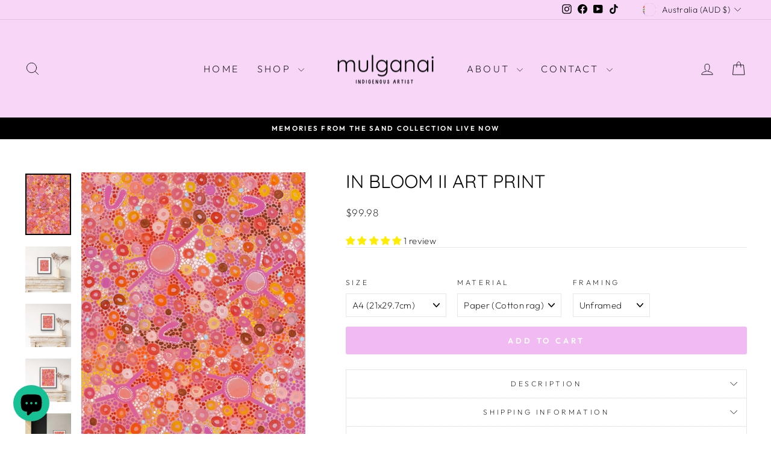

--- FILE ---
content_type: text/html; charset=utf-8
request_url: https://mulganai.com/products/in-bloom-ii-print
body_size: 55909
content:
<!doctype html>
<html class="no-js" lang="en" dir="ltr">
<head>
  <meta charset="utf-8">
  <meta http-equiv="X-UA-Compatible" content="IE=edge,chrome=1">
  <meta name="viewport" content="width=device-width,initial-scale=1">
  <meta name="theme-color" content="#f1baf2">
  <link rel="canonical" href="https://mulganai.com/products/in-bloom-ii-print">
  <link rel="preconnect" href="https://cdn.shopify.com" crossorigin>
  <link rel="preconnect" href="https://fonts.shopifycdn.com" crossorigin>
  <link rel="dns-prefetch" href="https://productreviews.shopifycdn.com">
  <link rel="dns-prefetch" href="https://ajax.googleapis.com">
  <link rel="dns-prefetch" href="https://maps.googleapis.com">
  <link rel="dns-prefetch" href="https://maps.gstatic.com"><link rel="shortcut icon" href="//mulganai.com/cdn/shop/files/M_logo_white_1000_x_1000_32x32.png?v=1628383823" type="image/png" /><title>In Bloom II Art Print
&ndash; Mulganai
</title>
<meta name="description" content=" ‘The earth is beginning to warm and bloom once again, bringing with it the vibrant colours and smells of native florals, bushes and trees. Growing up I was surrounded by bush land and beautiful flowers of all kinds that bloomed in different seasons. The colours in the artwork are inspired by the vibrant colours of the"><meta property="og:site_name" content="Mulganai">
  <meta property="og:url" content="https://mulganai.com/products/in-bloom-ii-print">
  <meta property="og:title" content="In Bloom II Art Print">
  <meta property="og:type" content="product">
  <meta property="og:description" content=" ‘The earth is beginning to warm and bloom once again, bringing with it the vibrant colours and smells of native florals, bushes and trees. Growing up I was surrounded by bush land and beautiful flowers of all kinds that bloomed in different seasons. The colours in the artwork are inspired by the vibrant colours of the"><meta property="og:image" content="http://mulganai.com/cdn/shop/products/in-bloom-ii-art-print-182659.jpg?v=1668848982">
    <meta property="og:image:secure_url" content="https://mulganai.com/cdn/shop/products/in-bloom-ii-art-print-182659.jpg?v=1668848982">
    <meta property="og:image:width" content="1536">
    <meta property="og:image:height" content="2048"><meta name="twitter:site" content="@">
  <meta name="twitter:card" content="summary_large_image">
  <meta name="twitter:title" content="In Bloom II Art Print">
  <meta name="twitter:description" content=" ‘The earth is beginning to warm and bloom once again, bringing with it the vibrant colours and smells of native florals, bushes and trees. Growing up I was surrounded by bush land and beautiful flowers of all kinds that bloomed in different seasons. The colours in the artwork are inspired by the vibrant colours of the">
<style data-shopify>@font-face {
  font-family: Quicksand;
  font-weight: 400;
  font-style: normal;
  font-display: swap;
  src: url("//mulganai.com/cdn/fonts/quicksand/quicksand_n4.bf8322a9d1da765aa396ad7b6eeb81930a6214de.woff2") format("woff2"),
       url("//mulganai.com/cdn/fonts/quicksand/quicksand_n4.fa4cbd232d3483059e72b11f7239959a64c98426.woff") format("woff");
}

  @font-face {
  font-family: Outfit;
  font-weight: 200;
  font-style: normal;
  font-display: swap;
  src: url("//mulganai.com/cdn/fonts/outfit/outfit_n2.789f288d061952dc1dbc9afdf50d9a7c26ec8c64.woff2") format("woff2"),
       url("//mulganai.com/cdn/fonts/outfit/outfit_n2.9754a496b280dc3d6504ffb4032ed2d4b15cf2eb.woff") format("woff");
}


  @font-face {
  font-family: Outfit;
  font-weight: 600;
  font-style: normal;
  font-display: swap;
  src: url("//mulganai.com/cdn/fonts/outfit/outfit_n6.dfcbaa80187851df2e8384061616a8eaa1702fdc.woff2") format("woff2"),
       url("//mulganai.com/cdn/fonts/outfit/outfit_n6.88384e9fc3e36038624caccb938f24ea8008a91d.woff") format("woff");
}

  
  
</style><link href="//mulganai.com/cdn/shop/t/9/assets/theme.css?v=93626464380700918791751244547" rel="stylesheet" type="text/css" media="all" />
<style data-shopify>:root {
    --typeHeaderPrimary: Quicksand;
    --typeHeaderFallback: sans-serif;
    --typeHeaderSize: 36px;
    --typeHeaderWeight: 400;
    --typeHeaderLineHeight: 1;
    --typeHeaderSpacing: 0.0em;

    --typeBasePrimary:Outfit;
    --typeBaseFallback:sans-serif;
    --typeBaseSize: 15px;
    --typeBaseWeight: 200;
    --typeBaseSpacing: 0.025em;
    --typeBaseLineHeight: 1.4;
    --typeBaselineHeightMinus01: 1.3;

    --typeCollectionTitle: 20px;

    --iconWeight: 2px;
    --iconLinecaps: round;

    
        --buttonRadius: 3px;
    

    --colorGridOverlayOpacity: 0.1;
    --colorAnnouncement: #000000;
    --colorAnnouncementText: #ffffff;

    --colorBody: #ffffff;
    --colorBodyAlpha05: rgba(255, 255, 255, 0.05);
    --colorBodyDim: #f2f2f2;
    --colorBodyLightDim: #fafafa;
    --colorBodyMediumDim: #f5f5f5;


    --colorBorder: #e8e8e1;

    --colorBtnPrimary: #f1baf2;
    --colorBtnPrimaryLight: #fae5fa;
    --colorBtnPrimaryDim: #eda5ee;
    --colorBtnPrimaryText: #ffffff;

    --colorCartDot: #ff4f33;

    --colorDrawers: #ffffff;
    --colorDrawersDim: #f2f2f2;
    --colorDrawerBorder: #e8e8e1;
    --colorDrawerText: #000000;
    --colorDrawerTextDark: #000000;
    --colorDrawerButton: #f1baf2;
    --colorDrawerButtonText: #ffffff;

    --colorFooter: #f7d6f8;
    --colorFooterText: #000000;
    --colorFooterTextAlpha01: #000000;

    --colorGridOverlay: #000000;
    --colorGridOverlayOpacity: 0.1;

    --colorHeaderTextAlpha01: rgba(0, 0, 0, 0.1);

    --colorHeroText: #ffffff;

    --colorSmallImageBg: #ffffff;
    --colorLargeImageBg: #0f0f0f;

    --colorImageOverlay: #000000;
    --colorImageOverlayOpacity: 0.1;
    --colorImageOverlayTextShadow: 0.2;

    --colorLink: #000000;

    --colorModalBg: rgba(230, 230, 230, 0.6);

    --colorNav: #f7d6f8;
    --colorNavText: #000000;

    --colorPrice: #1c1d1d;

    --colorSaleTag: #ff4f33;
    --colorSaleTagText: #ffffff;

    --colorTextBody: #000000;
    --colorTextBodyAlpha015: rgba(0, 0, 0, 0.15);
    --colorTextBodyAlpha005: rgba(0, 0, 0, 0.05);
    --colorTextBodyAlpha008: rgba(0, 0, 0, 0.08);
    --colorTextSavings: #C20000;

    --urlIcoSelect: url(//mulganai.com/cdn/shop/t/9/assets/ico-select.svg);
    --urlIcoSelectFooter: url(//mulganai.com/cdn/shop/t/9/assets/ico-select-footer.svg);
    --urlIcoSelectWhite: url(//mulganai.com/cdn/shop/t/9/assets/ico-select-white.svg);

    --grid-gutter: 17px;
    --drawer-gutter: 20px;

    --sizeChartMargin: 25px 0;
    --sizeChartIconMargin: 5px;

    --newsletterReminderPadding: 40px;

    /*Shop Pay Installments*/
    --color-body-text: #000000;
    --color-body: #ffffff;
    --color-bg: #ffffff;
    }

    .placeholder-content {
    background-image: linear-gradient(100deg, #ffffff 40%, #f7f7f7 63%, #ffffff 79%);
    }</style><script>
    document.documentElement.className = document.documentElement.className.replace('no-js', 'js');

    window.theme = window.theme || {};
    theme.routes = {
      home: "/",
      cart: "/cart.js",
      cartPage: "/cart",
      cartAdd: "/cart/add.js",
      cartChange: "/cart/change.js",
      search: "/search",
      predictiveSearch: "/search/suggest"
    };
    theme.strings = {
      soldOut: "Sold Out",
      unavailable: "Unavailable",
      inStockLabel: "In stock, ready to ship",
      oneStockLabel: "Low stock - [count] item left",
      otherStockLabel: "Low stock - [count] items left",
      willNotShipUntil: "Ready to ship [date]",
      willBeInStockAfter: "Back in stock [date]",
      waitingForStock: "Backordered, shipping soon",
      savePrice: "Save [saved_amount]",
      cartEmpty: "Your cart is currently empty.",
      cartTermsConfirmation: "You must agree with the terms and conditions of sales to check out",
      searchCollections: "Collections",
      searchPages: "Pages",
      searchArticles: "Articles",
      productFrom: "from ",
      maxQuantity: "You can only have [quantity] of [title] in your cart."
    };
    theme.settings = {
      cartType: "drawer",
      isCustomerTemplate: false,
      moneyFormat: "${{amount}}",
      saveType: "dollar",
      productImageSize: "square",
      productImageCover: true,
      predictiveSearch: true,
      predictiveSearchType: null,
      predictiveSearchVendor: false,
      predictiveSearchPrice: false,
      quickView: false,
      themeName: 'Impulse',
      themeVersion: "8.0.0"
    };
  </script>

  <script>window.performance && window.performance.mark && window.performance.mark('shopify.content_for_header.start');</script><meta name="google-site-verification" content="xp-oQMUlSAw0NBu5EIBLE5Ur_v4gvgPECNoWNm1EP7o">
<meta name="facebook-domain-verification" content="591upomj649wz897y7sjgontt2nsov">
<meta id="shopify-digital-wallet" name="shopify-digital-wallet" content="/3842408512/digital_wallets/dialog">
<meta name="shopify-checkout-api-token" content="e5af0ea06741fa29e990550226f980d3">
<meta id="in-context-paypal-metadata" data-shop-id="3842408512" data-venmo-supported="false" data-environment="production" data-locale="en_US" data-paypal-v4="true" data-currency="AUD">
<link rel="alternate" type="application/json+oembed" href="https://mulganai.com/products/in-bloom-ii-print.oembed">
<script async="async" src="/checkouts/internal/preloads.js?locale=en-AU"></script>
<link rel="preconnect" href="https://shop.app" crossorigin="anonymous">
<script async="async" src="https://shop.app/checkouts/internal/preloads.js?locale=en-AU&shop_id=3842408512" crossorigin="anonymous"></script>
<script id="apple-pay-shop-capabilities" type="application/json">{"shopId":3842408512,"countryCode":"AU","currencyCode":"AUD","merchantCapabilities":["supports3DS"],"merchantId":"gid:\/\/shopify\/Shop\/3842408512","merchantName":"Mulganai","requiredBillingContactFields":["postalAddress","email","phone"],"requiredShippingContactFields":["postalAddress","email","phone"],"shippingType":"shipping","supportedNetworks":["visa","masterCard","amex","jcb"],"total":{"type":"pending","label":"Mulganai","amount":"1.00"},"shopifyPaymentsEnabled":true,"supportsSubscriptions":true}</script>
<script id="shopify-features" type="application/json">{"accessToken":"e5af0ea06741fa29e990550226f980d3","betas":["rich-media-storefront-analytics"],"domain":"mulganai.com","predictiveSearch":true,"shopId":3842408512,"locale":"en"}</script>
<script>var Shopify = Shopify || {};
Shopify.shop = "mulganai.myshopify.com";
Shopify.locale = "en";
Shopify.currency = {"active":"AUD","rate":"1.0"};
Shopify.country = "AU";
Shopify.theme = {"name":"MULGANAI -Donald Miller Method - 2025+","id":139102716091,"schema_name":"Impulse","schema_version":"8.0.0","theme_store_id":857,"role":"main"};
Shopify.theme.handle = "null";
Shopify.theme.style = {"id":null,"handle":null};
Shopify.cdnHost = "mulganai.com/cdn";
Shopify.routes = Shopify.routes || {};
Shopify.routes.root = "/";</script>
<script type="module">!function(o){(o.Shopify=o.Shopify||{}).modules=!0}(window);</script>
<script>!function(o){function n(){var o=[];function n(){o.push(Array.prototype.slice.apply(arguments))}return n.q=o,n}var t=o.Shopify=o.Shopify||{};t.loadFeatures=n(),t.autoloadFeatures=n()}(window);</script>
<script>
  window.ShopifyPay = window.ShopifyPay || {};
  window.ShopifyPay.apiHost = "shop.app\/pay";
  window.ShopifyPay.redirectState = null;
</script>
<script id="shop-js-analytics" type="application/json">{"pageType":"product"}</script>
<script defer="defer" async type="module" src="//mulganai.com/cdn/shopifycloud/shop-js/modules/v2/client.init-shop-cart-sync_BT-GjEfc.en.esm.js"></script>
<script defer="defer" async type="module" src="//mulganai.com/cdn/shopifycloud/shop-js/modules/v2/chunk.common_D58fp_Oc.esm.js"></script>
<script defer="defer" async type="module" src="//mulganai.com/cdn/shopifycloud/shop-js/modules/v2/chunk.modal_xMitdFEc.esm.js"></script>
<script type="module">
  await import("//mulganai.com/cdn/shopifycloud/shop-js/modules/v2/client.init-shop-cart-sync_BT-GjEfc.en.esm.js");
await import("//mulganai.com/cdn/shopifycloud/shop-js/modules/v2/chunk.common_D58fp_Oc.esm.js");
await import("//mulganai.com/cdn/shopifycloud/shop-js/modules/v2/chunk.modal_xMitdFEc.esm.js");

  window.Shopify.SignInWithShop?.initShopCartSync?.({"fedCMEnabled":true,"windoidEnabled":true});

</script>
<script>
  window.Shopify = window.Shopify || {};
  if (!window.Shopify.featureAssets) window.Shopify.featureAssets = {};
  window.Shopify.featureAssets['shop-js'] = {"shop-cart-sync":["modules/v2/client.shop-cart-sync_DZOKe7Ll.en.esm.js","modules/v2/chunk.common_D58fp_Oc.esm.js","modules/v2/chunk.modal_xMitdFEc.esm.js"],"init-fed-cm":["modules/v2/client.init-fed-cm_B6oLuCjv.en.esm.js","modules/v2/chunk.common_D58fp_Oc.esm.js","modules/v2/chunk.modal_xMitdFEc.esm.js"],"shop-cash-offers":["modules/v2/client.shop-cash-offers_D2sdYoxE.en.esm.js","modules/v2/chunk.common_D58fp_Oc.esm.js","modules/v2/chunk.modal_xMitdFEc.esm.js"],"shop-login-button":["modules/v2/client.shop-login-button_QeVjl5Y3.en.esm.js","modules/v2/chunk.common_D58fp_Oc.esm.js","modules/v2/chunk.modal_xMitdFEc.esm.js"],"pay-button":["modules/v2/client.pay-button_DXTOsIq6.en.esm.js","modules/v2/chunk.common_D58fp_Oc.esm.js","modules/v2/chunk.modal_xMitdFEc.esm.js"],"shop-button":["modules/v2/client.shop-button_DQZHx9pm.en.esm.js","modules/v2/chunk.common_D58fp_Oc.esm.js","modules/v2/chunk.modal_xMitdFEc.esm.js"],"avatar":["modules/v2/client.avatar_BTnouDA3.en.esm.js"],"init-windoid":["modules/v2/client.init-windoid_CR1B-cfM.en.esm.js","modules/v2/chunk.common_D58fp_Oc.esm.js","modules/v2/chunk.modal_xMitdFEc.esm.js"],"init-shop-for-new-customer-accounts":["modules/v2/client.init-shop-for-new-customer-accounts_C_vY_xzh.en.esm.js","modules/v2/client.shop-login-button_QeVjl5Y3.en.esm.js","modules/v2/chunk.common_D58fp_Oc.esm.js","modules/v2/chunk.modal_xMitdFEc.esm.js"],"init-shop-email-lookup-coordinator":["modules/v2/client.init-shop-email-lookup-coordinator_BI7n9ZSv.en.esm.js","modules/v2/chunk.common_D58fp_Oc.esm.js","modules/v2/chunk.modal_xMitdFEc.esm.js"],"init-shop-cart-sync":["modules/v2/client.init-shop-cart-sync_BT-GjEfc.en.esm.js","modules/v2/chunk.common_D58fp_Oc.esm.js","modules/v2/chunk.modal_xMitdFEc.esm.js"],"shop-toast-manager":["modules/v2/client.shop-toast-manager_DiYdP3xc.en.esm.js","modules/v2/chunk.common_D58fp_Oc.esm.js","modules/v2/chunk.modal_xMitdFEc.esm.js"],"init-customer-accounts":["modules/v2/client.init-customer-accounts_D9ZNqS-Q.en.esm.js","modules/v2/client.shop-login-button_QeVjl5Y3.en.esm.js","modules/v2/chunk.common_D58fp_Oc.esm.js","modules/v2/chunk.modal_xMitdFEc.esm.js"],"init-customer-accounts-sign-up":["modules/v2/client.init-customer-accounts-sign-up_iGw4briv.en.esm.js","modules/v2/client.shop-login-button_QeVjl5Y3.en.esm.js","modules/v2/chunk.common_D58fp_Oc.esm.js","modules/v2/chunk.modal_xMitdFEc.esm.js"],"shop-follow-button":["modules/v2/client.shop-follow-button_CqMgW2wH.en.esm.js","modules/v2/chunk.common_D58fp_Oc.esm.js","modules/v2/chunk.modal_xMitdFEc.esm.js"],"checkout-modal":["modules/v2/client.checkout-modal_xHeaAweL.en.esm.js","modules/v2/chunk.common_D58fp_Oc.esm.js","modules/v2/chunk.modal_xMitdFEc.esm.js"],"shop-login":["modules/v2/client.shop-login_D91U-Q7h.en.esm.js","modules/v2/chunk.common_D58fp_Oc.esm.js","modules/v2/chunk.modal_xMitdFEc.esm.js"],"lead-capture":["modules/v2/client.lead-capture_BJmE1dJe.en.esm.js","modules/v2/chunk.common_D58fp_Oc.esm.js","modules/v2/chunk.modal_xMitdFEc.esm.js"],"payment-terms":["modules/v2/client.payment-terms_Ci9AEqFq.en.esm.js","modules/v2/chunk.common_D58fp_Oc.esm.js","modules/v2/chunk.modal_xMitdFEc.esm.js"]};
</script>
<script>(function() {
  var isLoaded = false;
  function asyncLoad() {
    if (isLoaded) return;
    isLoaded = true;
    var urls = ["https:\/\/js.smile.io\/v1\/smile-shopify.js?shop=mulganai.myshopify.com","\/\/cdn.shopify.com\/proxy\/f61bcda67f3feed194074b447055b65310223b3bb0ca003befa6f0ef4408a3dc\/static.cdn.printful.com\/static\/js\/external\/shopify-product-customizer.js?v=0.28\u0026shop=mulganai.myshopify.com\u0026sp-cache-control=cHVibGljLCBtYXgtYWdlPTkwMA","https:\/\/omnisnippet1.com\/platforms\/shopify.js?source=scriptTag\u0026v=2025-05-15T12\u0026shop=mulganai.myshopify.com"];
    for (var i = 0; i < urls.length; i++) {
      var s = document.createElement('script');
      s.type = 'text/javascript';
      s.async = true;
      s.src = urls[i];
      var x = document.getElementsByTagName('script')[0];
      x.parentNode.insertBefore(s, x);
    }
  };
  if(window.attachEvent) {
    window.attachEvent('onload', asyncLoad);
  } else {
    window.addEventListener('load', asyncLoad, false);
  }
})();</script>
<script id="__st">var __st={"a":3842408512,"offset":36000,"reqid":"084d8761-dc19-47bb-ba41-e2500c5bf157-1769356925","pageurl":"mulganai.com\/products\/in-bloom-ii-print","u":"08ff943ba9ca","p":"product","rtyp":"product","rid":7732338131131};</script>
<script>window.ShopifyPaypalV4VisibilityTracking = true;</script>
<script id="captcha-bootstrap">!function(){'use strict';const t='contact',e='account',n='new_comment',o=[[t,t],['blogs',n],['comments',n],[t,'customer']],c=[[e,'customer_login'],[e,'guest_login'],[e,'recover_customer_password'],[e,'create_customer']],r=t=>t.map((([t,e])=>`form[action*='/${t}']:not([data-nocaptcha='true']) input[name='form_type'][value='${e}']`)).join(','),a=t=>()=>t?[...document.querySelectorAll(t)].map((t=>t.form)):[];function s(){const t=[...o],e=r(t);return a(e)}const i='password',u='form_key',d=['recaptcha-v3-token','g-recaptcha-response','h-captcha-response',i],f=()=>{try{return window.sessionStorage}catch{return}},m='__shopify_v',_=t=>t.elements[u];function p(t,e,n=!1){try{const o=window.sessionStorage,c=JSON.parse(o.getItem(e)),{data:r}=function(t){const{data:e,action:n}=t;return t[m]||n?{data:e,action:n}:{data:t,action:n}}(c);for(const[e,n]of Object.entries(r))t.elements[e]&&(t.elements[e].value=n);n&&o.removeItem(e)}catch(o){console.error('form repopulation failed',{error:o})}}const l='form_type',E='cptcha';function T(t){t.dataset[E]=!0}const w=window,h=w.document,L='Shopify',v='ce_forms',y='captcha';let A=!1;((t,e)=>{const n=(g='f06e6c50-85a8-45c8-87d0-21a2b65856fe',I='https://cdn.shopify.com/shopifycloud/storefront-forms-hcaptcha/ce_storefront_forms_captcha_hcaptcha.v1.5.2.iife.js',D={infoText:'Protected by hCaptcha',privacyText:'Privacy',termsText:'Terms'},(t,e,n)=>{const o=w[L][v],c=o.bindForm;if(c)return c(t,g,e,D).then(n);var r;o.q.push([[t,g,e,D],n]),r=I,A||(h.body.append(Object.assign(h.createElement('script'),{id:'captcha-provider',async:!0,src:r})),A=!0)});var g,I,D;w[L]=w[L]||{},w[L][v]=w[L][v]||{},w[L][v].q=[],w[L][y]=w[L][y]||{},w[L][y].protect=function(t,e){n(t,void 0,e),T(t)},Object.freeze(w[L][y]),function(t,e,n,w,h,L){const[v,y,A,g]=function(t,e,n){const i=e?o:[],u=t?c:[],d=[...i,...u],f=r(d),m=r(i),_=r(d.filter((([t,e])=>n.includes(e))));return[a(f),a(m),a(_),s()]}(w,h,L),I=t=>{const e=t.target;return e instanceof HTMLFormElement?e:e&&e.form},D=t=>v().includes(t);t.addEventListener('submit',(t=>{const e=I(t);if(!e)return;const n=D(e)&&!e.dataset.hcaptchaBound&&!e.dataset.recaptchaBound,o=_(e),c=g().includes(e)&&(!o||!o.value);(n||c)&&t.preventDefault(),c&&!n&&(function(t){try{if(!f())return;!function(t){const e=f();if(!e)return;const n=_(t);if(!n)return;const o=n.value;o&&e.removeItem(o)}(t);const e=Array.from(Array(32),(()=>Math.random().toString(36)[2])).join('');!function(t,e){_(t)||t.append(Object.assign(document.createElement('input'),{type:'hidden',name:u})),t.elements[u].value=e}(t,e),function(t,e){const n=f();if(!n)return;const o=[...t.querySelectorAll(`input[type='${i}']`)].map((({name:t})=>t)),c=[...d,...o],r={};for(const[a,s]of new FormData(t).entries())c.includes(a)||(r[a]=s);n.setItem(e,JSON.stringify({[m]:1,action:t.action,data:r}))}(t,e)}catch(e){console.error('failed to persist form',e)}}(e),e.submit())}));const S=(t,e)=>{t&&!t.dataset[E]&&(n(t,e.some((e=>e===t))),T(t))};for(const o of['focusin','change'])t.addEventListener(o,(t=>{const e=I(t);D(e)&&S(e,y())}));const B=e.get('form_key'),M=e.get(l),P=B&&M;t.addEventListener('DOMContentLoaded',(()=>{const t=y();if(P)for(const e of t)e.elements[l].value===M&&p(e,B);[...new Set([...A(),...v().filter((t=>'true'===t.dataset.shopifyCaptcha))])].forEach((e=>S(e,t)))}))}(h,new URLSearchParams(w.location.search),n,t,e,['guest_login'])})(!0,!0)}();</script>
<script integrity="sha256-4kQ18oKyAcykRKYeNunJcIwy7WH5gtpwJnB7kiuLZ1E=" data-source-attribution="shopify.loadfeatures" defer="defer" src="//mulganai.com/cdn/shopifycloud/storefront/assets/storefront/load_feature-a0a9edcb.js" crossorigin="anonymous"></script>
<script crossorigin="anonymous" defer="defer" src="//mulganai.com/cdn/shopifycloud/storefront/assets/shopify_pay/storefront-65b4c6d7.js?v=20250812"></script>
<script data-source-attribution="shopify.dynamic_checkout.dynamic.init">var Shopify=Shopify||{};Shopify.PaymentButton=Shopify.PaymentButton||{isStorefrontPortableWallets:!0,init:function(){window.Shopify.PaymentButton.init=function(){};var t=document.createElement("script");t.src="https://mulganai.com/cdn/shopifycloud/portable-wallets/latest/portable-wallets.en.js",t.type="module",document.head.appendChild(t)}};
</script>
<script data-source-attribution="shopify.dynamic_checkout.buyer_consent">
  function portableWalletsHideBuyerConsent(e){var t=document.getElementById("shopify-buyer-consent"),n=document.getElementById("shopify-subscription-policy-button");t&&n&&(t.classList.add("hidden"),t.setAttribute("aria-hidden","true"),n.removeEventListener("click",e))}function portableWalletsShowBuyerConsent(e){var t=document.getElementById("shopify-buyer-consent"),n=document.getElementById("shopify-subscription-policy-button");t&&n&&(t.classList.remove("hidden"),t.removeAttribute("aria-hidden"),n.addEventListener("click",e))}window.Shopify?.PaymentButton&&(window.Shopify.PaymentButton.hideBuyerConsent=portableWalletsHideBuyerConsent,window.Shopify.PaymentButton.showBuyerConsent=portableWalletsShowBuyerConsent);
</script>
<script data-source-attribution="shopify.dynamic_checkout.cart.bootstrap">document.addEventListener("DOMContentLoaded",(function(){function t(){return document.querySelector("shopify-accelerated-checkout-cart, shopify-accelerated-checkout")}if(t())Shopify.PaymentButton.init();else{new MutationObserver((function(e,n){t()&&(Shopify.PaymentButton.init(),n.disconnect())})).observe(document.body,{childList:!0,subtree:!0})}}));
</script>
<link id="shopify-accelerated-checkout-styles" rel="stylesheet" media="screen" href="https://mulganai.com/cdn/shopifycloud/portable-wallets/latest/accelerated-checkout-backwards-compat.css" crossorigin="anonymous">
<style id="shopify-accelerated-checkout-cart">
        #shopify-buyer-consent {
  margin-top: 1em;
  display: inline-block;
  width: 100%;
}

#shopify-buyer-consent.hidden {
  display: none;
}

#shopify-subscription-policy-button {
  background: none;
  border: none;
  padding: 0;
  text-decoration: underline;
  font-size: inherit;
  cursor: pointer;
}

#shopify-subscription-policy-button::before {
  box-shadow: none;
}

      </style>

<script>window.performance && window.performance.mark && window.performance.mark('shopify.content_for_header.end');</script>

  <script src="//mulganai.com/cdn/shop/t/9/assets/vendor-scripts-v11.js" defer="defer"></script><link rel="stylesheet" href="//mulganai.com/cdn/shop/t/9/assets/country-flags.css"><script src="//mulganai.com/cdn/shop/t/9/assets/theme.js?v=22325264162658116151751244530" defer="defer"></script>



<script>
  document.addEventListener("DOMContentLoaded", function(event) {
    const style = document.getElementById('wsg-custom-style');
    if (typeof window.isWsgCustomer != "undefined" && isWsgCustomer) {
      style.innerHTML = `
        ${style.innerHTML} 
        /* A friend of hideWsg - this will _show_ only for wsg customers. Add class to an element to use */
        .showWsg {
          display: unset;
        }
        /* wholesale only CSS */
        .additional-checkout-buttons, .shopify-payment-button {
          display: none !important;
        }
        .wsg-proxy-container select {
          background-color: 
          ${
        document.querySelector('input').style.backgroundColor
          ? document.querySelector('input').style.backgroundColor
          : 'white'
        } !important;
        }
      `;
    } else {
      style.innerHTML = `
        ${style.innerHTML}
        /* Add CSS rules here for NOT wsg customers - great to hide elements from retail when we can't access the code driving the element */
        
      `;
    }

    if (typeof window.embedButtonBg !== undefined && typeof window.embedButtonText !== undefined && window.embedButtonBg !== window.embedButtonText) {
      style.innerHTML = `
        ${style.innerHTML}
        .wsg-button-fix {
          background: ${embedButtonBg} !important;
          border-color: ${embedButtonBg} !important;
          color: ${embedButtonText} !important;
        }
      `;
    }

    // =========================
    //         CUSTOM JS
    // ==========================
    if (document.querySelector(".wsg-proxy-container")) {
      initNodeObserver(wsgCustomJs);
    }
  })

  function wsgCustomJs() {

    // update button classes
    const button = document.querySelectorAll(".wsg-button-fix");
    let buttonClass = "xxButtonClassesHerexx";
    buttonClass = buttonClass.split(" ");
    for (let i = 0; i < button.length; i++) {
      button[i].classList.add(... buttonClass);
    }

    // wsgCustomJs window placeholder
    // update secondary btn color on proxy cart
    if (document.getElementById("wsg-checkout-one")) {
      const checkoutButton = document.getElementById("wsg-checkout-one");
      let wsgBtnColor = window.getComputedStyle(checkoutButton).backgroundColor;
      let wsgBtnBackground = "none";
      let wsgBtnBorder = "thin solid " + wsgBtnColor;
      let wsgBtnPadding = window.getComputedStyle(checkoutButton).padding;
      let spofBtn = document.querySelectorAll(".spof-btn");
      for (let i = 0; i < spofBtn.length; i++) {
        spofBtn[i].style.background = wsgBtnBackground;
        spofBtn[i].style.color = wsgBtnColor;
        spofBtn[i].style.border = wsgBtnBorder;
        spofBtn[i].style.padding = wsgBtnPadding;
      }
    }

    // update Quick Order Form label
    if (typeof window.embedSPOFLabel != "undefined" && embedSPOFLabel) {
      document.querySelectorAll(".spof-btn").forEach(function(spofBtn) {
        spofBtn.removeAttribute("data-translation-selector");
        spofBtn.innerHTML = embedSPOFLabel;
      });
    }
  }

  function initNodeObserver(onChangeNodeCallback) {

    // Select the node that will be observed for mutations
    const targetNode = document.querySelector(".wsg-proxy-container");

    // Options for the observer (which mutations to observe)
    const config = {
      attributes: true,
      childList: true,
      subtree: true
    };

    // Callback function to execute when mutations are observed
    const callback = function(mutationsList, observer) {
      for (const mutation of mutationsList) {
        if (mutation.type === 'childList') {
          onChangeNodeCallback();
          observer.disconnect();
        }
      }
    };

    // Create an observer instance linked to the callback function
    const observer = new MutationObserver(callback);

    // Start observing the target node for configured mutations
    observer.observe(targetNode, config);
  }
</script>


<style id="wsg-custom-style">
  /* A friend of hideWsg - this will _show_ only for wsg customers. Add class to an element to use */
  .showWsg {
    display: none;
  }
  /* Signup/login */
  #wsg-signup select,
  #wsg-signup input,
  #wsg-signup textarea {
    height: 46px;
    border: thin solid #d1d1d1;
    padding: 6px 10px;
  }
  #wsg-signup textarea {
    min-height: 100px;
  }
  .wsg-login-input {
    height: 46px;
    border: thin solid #d1d1d1;
    padding: 6px 10px;
  }
  #wsg-signup select {
  }
/*   Quick Order Form */
  .wsg-table td {
    border: none;
    min-width: 150px;
  }
  .wsg-table tr {
    border-bottom: thin solid #d1d1d1; 
    border-left: none;
  }
  .wsg-table input[type="number"] {
    border: thin solid #d1d1d1;
    padding: 5px 15px;
    min-height: 42px;
  }
  #wsg-spof-link a {
    text-decoration: inherit;
    color: inherit;
  }
  .wsg-proxy-container {
    margin-top: 0% !important;
  }
  @media screen and (max-width:768px){
    .wsg-proxy-container .wsg-table input[type="number"] {
        max-width: 80%; 
    }
    .wsg-center img {
      width: 50px !important;
    }
    .wsg-variant-price-area {
      min-width: 70px !important;
    }
  }
  /* Submit button */
  #wsg-cart-update{
    padding: 8px 10px;
    min-height: 45px;
    max-width: 100% !important;
  }
  .wsg-table {
    background: inherit !important;
  }
  .wsg-spof-container-main {
    background: inherit !important;
  }
  /* General fixes */
  .wsg-hide-prices {
    opacity: 0;
  }
  .wsg-ws-only .button {
    margin: 0;
  }
</style>
<!-- BEGIN app block: shopify://apps/judge-me-reviews/blocks/judgeme_core/61ccd3b1-a9f2-4160-9fe9-4fec8413e5d8 --><!-- Start of Judge.me Core -->






<link rel="dns-prefetch" href="https://cdnwidget.judge.me">
<link rel="dns-prefetch" href="https://cdn.judge.me">
<link rel="dns-prefetch" href="https://cdn1.judge.me">
<link rel="dns-prefetch" href="https://api.judge.me">

<script data-cfasync='false' class='jdgm-settings-script'>window.jdgmSettings={"pagination":5,"disable_web_reviews":false,"badge_no_review_text":"No reviews","badge_n_reviews_text":"{{ n }} review/reviews","badge_star_color":"#ffed00","hide_badge_preview_if_no_reviews":true,"badge_hide_text":false,"enforce_center_preview_badge":false,"widget_title":"Customer Reviews","widget_open_form_text":"Write a review","widget_close_form_text":"Cancel review","widget_refresh_page_text":"Refresh page","widget_summary_text":"Based on {{ number_of_reviews }} review/reviews","widget_no_review_text":"Be the first to write a review","widget_name_field_text":"Display name","widget_verified_name_field_text":"Verified Name (public)","widget_name_placeholder_text":"Display name","widget_required_field_error_text":"This field is required.","widget_email_field_text":"Email address","widget_verified_email_field_text":"Verified Email (private, can not be edited)","widget_email_placeholder_text":"Your email address","widget_email_field_error_text":"Please enter a valid email address.","widget_rating_field_text":"Rating","widget_review_title_field_text":"Review Title","widget_review_title_placeholder_text":"Give your review a title","widget_review_body_field_text":"Review content","widget_review_body_placeholder_text":"Start writing here...","widget_pictures_field_text":"Picture/Video (optional)","widget_submit_review_text":"Submit Review","widget_submit_verified_review_text":"Submit Verified Review","widget_submit_success_msg_with_auto_publish":"Thank you! Please refresh the page in a few moments to see your review. You can remove or edit your review by logging into \u003ca href='https://judge.me/login' target='_blank' rel='nofollow noopener'\u003eJudge.me\u003c/a\u003e","widget_submit_success_msg_no_auto_publish":"Thank you! Your review will be published as soon as it is approved by the shop admin. You can remove or edit your review by logging into \u003ca href='https://judge.me/login' target='_blank' rel='nofollow noopener'\u003eJudge.me\u003c/a\u003e","widget_show_default_reviews_out_of_total_text":"Showing {{ n_reviews_shown }} out of {{ n_reviews }} reviews.","widget_show_all_link_text":"Show all","widget_show_less_link_text":"Show less","widget_author_said_text":"{{ reviewer_name }} said:","widget_days_text":"{{ n }} days ago","widget_weeks_text":"{{ n }} week/weeks ago","widget_months_text":"{{ n }} month/months ago","widget_years_text":"{{ n }} year/years ago","widget_yesterday_text":"Yesterday","widget_today_text":"Today","widget_replied_text":"\u003e\u003e {{ shop_name }} replied:","widget_read_more_text":"Read more","widget_reviewer_name_as_initial":"last_initial","widget_rating_filter_color":"#ffed00","widget_rating_filter_see_all_text":"See all reviews","widget_sorting_most_recent_text":"Most Recent","widget_sorting_highest_rating_text":"Highest Rating","widget_sorting_lowest_rating_text":"Lowest Rating","widget_sorting_with_pictures_text":"Only Pictures","widget_sorting_most_helpful_text":"Most Helpful","widget_open_question_form_text":"Ask a question","widget_reviews_subtab_text":"Reviews","widget_questions_subtab_text":"Questions","widget_question_label_text":"Question","widget_answer_label_text":"Answer","widget_question_placeholder_text":"Write your question here","widget_submit_question_text":"Submit Question","widget_question_submit_success_text":"Thank you for your question! We will notify you once it gets answered.","widget_star_color":"#ffed00","verified_badge_text":"Verified","verified_badge_bg_color":"#cef6d5","verified_badge_text_color":"#000000","verified_badge_placement":"left-of-reviewer-name","widget_review_max_height":3,"widget_hide_border":false,"widget_social_share":true,"widget_thumb":false,"widget_review_location_show":false,"widget_location_format":"country_iso_code","all_reviews_include_out_of_store_products":true,"all_reviews_out_of_store_text":"(out of store)","all_reviews_pagination":100,"all_reviews_product_name_prefix_text":"about","enable_review_pictures":true,"enable_question_anwser":false,"widget_theme":"","review_date_format":"dd/mm/yyyy","default_sort_method":"most-recent","widget_product_reviews_subtab_text":"Product Reviews","widget_shop_reviews_subtab_text":"Shop Reviews","widget_other_products_reviews_text":"Reviews for other products","widget_store_reviews_subtab_text":"Store reviews","widget_no_store_reviews_text":"This store hasn't received any reviews yet","widget_web_restriction_product_reviews_text":"This product hasn't received any reviews yet","widget_no_items_text":"No items found","widget_show_more_text":"Show more","widget_write_a_store_review_text":"Write a Store Review","widget_other_languages_heading":"Reviews in Other Languages","widget_translate_review_text":"Translate review to {{ language }}","widget_translating_review_text":"Translating...","widget_show_original_translation_text":"Show original ({{ language }})","widget_translate_review_failed_text":"Review couldn't be translated.","widget_translate_review_retry_text":"Retry","widget_translate_review_try_again_later_text":"Try again later","show_product_url_for_grouped_product":false,"widget_sorting_pictures_first_text":"Pictures First","show_pictures_on_all_rev_page_mobile":false,"show_pictures_on_all_rev_page_desktop":false,"floating_tab_hide_mobile_install_preference":false,"floating_tab_button_name":"★ Reviews","floating_tab_title":"Let customers speak for us","floating_tab_button_color":"","floating_tab_button_background_color":"","floating_tab_url":"","floating_tab_url_enabled":false,"floating_tab_tab_style":"text","all_reviews_text_badge_text":"Customers rate us {{ shop.metafields.judgeme.all_reviews_rating | round: 1 }}/5 based on {{ shop.metafields.judgeme.all_reviews_count }} reviews.","all_reviews_text_badge_text_branded_style":"{{ shop.metafields.judgeme.all_reviews_rating | round: 1 }} out of 5 stars based on {{ shop.metafields.judgeme.all_reviews_count }} reviews","is_all_reviews_text_badge_a_link":false,"show_stars_for_all_reviews_text_badge":false,"all_reviews_text_badge_url":"","all_reviews_text_style":"text","all_reviews_text_color_style":"judgeme_brand_color","all_reviews_text_color":"#108474","all_reviews_text_show_jm_brand":true,"featured_carousel_show_header":true,"featured_carousel_title":"Let customers speak for us","testimonials_carousel_title":"Customers are saying","videos_carousel_title":"Real customer stories","cards_carousel_title":"Customers are saying","featured_carousel_count_text":"from {{ n }} reviews","featured_carousel_add_link_to_all_reviews_page":false,"featured_carousel_url":"","featured_carousel_show_images":true,"featured_carousel_autoslide_interval":5,"featured_carousel_arrows_on_the_sides":false,"featured_carousel_height":180,"featured_carousel_width":80,"featured_carousel_image_size":0,"featured_carousel_image_height":250,"featured_carousel_arrow_color":"#eeeeee","verified_count_badge_style":"vintage","verified_count_badge_orientation":"horizontal","verified_count_badge_color_style":"judgeme_brand_color","verified_count_badge_color":"#108474","is_verified_count_badge_a_link":false,"verified_count_badge_url":"","verified_count_badge_show_jm_brand":true,"widget_rating_preset_default":5,"widget_first_sub_tab":"product-reviews","widget_show_histogram":true,"widget_histogram_use_custom_color":true,"widget_pagination_use_custom_color":false,"widget_star_use_custom_color":true,"widget_verified_badge_use_custom_color":true,"widget_write_review_use_custom_color":false,"picture_reminder_submit_button":"Upload Pictures","enable_review_videos":false,"mute_video_by_default":false,"widget_sorting_videos_first_text":"Videos First","widget_review_pending_text":"Pending","featured_carousel_items_for_large_screen":3,"social_share_options_order":"Facebook,Pinterest,Twitter,LinkedIn","remove_microdata_snippet":true,"disable_json_ld":false,"enable_json_ld_products":false,"preview_badge_show_question_text":false,"preview_badge_no_question_text":"No questions","preview_badge_n_question_text":"{{ number_of_questions }} question/questions","qa_badge_show_icon":false,"qa_badge_position":"same-row","remove_judgeme_branding":false,"widget_add_search_bar":false,"widget_search_bar_placeholder":"Search","widget_sorting_verified_only_text":"Verified only","featured_carousel_theme":"vertical","featured_carousel_show_rating":true,"featured_carousel_show_title":true,"featured_carousel_show_body":true,"featured_carousel_show_date":false,"featured_carousel_show_reviewer":true,"featured_carousel_show_product":false,"featured_carousel_header_background_color":"#e86af9","featured_carousel_header_text_color":"#ffffff","featured_carousel_name_product_separator":"reviewed","featured_carousel_full_star_background":"#0e8e96","featured_carousel_empty_star_background":"#dadada","featured_carousel_vertical_theme_background":"#ffffff","featured_carousel_verified_badge_enable":false,"featured_carousel_verified_badge_color":"#108474","featured_carousel_border_style":"round","featured_carousel_review_line_length_limit":3,"featured_carousel_more_reviews_button_text":"Read more reviews","featured_carousel_view_product_button_text":"View product","all_reviews_page_load_reviews_on":"scroll","all_reviews_page_load_more_text":"Load More Reviews","disable_fb_tab_reviews":false,"enable_ajax_cdn_cache":false,"widget_public_name_text":"displayed publicly like","default_reviewer_name":"John","default_reviewer_name_has_non_latin":true,"widget_reviewer_anonymous":"Anonymous","medals_widget_title":"Judge.me Review Medals","medals_widget_background_color":"#f9fafb","medals_widget_position":"footer_all_pages","medals_widget_border_color":"#f9fafb","medals_widget_verified_text_position":"left","medals_widget_use_monochromatic_version":false,"medals_widget_elements_color":"#108474","show_reviewer_avatar":true,"widget_invalid_yt_video_url_error_text":"Not a YouTube video URL","widget_max_length_field_error_text":"Please enter no more than {0} characters.","widget_show_country_flag":false,"widget_show_collected_via_shop_app":true,"widget_verified_by_shop_badge_style":"light","widget_verified_by_shop_text":"Verified by Shop","widget_show_photo_gallery":false,"widget_load_with_code_splitting":true,"widget_ugc_install_preference":false,"widget_ugc_title":"Made by us, Shared by you","widget_ugc_subtitle":"Tag us to see your picture featured in our page","widget_ugc_arrows_color":"#ffffff","widget_ugc_primary_button_text":"Buy Now","widget_ugc_primary_button_background_color":"#108474","widget_ugc_primary_button_text_color":"#ffffff","widget_ugc_primary_button_border_width":"0","widget_ugc_primary_button_border_style":"none","widget_ugc_primary_button_border_color":"#108474","widget_ugc_primary_button_border_radius":"25","widget_ugc_secondary_button_text":"Load More","widget_ugc_secondary_button_background_color":"#ffffff","widget_ugc_secondary_button_text_color":"#108474","widget_ugc_secondary_button_border_width":"2","widget_ugc_secondary_button_border_style":"solid","widget_ugc_secondary_button_border_color":"#108474","widget_ugc_secondary_button_border_radius":"25","widget_ugc_reviews_button_text":"View Reviews","widget_ugc_reviews_button_background_color":"#ffffff","widget_ugc_reviews_button_text_color":"#108474","widget_ugc_reviews_button_border_width":"2","widget_ugc_reviews_button_border_style":"solid","widget_ugc_reviews_button_border_color":"#108474","widget_ugc_reviews_button_border_radius":"25","widget_ugc_reviews_button_link_to":"judgeme-reviews-page","widget_ugc_show_post_date":true,"widget_ugc_max_width":"800","widget_rating_metafield_value_type":true,"widget_primary_color":"#FFFC22","widget_enable_secondary_color":false,"widget_secondary_color":"#edf5f5","widget_summary_average_rating_text":"{{ average_rating }} out of 5","widget_media_grid_title":"Customer photos \u0026 videos","widget_media_grid_see_more_text":"See more","widget_round_style":false,"widget_show_product_medals":true,"widget_verified_by_judgeme_text":"Verified by Judge.me","widget_show_store_medals":true,"widget_verified_by_judgeme_text_in_store_medals":"Verified by Judge.me","widget_media_field_exceed_quantity_message":"Sorry, we can only accept {{ max_media }} for one review.","widget_media_field_exceed_limit_message":"{{ file_name }} is too large, please select a {{ media_type }} less than {{ size_limit }}MB.","widget_review_submitted_text":"Review Submitted!","widget_question_submitted_text":"Question Submitted!","widget_close_form_text_question":"Cancel","widget_write_your_answer_here_text":"Write your answer here","widget_enabled_branded_link":true,"widget_show_collected_by_judgeme":false,"widget_reviewer_name_color":"","widget_write_review_text_color":"","widget_write_review_bg_color":"","widget_collected_by_judgeme_text":"collected by Judge.me","widget_pagination_type":"standard","widget_load_more_text":"Load More","widget_load_more_color":"#108474","widget_full_review_text":"Full Review","widget_read_more_reviews_text":"Read More Reviews","widget_read_questions_text":"Read Questions","widget_questions_and_answers_text":"Questions \u0026 Answers","widget_verified_by_text":"Verified by","widget_verified_text":"Verified","widget_number_of_reviews_text":"{{ number_of_reviews }} reviews","widget_back_button_text":"Back","widget_next_button_text":"Next","widget_custom_forms_filter_button":"Filters","custom_forms_style":"vertical","widget_show_review_information":false,"how_reviews_are_collected":"How reviews are collected?","widget_show_review_keywords":false,"widget_gdpr_statement":"How we use your data: We'll only contact you about the review you left, and only if necessary. By submitting your review, you agree to Judge.me's \u003ca href='https://judge.me/terms' target='_blank' rel='nofollow noopener'\u003eterms\u003c/a\u003e, \u003ca href='https://judge.me/privacy' target='_blank' rel='nofollow noopener'\u003eprivacy\u003c/a\u003e and \u003ca href='https://judge.me/content-policy' target='_blank' rel='nofollow noopener'\u003econtent\u003c/a\u003e policies.","widget_multilingual_sorting_enabled":false,"widget_translate_review_content_enabled":false,"widget_translate_review_content_method":"manual","popup_widget_review_selection":"automatically_with_pictures","popup_widget_round_border_style":true,"popup_widget_show_title":true,"popup_widget_show_body":true,"popup_widget_show_reviewer":false,"popup_widget_show_product":true,"popup_widget_show_pictures":true,"popup_widget_use_review_picture":true,"popup_widget_show_on_home_page":true,"popup_widget_show_on_product_page":true,"popup_widget_show_on_collection_page":true,"popup_widget_show_on_cart_page":true,"popup_widget_position":"bottom_left","popup_widget_first_review_delay":5,"popup_widget_duration":5,"popup_widget_interval":5,"popup_widget_review_count":5,"popup_widget_hide_on_mobile":true,"review_snippet_widget_round_border_style":true,"review_snippet_widget_card_color":"#FFFFFF","review_snippet_widget_slider_arrows_background_color":"#FFFFFF","review_snippet_widget_slider_arrows_color":"#000000","review_snippet_widget_star_color":"#108474","show_product_variant":false,"all_reviews_product_variant_label_text":"Variant: ","widget_show_verified_branding":true,"widget_ai_summary_title":"Customers say","widget_ai_summary_disclaimer":"AI-powered review summary based on recent customer reviews","widget_show_ai_summary":false,"widget_show_ai_summary_bg":false,"widget_show_review_title_input":true,"redirect_reviewers_invited_via_email":"review_widget","request_store_review_after_product_review":false,"request_review_other_products_in_order":false,"review_form_color_scheme":"default","review_form_corner_style":"square","review_form_star_color":{},"review_form_text_color":"#333333","review_form_background_color":"#ffffff","review_form_field_background_color":"#fafafa","review_form_button_color":{},"review_form_button_text_color":"#ffffff","review_form_modal_overlay_color":"#000000","review_content_screen_title_text":"How would you rate this product?","review_content_introduction_text":"We would love it if you would share a bit about your experience.","store_review_form_title_text":"How would you rate this store?","store_review_form_introduction_text":"We would love it if you would share a bit about your experience.","show_review_guidance_text":true,"one_star_review_guidance_text":"Poor","five_star_review_guidance_text":"Great","customer_information_screen_title_text":"About you","customer_information_introduction_text":"Please tell us more about you.","custom_questions_screen_title_text":"Your experience in more detail","custom_questions_introduction_text":"Here are a few questions to help us understand more about your experience.","review_submitted_screen_title_text":"Thanks for your review!","review_submitted_screen_thank_you_text":"We are processing it and it will appear on the store soon.","review_submitted_screen_email_verification_text":"Please confirm your email by clicking the link we just sent you. This helps us keep reviews authentic.","review_submitted_request_store_review_text":"Would you like to share your experience of shopping with us?","review_submitted_review_other_products_text":"Would you like to review these products?","store_review_screen_title_text":"Would you like to share your experience of shopping with us?","store_review_introduction_text":"We value your feedback and use it to improve. Please share any thoughts or suggestions you have.","reviewer_media_screen_title_picture_text":"Share a picture","reviewer_media_introduction_picture_text":"Upload a photo to support your review.","reviewer_media_screen_title_video_text":"Share a video","reviewer_media_introduction_video_text":"Upload a video to support your review.","reviewer_media_screen_title_picture_or_video_text":"Share a picture or video","reviewer_media_introduction_picture_or_video_text":"Upload a photo or video to support your review.","reviewer_media_youtube_url_text":"Paste your Youtube URL here","advanced_settings_next_step_button_text":"Next","advanced_settings_close_review_button_text":"Close","modal_write_review_flow":false,"write_review_flow_required_text":"Required","write_review_flow_privacy_message_text":"We respect your privacy.","write_review_flow_anonymous_text":"Post review as anonymous","write_review_flow_visibility_text":"This won't be visible to other customers.","write_review_flow_multiple_selection_help_text":"Select as many as you like","write_review_flow_single_selection_help_text":"Select one option","write_review_flow_required_field_error_text":"This field is required","write_review_flow_invalid_email_error_text":"Please enter a valid email address","write_review_flow_max_length_error_text":"Max. {{ max_length }} characters.","write_review_flow_media_upload_text":"\u003cb\u003eClick to upload\u003c/b\u003e or drag and drop","write_review_flow_gdpr_statement":"We'll only contact you about your review if necessary. By submitting your review, you agree to our \u003ca href='https://judge.me/terms' target='_blank' rel='nofollow noopener'\u003eterms and conditions\u003c/a\u003e and \u003ca href='https://judge.me/privacy' target='_blank' rel='nofollow noopener'\u003eprivacy policy\u003c/a\u003e.","rating_only_reviews_enabled":false,"show_negative_reviews_help_screen":false,"new_review_flow_help_screen_rating_threshold":3,"negative_review_resolution_screen_title_text":"Tell us more","negative_review_resolution_text":"Your experience matters to us. If there were issues with your purchase, we're here to help. Feel free to reach out to us, we'd love the opportunity to make things right.","negative_review_resolution_button_text":"Contact us","negative_review_resolution_proceed_with_review_text":"Leave a review","negative_review_resolution_subject":"Issue with purchase from {{ shop_name }}.{{ order_name }}","preview_badge_collection_page_install_status":true,"widget_review_custom_css":"","preview_badge_custom_css":"","preview_badge_stars_count":"5-stars","featured_carousel_custom_css":"","floating_tab_custom_css":"","all_reviews_widget_custom_css":"","medals_widget_custom_css":"","verified_badge_custom_css":"","all_reviews_text_custom_css":"","transparency_badges_collected_via_store_invite":false,"transparency_badges_from_another_provider":false,"transparency_badges_collected_from_store_visitor":false,"transparency_badges_collected_by_verified_review_provider":false,"transparency_badges_earned_reward":false,"transparency_badges_collected_via_store_invite_text":"Review collected via store invitation","transparency_badges_from_another_provider_text":"Review collected from another provider","transparency_badges_collected_from_store_visitor_text":"Review collected from a store visitor","transparency_badges_written_in_google_text":"Review written in Google","transparency_badges_written_in_etsy_text":"Review written in Etsy","transparency_badges_written_in_shop_app_text":"Review written in Shop App","transparency_badges_earned_reward_text":"Review earned a reward for future purchase","product_review_widget_per_page":10,"widget_store_review_label_text":"Review about the store","checkout_comment_extension_title_on_product_page":"Customer Comments","checkout_comment_extension_num_latest_comment_show":5,"checkout_comment_extension_format":"name_and_timestamp","checkout_comment_customer_name":"last_initial","checkout_comment_comment_notification":true,"preview_badge_collection_page_install_preference":true,"preview_badge_home_page_install_preference":false,"preview_badge_product_page_install_preference":false,"review_widget_install_preference":"","review_carousel_install_preference":false,"floating_reviews_tab_install_preference":"none","verified_reviews_count_badge_install_preference":false,"all_reviews_text_install_preference":false,"review_widget_best_location":false,"judgeme_medals_install_preference":false,"review_widget_revamp_enabled":false,"review_widget_qna_enabled":false,"review_widget_header_theme":"minimal","review_widget_widget_title_enabled":true,"review_widget_header_text_size":"medium","review_widget_header_text_weight":"regular","review_widget_average_rating_style":"compact","review_widget_bar_chart_enabled":true,"review_widget_bar_chart_type":"numbers","review_widget_bar_chart_style":"standard","review_widget_expanded_media_gallery_enabled":false,"review_widget_reviews_section_theme":"standard","review_widget_image_style":"thumbnails","review_widget_review_image_ratio":"square","review_widget_stars_size":"medium","review_widget_verified_badge":"standard_text","review_widget_review_title_text_size":"medium","review_widget_review_text_size":"medium","review_widget_review_text_length":"medium","review_widget_number_of_columns_desktop":3,"review_widget_carousel_transition_speed":5,"review_widget_custom_questions_answers_display":"always","review_widget_button_text_color":"#FFFFFF","review_widget_text_color":"#000000","review_widget_lighter_text_color":"#7B7B7B","review_widget_corner_styling":"soft","review_widget_review_word_singular":"review","review_widget_review_word_plural":"reviews","review_widget_voting_label":"Helpful?","review_widget_shop_reply_label":"Reply from {{ shop_name }}:","review_widget_filters_title":"Filters","qna_widget_question_word_singular":"Question","qna_widget_question_word_plural":"Questions","qna_widget_answer_reply_label":"Answer from {{ answerer_name }}:","qna_content_screen_title_text":"Ask a question about this product","qna_widget_question_required_field_error_text":"Please enter your question.","qna_widget_flow_gdpr_statement":"We'll only contact you about your question if necessary. By submitting your question, you agree to our \u003ca href='https://judge.me/terms' target='_blank' rel='nofollow noopener'\u003eterms and conditions\u003c/a\u003e and \u003ca href='https://judge.me/privacy' target='_blank' rel='nofollow noopener'\u003eprivacy policy\u003c/a\u003e.","qna_widget_question_submitted_text":"Thanks for your question!","qna_widget_close_form_text_question":"Close","qna_widget_question_submit_success_text":"We’ll notify you by email when your question is answered.","all_reviews_widget_v2025_enabled":false,"all_reviews_widget_v2025_header_theme":"default","all_reviews_widget_v2025_widget_title_enabled":true,"all_reviews_widget_v2025_header_text_size":"medium","all_reviews_widget_v2025_header_text_weight":"regular","all_reviews_widget_v2025_average_rating_style":"compact","all_reviews_widget_v2025_bar_chart_enabled":true,"all_reviews_widget_v2025_bar_chart_type":"numbers","all_reviews_widget_v2025_bar_chart_style":"standard","all_reviews_widget_v2025_expanded_media_gallery_enabled":false,"all_reviews_widget_v2025_show_store_medals":true,"all_reviews_widget_v2025_show_photo_gallery":true,"all_reviews_widget_v2025_show_review_keywords":false,"all_reviews_widget_v2025_show_ai_summary":false,"all_reviews_widget_v2025_show_ai_summary_bg":false,"all_reviews_widget_v2025_add_search_bar":false,"all_reviews_widget_v2025_default_sort_method":"most-recent","all_reviews_widget_v2025_reviews_per_page":10,"all_reviews_widget_v2025_reviews_section_theme":"default","all_reviews_widget_v2025_image_style":"thumbnails","all_reviews_widget_v2025_review_image_ratio":"square","all_reviews_widget_v2025_stars_size":"medium","all_reviews_widget_v2025_verified_badge":"bold_badge","all_reviews_widget_v2025_review_title_text_size":"medium","all_reviews_widget_v2025_review_text_size":"medium","all_reviews_widget_v2025_review_text_length":"medium","all_reviews_widget_v2025_number_of_columns_desktop":3,"all_reviews_widget_v2025_carousel_transition_speed":5,"all_reviews_widget_v2025_custom_questions_answers_display":"always","all_reviews_widget_v2025_show_product_variant":false,"all_reviews_widget_v2025_show_reviewer_avatar":true,"all_reviews_widget_v2025_reviewer_name_as_initial":"","all_reviews_widget_v2025_review_location_show":false,"all_reviews_widget_v2025_location_format":"","all_reviews_widget_v2025_show_country_flag":false,"all_reviews_widget_v2025_verified_by_shop_badge_style":"light","all_reviews_widget_v2025_social_share":false,"all_reviews_widget_v2025_social_share_options_order":"Facebook,Twitter,LinkedIn,Pinterest","all_reviews_widget_v2025_pagination_type":"standard","all_reviews_widget_v2025_button_text_color":"#FFFFFF","all_reviews_widget_v2025_text_color":"#000000","all_reviews_widget_v2025_lighter_text_color":"#7B7B7B","all_reviews_widget_v2025_corner_styling":"soft","all_reviews_widget_v2025_title":"Customer reviews","all_reviews_widget_v2025_ai_summary_title":"Customers say about this store","all_reviews_widget_v2025_no_review_text":"Be the first to write a review","platform":"shopify","branding_url":"https://app.judge.me/reviews/stores/mulganai.com","branding_text":"Powered by Judge.me","locale":"en","reply_name":"Mulganai","widget_version":"2.1","footer":true,"autopublish":true,"review_dates":true,"enable_custom_form":false,"shop_use_review_site":true,"shop_locale":"en","enable_multi_locales_translations":false,"show_review_title_input":true,"review_verification_email_status":"always","can_be_branded":true,"reply_name_text":"Mulganai"};</script> <style class='jdgm-settings-style'>.jdgm-xx{left:0}:not(.jdgm-prev-badge__stars)>.jdgm-star{color:#ffed00}.jdgm-histogram .jdgm-star.jdgm-star{color:#ffed00}.jdgm-preview-badge .jdgm-star.jdgm-star{color:#ffed00}.jdgm-histogram .jdgm-histogram__bar-content{background:#ffed00}.jdgm-histogram .jdgm-histogram__bar:after{background:#ffed00}.jdgm-prev-badge[data-average-rating='0.00']{display:none !important}.jdgm-author-fullname{display:none !important}.jdgm-author-all-initials{display:none !important}.jdgm-rev-widg__title{visibility:hidden}.jdgm-rev-widg__summary-text{visibility:hidden}.jdgm-prev-badge__text{visibility:hidden}.jdgm-rev__replier:before{content:'Mulganai'}.jdgm-rev__prod-link-prefix:before{content:'about'}.jdgm-rev__variant-label:before{content:'Variant: '}.jdgm-rev__out-of-store-text:before{content:'(out of store)'}@media only screen and (min-width: 768px){.jdgm-rev__pics .jdgm-rev_all-rev-page-picture-separator,.jdgm-rev__pics .jdgm-rev__product-picture{display:none}}@media only screen and (max-width: 768px){.jdgm-rev__pics .jdgm-rev_all-rev-page-picture-separator,.jdgm-rev__pics .jdgm-rev__product-picture{display:none}}.jdgm-preview-badge[data-template="product"]{display:none !important}.jdgm-preview-badge[data-template="index"]{display:none !important}.jdgm-review-widget[data-from-snippet="true"]{display:none !important}.jdgm-verified-count-badget[data-from-snippet="true"]{display:none !important}.jdgm-carousel-wrapper[data-from-snippet="true"]{display:none !important}.jdgm-all-reviews-text[data-from-snippet="true"]{display:none !important}.jdgm-medals-section[data-from-snippet="true"]{display:none !important}.jdgm-ugc-media-wrapper[data-from-snippet="true"]{display:none !important}.jdgm-rev__transparency-badge[data-badge-type="review_collected_via_store_invitation"]{display:none !important}.jdgm-rev__transparency-badge[data-badge-type="review_collected_from_another_provider"]{display:none !important}.jdgm-rev__transparency-badge[data-badge-type="review_collected_from_store_visitor"]{display:none !important}.jdgm-rev__transparency-badge[data-badge-type="review_written_in_etsy"]{display:none !important}.jdgm-rev__transparency-badge[data-badge-type="review_written_in_google_business"]{display:none !important}.jdgm-rev__transparency-badge[data-badge-type="review_written_in_shop_app"]{display:none !important}.jdgm-rev__transparency-badge[data-badge-type="review_earned_for_future_purchase"]{display:none !important}
</style> <style class='jdgm-settings-style'></style>

  
  
  
  <style class='jdgm-miracle-styles'>
  @-webkit-keyframes jdgm-spin{0%{-webkit-transform:rotate(0deg);-ms-transform:rotate(0deg);transform:rotate(0deg)}100%{-webkit-transform:rotate(359deg);-ms-transform:rotate(359deg);transform:rotate(359deg)}}@keyframes jdgm-spin{0%{-webkit-transform:rotate(0deg);-ms-transform:rotate(0deg);transform:rotate(0deg)}100%{-webkit-transform:rotate(359deg);-ms-transform:rotate(359deg);transform:rotate(359deg)}}@font-face{font-family:'JudgemeStar';src:url("[data-uri]") format("woff");font-weight:normal;font-style:normal}.jdgm-star{font-family:'JudgemeStar';display:inline !important;text-decoration:none !important;padding:0 4px 0 0 !important;margin:0 !important;font-weight:bold;opacity:1;-webkit-font-smoothing:antialiased;-moz-osx-font-smoothing:grayscale}.jdgm-star:hover{opacity:1}.jdgm-star:last-of-type{padding:0 !important}.jdgm-star.jdgm--on:before{content:"\e000"}.jdgm-star.jdgm--off:before{content:"\e001"}.jdgm-star.jdgm--half:before{content:"\e002"}.jdgm-widget *{margin:0;line-height:1.4;-webkit-box-sizing:border-box;-moz-box-sizing:border-box;box-sizing:border-box;-webkit-overflow-scrolling:touch}.jdgm-hidden{display:none !important;visibility:hidden !important}.jdgm-temp-hidden{display:none}.jdgm-spinner{width:40px;height:40px;margin:auto;border-radius:50%;border-top:2px solid #eee;border-right:2px solid #eee;border-bottom:2px solid #eee;border-left:2px solid #ccc;-webkit-animation:jdgm-spin 0.8s infinite linear;animation:jdgm-spin 0.8s infinite linear}.jdgm-prev-badge{display:block !important}

</style>


  
  
   


<script data-cfasync='false' class='jdgm-script'>
!function(e){window.jdgm=window.jdgm||{},jdgm.CDN_HOST="https://cdnwidget.judge.me/",jdgm.CDN_HOST_ALT="https://cdn2.judge.me/cdn/widget_frontend/",jdgm.API_HOST="https://api.judge.me/",jdgm.CDN_BASE_URL="https://cdn.shopify.com/extensions/019beb2a-7cf9-7238-9765-11a892117c03/judgeme-extensions-316/assets/",
jdgm.docReady=function(d){(e.attachEvent?"complete"===e.readyState:"loading"!==e.readyState)?
setTimeout(d,0):e.addEventListener("DOMContentLoaded",d)},jdgm.loadCSS=function(d,t,o,a){
!o&&jdgm.loadCSS.requestedUrls.indexOf(d)>=0||(jdgm.loadCSS.requestedUrls.push(d),
(a=e.createElement("link")).rel="stylesheet",a.class="jdgm-stylesheet",a.media="nope!",
a.href=d,a.onload=function(){this.media="all",t&&setTimeout(t)},e.body.appendChild(a))},
jdgm.loadCSS.requestedUrls=[],jdgm.loadJS=function(e,d){var t=new XMLHttpRequest;
t.onreadystatechange=function(){4===t.readyState&&(Function(t.response)(),d&&d(t.response))},
t.open("GET",e),t.onerror=function(){if(e.indexOf(jdgm.CDN_HOST)===0&&jdgm.CDN_HOST_ALT!==jdgm.CDN_HOST){var f=e.replace(jdgm.CDN_HOST,jdgm.CDN_HOST_ALT);jdgm.loadJS(f,d)}},t.send()},jdgm.docReady((function(){(window.jdgmLoadCSS||e.querySelectorAll(
".jdgm-widget, .jdgm-all-reviews-page").length>0)&&(jdgmSettings.widget_load_with_code_splitting?
parseFloat(jdgmSettings.widget_version)>=3?jdgm.loadCSS(jdgm.CDN_HOST+"widget_v3/base.css"):
jdgm.loadCSS(jdgm.CDN_HOST+"widget/base.css"):jdgm.loadCSS(jdgm.CDN_HOST+"shopify_v2.css"),
jdgm.loadJS(jdgm.CDN_HOST+"loa"+"der.js"))}))}(document);
</script>
<noscript><link rel="stylesheet" type="text/css" media="all" href="https://cdnwidget.judge.me/shopify_v2.css"></noscript>

<!-- BEGIN app snippet: theme_fix_tags --><script>
  (function() {
    var jdgmThemeFixes = null;
    if (!jdgmThemeFixes) return;
    var thisThemeFix = jdgmThemeFixes[Shopify.theme.id];
    if (!thisThemeFix) return;

    if (thisThemeFix.html) {
      document.addEventListener("DOMContentLoaded", function() {
        var htmlDiv = document.createElement('div');
        htmlDiv.classList.add('jdgm-theme-fix-html');
        htmlDiv.innerHTML = thisThemeFix.html;
        document.body.append(htmlDiv);
      });
    };

    if (thisThemeFix.css) {
      var styleTag = document.createElement('style');
      styleTag.classList.add('jdgm-theme-fix-style');
      styleTag.innerHTML = thisThemeFix.css;
      document.head.append(styleTag);
    };

    if (thisThemeFix.js) {
      var scriptTag = document.createElement('script');
      scriptTag.classList.add('jdgm-theme-fix-script');
      scriptTag.innerHTML = thisThemeFix.js;
      document.head.append(scriptTag);
    };
  })();
</script>
<!-- END app snippet -->
<!-- End of Judge.me Core -->



<!-- END app block --><!-- BEGIN app block: shopify://apps/pagefly-page-builder/blocks/app-embed/83e179f7-59a0-4589-8c66-c0dddf959200 -->

<!-- BEGIN app snippet: pagefly-cro-ab-testing-main -->







<script>
  ;(function () {
    const url = new URL(window.location)
    const viewParam = url.searchParams.get('view')
    if (viewParam && viewParam.includes('variant-pf-')) {
      url.searchParams.set('pf_v', viewParam)
      url.searchParams.delete('view')
      window.history.replaceState({}, '', url)
    }
  })()
</script>



<script type='module'>
  
  window.PAGEFLY_CRO = window.PAGEFLY_CRO || {}

  window.PAGEFLY_CRO['data_debug'] = {
    original_template_suffix: "all_products",
    allow_ab_test: false,
    ab_test_start_time: 0,
    ab_test_end_time: 0,
    today_date_time: 1769356926000,
  }
  window.PAGEFLY_CRO['GA4'] = { enabled: false}
</script>

<!-- END app snippet -->








  <script src='https://cdn.shopify.com/extensions/019bb4f9-aed6-78a3-be91-e9d44663e6bf/pagefly-page-builder-215/assets/pagefly-helper.js' defer='defer'></script>

  <script src='https://cdn.shopify.com/extensions/019bb4f9-aed6-78a3-be91-e9d44663e6bf/pagefly-page-builder-215/assets/pagefly-general-helper.js' defer='defer'></script>

  <script src='https://cdn.shopify.com/extensions/019bb4f9-aed6-78a3-be91-e9d44663e6bf/pagefly-page-builder-215/assets/pagefly-snap-slider.js' defer='defer'></script>

  <script src='https://cdn.shopify.com/extensions/019bb4f9-aed6-78a3-be91-e9d44663e6bf/pagefly-page-builder-215/assets/pagefly-slideshow-v3.js' defer='defer'></script>

  <script src='https://cdn.shopify.com/extensions/019bb4f9-aed6-78a3-be91-e9d44663e6bf/pagefly-page-builder-215/assets/pagefly-slideshow-v4.js' defer='defer'></script>

  <script src='https://cdn.shopify.com/extensions/019bb4f9-aed6-78a3-be91-e9d44663e6bf/pagefly-page-builder-215/assets/pagefly-glider.js' defer='defer'></script>

  <script src='https://cdn.shopify.com/extensions/019bb4f9-aed6-78a3-be91-e9d44663e6bf/pagefly-page-builder-215/assets/pagefly-slideshow-v1-v2.js' defer='defer'></script>

  <script src='https://cdn.shopify.com/extensions/019bb4f9-aed6-78a3-be91-e9d44663e6bf/pagefly-page-builder-215/assets/pagefly-product-media.js' defer='defer'></script>

  <script src='https://cdn.shopify.com/extensions/019bb4f9-aed6-78a3-be91-e9d44663e6bf/pagefly-page-builder-215/assets/pagefly-product.js' defer='defer'></script>


<script id='pagefly-helper-data' type='application/json'>
  {
    "page_optimization": {
      "assets_prefetching": false
    },
    "elements_asset_mapper": {
      "Accordion": "https://cdn.shopify.com/extensions/019bb4f9-aed6-78a3-be91-e9d44663e6bf/pagefly-page-builder-215/assets/pagefly-accordion.js",
      "Accordion3": "https://cdn.shopify.com/extensions/019bb4f9-aed6-78a3-be91-e9d44663e6bf/pagefly-page-builder-215/assets/pagefly-accordion3.js",
      "CountDown": "https://cdn.shopify.com/extensions/019bb4f9-aed6-78a3-be91-e9d44663e6bf/pagefly-page-builder-215/assets/pagefly-countdown.js",
      "GMap1": "https://cdn.shopify.com/extensions/019bb4f9-aed6-78a3-be91-e9d44663e6bf/pagefly-page-builder-215/assets/pagefly-gmap.js",
      "GMap2": "https://cdn.shopify.com/extensions/019bb4f9-aed6-78a3-be91-e9d44663e6bf/pagefly-page-builder-215/assets/pagefly-gmap.js",
      "GMapBasicV2": "https://cdn.shopify.com/extensions/019bb4f9-aed6-78a3-be91-e9d44663e6bf/pagefly-page-builder-215/assets/pagefly-gmap.js",
      "GMapAdvancedV2": "https://cdn.shopify.com/extensions/019bb4f9-aed6-78a3-be91-e9d44663e6bf/pagefly-page-builder-215/assets/pagefly-gmap.js",
      "HTML.Video": "https://cdn.shopify.com/extensions/019bb4f9-aed6-78a3-be91-e9d44663e6bf/pagefly-page-builder-215/assets/pagefly-htmlvideo.js",
      "HTML.Video2": "https://cdn.shopify.com/extensions/019bb4f9-aed6-78a3-be91-e9d44663e6bf/pagefly-page-builder-215/assets/pagefly-htmlvideo2.js",
      "HTML.Video3": "https://cdn.shopify.com/extensions/019bb4f9-aed6-78a3-be91-e9d44663e6bf/pagefly-page-builder-215/assets/pagefly-htmlvideo2.js",
      "BackgroundVideo": "https://cdn.shopify.com/extensions/019bb4f9-aed6-78a3-be91-e9d44663e6bf/pagefly-page-builder-215/assets/pagefly-htmlvideo2.js",
      "Instagram": "https://cdn.shopify.com/extensions/019bb4f9-aed6-78a3-be91-e9d44663e6bf/pagefly-page-builder-215/assets/pagefly-instagram.js",
      "Instagram2": "https://cdn.shopify.com/extensions/019bb4f9-aed6-78a3-be91-e9d44663e6bf/pagefly-page-builder-215/assets/pagefly-instagram.js",
      "Insta3": "https://cdn.shopify.com/extensions/019bb4f9-aed6-78a3-be91-e9d44663e6bf/pagefly-page-builder-215/assets/pagefly-instagram3.js",
      "Tabs": "https://cdn.shopify.com/extensions/019bb4f9-aed6-78a3-be91-e9d44663e6bf/pagefly-page-builder-215/assets/pagefly-tab.js",
      "Tabs3": "https://cdn.shopify.com/extensions/019bb4f9-aed6-78a3-be91-e9d44663e6bf/pagefly-page-builder-215/assets/pagefly-tab3.js",
      "ProductBox": "https://cdn.shopify.com/extensions/019bb4f9-aed6-78a3-be91-e9d44663e6bf/pagefly-page-builder-215/assets/pagefly-cart.js",
      "FBPageBox2": "https://cdn.shopify.com/extensions/019bb4f9-aed6-78a3-be91-e9d44663e6bf/pagefly-page-builder-215/assets/pagefly-facebook.js",
      "FBLikeButton2": "https://cdn.shopify.com/extensions/019bb4f9-aed6-78a3-be91-e9d44663e6bf/pagefly-page-builder-215/assets/pagefly-facebook.js",
      "TwitterFeed2": "https://cdn.shopify.com/extensions/019bb4f9-aed6-78a3-be91-e9d44663e6bf/pagefly-page-builder-215/assets/pagefly-twitter.js",
      "Paragraph4": "https://cdn.shopify.com/extensions/019bb4f9-aed6-78a3-be91-e9d44663e6bf/pagefly-page-builder-215/assets/pagefly-paragraph4.js",

      "AliReviews": "https://cdn.shopify.com/extensions/019bb4f9-aed6-78a3-be91-e9d44663e6bf/pagefly-page-builder-215/assets/pagefly-3rd-elements.js",
      "BackInStock": "https://cdn.shopify.com/extensions/019bb4f9-aed6-78a3-be91-e9d44663e6bf/pagefly-page-builder-215/assets/pagefly-3rd-elements.js",
      "GloboBackInStock": "https://cdn.shopify.com/extensions/019bb4f9-aed6-78a3-be91-e9d44663e6bf/pagefly-page-builder-215/assets/pagefly-3rd-elements.js",
      "GrowaveWishlist": "https://cdn.shopify.com/extensions/019bb4f9-aed6-78a3-be91-e9d44663e6bf/pagefly-page-builder-215/assets/pagefly-3rd-elements.js",
      "InfiniteOptionsShopPad": "https://cdn.shopify.com/extensions/019bb4f9-aed6-78a3-be91-e9d44663e6bf/pagefly-page-builder-215/assets/pagefly-3rd-elements.js",
      "InkybayProductPersonalizer": "https://cdn.shopify.com/extensions/019bb4f9-aed6-78a3-be91-e9d44663e6bf/pagefly-page-builder-215/assets/pagefly-3rd-elements.js",
      "LimeSpot": "https://cdn.shopify.com/extensions/019bb4f9-aed6-78a3-be91-e9d44663e6bf/pagefly-page-builder-215/assets/pagefly-3rd-elements.js",
      "Loox": "https://cdn.shopify.com/extensions/019bb4f9-aed6-78a3-be91-e9d44663e6bf/pagefly-page-builder-215/assets/pagefly-3rd-elements.js",
      "Opinew": "https://cdn.shopify.com/extensions/019bb4f9-aed6-78a3-be91-e9d44663e6bf/pagefly-page-builder-215/assets/pagefly-3rd-elements.js",
      "Powr": "https://cdn.shopify.com/extensions/019bb4f9-aed6-78a3-be91-e9d44663e6bf/pagefly-page-builder-215/assets/pagefly-3rd-elements.js",
      "ProductReviews": "https://cdn.shopify.com/extensions/019bb4f9-aed6-78a3-be91-e9d44663e6bf/pagefly-page-builder-215/assets/pagefly-3rd-elements.js",
      "PushOwl": "https://cdn.shopify.com/extensions/019bb4f9-aed6-78a3-be91-e9d44663e6bf/pagefly-page-builder-215/assets/pagefly-3rd-elements.js",
      "ReCharge": "https://cdn.shopify.com/extensions/019bb4f9-aed6-78a3-be91-e9d44663e6bf/pagefly-page-builder-215/assets/pagefly-3rd-elements.js",
      "Rivyo": "https://cdn.shopify.com/extensions/019bb4f9-aed6-78a3-be91-e9d44663e6bf/pagefly-page-builder-215/assets/pagefly-3rd-elements.js",
      "TrackingMore": "https://cdn.shopify.com/extensions/019bb4f9-aed6-78a3-be91-e9d44663e6bf/pagefly-page-builder-215/assets/pagefly-3rd-elements.js",
      "Vitals": "https://cdn.shopify.com/extensions/019bb4f9-aed6-78a3-be91-e9d44663e6bf/pagefly-page-builder-215/assets/pagefly-3rd-elements.js",
      "Wiser": "https://cdn.shopify.com/extensions/019bb4f9-aed6-78a3-be91-e9d44663e6bf/pagefly-page-builder-215/assets/pagefly-3rd-elements.js"
    },
    "custom_elements_mapper": {
      "pf-click-action-element": "https://cdn.shopify.com/extensions/019bb4f9-aed6-78a3-be91-e9d44663e6bf/pagefly-page-builder-215/assets/pagefly-click-action-element.js",
      "pf-dialog-element": "https://cdn.shopify.com/extensions/019bb4f9-aed6-78a3-be91-e9d44663e6bf/pagefly-page-builder-215/assets/pagefly-dialog-element.js"
    }
  }
</script>


<!-- END app block --><script src="https://cdn.shopify.com/extensions/019beb2a-7cf9-7238-9765-11a892117c03/judgeme-extensions-316/assets/loader.js" type="text/javascript" defer="defer"></script>
<script src="https://cdn.shopify.com/extensions/e8878072-2f6b-4e89-8082-94b04320908d/inbox-1254/assets/inbox-chat-loader.js" type="text/javascript" defer="defer"></script>
<link href="https://monorail-edge.shopifysvc.com" rel="dns-prefetch">
<script>(function(){if ("sendBeacon" in navigator && "performance" in window) {try {var session_token_from_headers = performance.getEntriesByType('navigation')[0].serverTiming.find(x => x.name == '_s').description;} catch {var session_token_from_headers = undefined;}var session_cookie_matches = document.cookie.match(/_shopify_s=([^;]*)/);var session_token_from_cookie = session_cookie_matches && session_cookie_matches.length === 2 ? session_cookie_matches[1] : "";var session_token = session_token_from_headers || session_token_from_cookie || "";function handle_abandonment_event(e) {var entries = performance.getEntries().filter(function(entry) {return /monorail-edge.shopifysvc.com/.test(entry.name);});if (!window.abandonment_tracked && entries.length === 0) {window.abandonment_tracked = true;var currentMs = Date.now();var navigation_start = performance.timing.navigationStart;var payload = {shop_id: 3842408512,url: window.location.href,navigation_start,duration: currentMs - navigation_start,session_token,page_type: "product"};window.navigator.sendBeacon("https://monorail-edge.shopifysvc.com/v1/produce", JSON.stringify({schema_id: "online_store_buyer_site_abandonment/1.1",payload: payload,metadata: {event_created_at_ms: currentMs,event_sent_at_ms: currentMs}}));}}window.addEventListener('pagehide', handle_abandonment_event);}}());</script>
<script id="web-pixels-manager-setup">(function e(e,d,r,n,o){if(void 0===o&&(o={}),!Boolean(null===(a=null===(i=window.Shopify)||void 0===i?void 0:i.analytics)||void 0===a?void 0:a.replayQueue)){var i,a;window.Shopify=window.Shopify||{};var t=window.Shopify;t.analytics=t.analytics||{};var s=t.analytics;s.replayQueue=[],s.publish=function(e,d,r){return s.replayQueue.push([e,d,r]),!0};try{self.performance.mark("wpm:start")}catch(e){}var l=function(){var e={modern:/Edge?\/(1{2}[4-9]|1[2-9]\d|[2-9]\d{2}|\d{4,})\.\d+(\.\d+|)|Firefox\/(1{2}[4-9]|1[2-9]\d|[2-9]\d{2}|\d{4,})\.\d+(\.\d+|)|Chrom(ium|e)\/(9{2}|\d{3,})\.\d+(\.\d+|)|(Maci|X1{2}).+ Version\/(15\.\d+|(1[6-9]|[2-9]\d|\d{3,})\.\d+)([,.]\d+|)( \(\w+\)|)( Mobile\/\w+|) Safari\/|Chrome.+OPR\/(9{2}|\d{3,})\.\d+\.\d+|(CPU[ +]OS|iPhone[ +]OS|CPU[ +]iPhone|CPU IPhone OS|CPU iPad OS)[ +]+(15[._]\d+|(1[6-9]|[2-9]\d|\d{3,})[._]\d+)([._]\d+|)|Android:?[ /-](13[3-9]|1[4-9]\d|[2-9]\d{2}|\d{4,})(\.\d+|)(\.\d+|)|Android.+Firefox\/(13[5-9]|1[4-9]\d|[2-9]\d{2}|\d{4,})\.\d+(\.\d+|)|Android.+Chrom(ium|e)\/(13[3-9]|1[4-9]\d|[2-9]\d{2}|\d{4,})\.\d+(\.\d+|)|SamsungBrowser\/([2-9]\d|\d{3,})\.\d+/,legacy:/Edge?\/(1[6-9]|[2-9]\d|\d{3,})\.\d+(\.\d+|)|Firefox\/(5[4-9]|[6-9]\d|\d{3,})\.\d+(\.\d+|)|Chrom(ium|e)\/(5[1-9]|[6-9]\d|\d{3,})\.\d+(\.\d+|)([\d.]+$|.*Safari\/(?![\d.]+ Edge\/[\d.]+$))|(Maci|X1{2}).+ Version\/(10\.\d+|(1[1-9]|[2-9]\d|\d{3,})\.\d+)([,.]\d+|)( \(\w+\)|)( Mobile\/\w+|) Safari\/|Chrome.+OPR\/(3[89]|[4-9]\d|\d{3,})\.\d+\.\d+|(CPU[ +]OS|iPhone[ +]OS|CPU[ +]iPhone|CPU IPhone OS|CPU iPad OS)[ +]+(10[._]\d+|(1[1-9]|[2-9]\d|\d{3,})[._]\d+)([._]\d+|)|Android:?[ /-](13[3-9]|1[4-9]\d|[2-9]\d{2}|\d{4,})(\.\d+|)(\.\d+|)|Mobile Safari.+OPR\/([89]\d|\d{3,})\.\d+\.\d+|Android.+Firefox\/(13[5-9]|1[4-9]\d|[2-9]\d{2}|\d{4,})\.\d+(\.\d+|)|Android.+Chrom(ium|e)\/(13[3-9]|1[4-9]\d|[2-9]\d{2}|\d{4,})\.\d+(\.\d+|)|Android.+(UC? ?Browser|UCWEB|U3)[ /]?(15\.([5-9]|\d{2,})|(1[6-9]|[2-9]\d|\d{3,})\.\d+)\.\d+|SamsungBrowser\/(5\.\d+|([6-9]|\d{2,})\.\d+)|Android.+MQ{2}Browser\/(14(\.(9|\d{2,})|)|(1[5-9]|[2-9]\d|\d{3,})(\.\d+|))(\.\d+|)|K[Aa][Ii]OS\/(3\.\d+|([4-9]|\d{2,})\.\d+)(\.\d+|)/},d=e.modern,r=e.legacy,n=navigator.userAgent;return n.match(d)?"modern":n.match(r)?"legacy":"unknown"}(),u="modern"===l?"modern":"legacy",c=(null!=n?n:{modern:"",legacy:""})[u],f=function(e){return[e.baseUrl,"/wpm","/b",e.hashVersion,"modern"===e.buildTarget?"m":"l",".js"].join("")}({baseUrl:d,hashVersion:r,buildTarget:u}),m=function(e){var d=e.version,r=e.bundleTarget,n=e.surface,o=e.pageUrl,i=e.monorailEndpoint;return{emit:function(e){var a=e.status,t=e.errorMsg,s=(new Date).getTime(),l=JSON.stringify({metadata:{event_sent_at_ms:s},events:[{schema_id:"web_pixels_manager_load/3.1",payload:{version:d,bundle_target:r,page_url:o,status:a,surface:n,error_msg:t},metadata:{event_created_at_ms:s}}]});if(!i)return console&&console.warn&&console.warn("[Web Pixels Manager] No Monorail endpoint provided, skipping logging."),!1;try{return self.navigator.sendBeacon.bind(self.navigator)(i,l)}catch(e){}var u=new XMLHttpRequest;try{return u.open("POST",i,!0),u.setRequestHeader("Content-Type","text/plain"),u.send(l),!0}catch(e){return console&&console.warn&&console.warn("[Web Pixels Manager] Got an unhandled error while logging to Monorail."),!1}}}}({version:r,bundleTarget:l,surface:e.surface,pageUrl:self.location.href,monorailEndpoint:e.monorailEndpoint});try{o.browserTarget=l,function(e){var d=e.src,r=e.async,n=void 0===r||r,o=e.onload,i=e.onerror,a=e.sri,t=e.scriptDataAttributes,s=void 0===t?{}:t,l=document.createElement("script"),u=document.querySelector("head"),c=document.querySelector("body");if(l.async=n,l.src=d,a&&(l.integrity=a,l.crossOrigin="anonymous"),s)for(var f in s)if(Object.prototype.hasOwnProperty.call(s,f))try{l.dataset[f]=s[f]}catch(e){}if(o&&l.addEventListener("load",o),i&&l.addEventListener("error",i),u)u.appendChild(l);else{if(!c)throw new Error("Did not find a head or body element to append the script");c.appendChild(l)}}({src:f,async:!0,onload:function(){if(!function(){var e,d;return Boolean(null===(d=null===(e=window.Shopify)||void 0===e?void 0:e.analytics)||void 0===d?void 0:d.initialized)}()){var d=window.webPixelsManager.init(e)||void 0;if(d){var r=window.Shopify.analytics;r.replayQueue.forEach((function(e){var r=e[0],n=e[1],o=e[2];d.publishCustomEvent(r,n,o)})),r.replayQueue=[],r.publish=d.publishCustomEvent,r.visitor=d.visitor,r.initialized=!0}}},onerror:function(){return m.emit({status:"failed",errorMsg:"".concat(f," has failed to load")})},sri:function(e){var d=/^sha384-[A-Za-z0-9+/=]+$/;return"string"==typeof e&&d.test(e)}(c)?c:"",scriptDataAttributes:o}),m.emit({status:"loading"})}catch(e){m.emit({status:"failed",errorMsg:(null==e?void 0:e.message)||"Unknown error"})}}})({shopId: 3842408512,storefrontBaseUrl: "https://mulganai.com",extensionsBaseUrl: "https://extensions.shopifycdn.com/cdn/shopifycloud/web-pixels-manager",monorailEndpoint: "https://monorail-edge.shopifysvc.com/unstable/produce_batch",surface: "storefront-renderer",enabledBetaFlags: ["2dca8a86"],webPixelsConfigList: [{"id":"708804795","configuration":"{\"webPixelName\":\"Judge.me\"}","eventPayloadVersion":"v1","runtimeContext":"STRICT","scriptVersion":"34ad157958823915625854214640f0bf","type":"APP","apiClientId":683015,"privacyPurposes":["ANALYTICS"],"dataSharingAdjustments":{"protectedCustomerApprovalScopes":["read_customer_email","read_customer_name","read_customer_personal_data","read_customer_phone"]}},{"id":"344916155","configuration":"{\"config\":\"{\\\"pixel_id\\\":\\\"AW-666368515\\\",\\\"target_country\\\":\\\"AU\\\",\\\"gtag_events\\\":[{\\\"type\\\":\\\"search\\\",\\\"action_label\\\":\\\"AW-666368515\\\/UtIJCOWLnPABEIP0370C\\\"},{\\\"type\\\":\\\"begin_checkout\\\",\\\"action_label\\\":\\\"AW-666368515\\\/jQ-CCOKLnPABEIP0370C\\\"},{\\\"type\\\":\\\"view_item\\\",\\\"action_label\\\":[\\\"AW-666368515\\\/-oBjCM6JnPABEIP0370C\\\",\\\"MC-7X9MBXFDWW\\\"]},{\\\"type\\\":\\\"purchase\\\",\\\"action_label\\\":[\\\"AW-666368515\\\/4zUaCMuJnPABEIP0370C\\\",\\\"MC-7X9MBXFDWW\\\"]},{\\\"type\\\":\\\"page_view\\\",\\\"action_label\\\":[\\\"AW-666368515\\\/fpRZCMiJnPABEIP0370C\\\",\\\"MC-7X9MBXFDWW\\\"]},{\\\"type\\\":\\\"add_payment_info\\\",\\\"action_label\\\":\\\"AW-666368515\\\/80DvCOiLnPABEIP0370C\\\"},{\\\"type\\\":\\\"add_to_cart\\\",\\\"action_label\\\":\\\"AW-666368515\\\/LRYJCNGJnPABEIP0370C\\\"}],\\\"enable_monitoring_mode\\\":false}\"}","eventPayloadVersion":"v1","runtimeContext":"OPEN","scriptVersion":"b2a88bafab3e21179ed38636efcd8a93","type":"APP","apiClientId":1780363,"privacyPurposes":[],"dataSharingAdjustments":{"protectedCustomerApprovalScopes":["read_customer_address","read_customer_email","read_customer_name","read_customer_personal_data","read_customer_phone"]}},{"id":"189333691","configuration":"{\"pixel_id\":\"1755082104660464\",\"pixel_type\":\"facebook_pixel\",\"metaapp_system_user_token\":\"-\"}","eventPayloadVersion":"v1","runtimeContext":"OPEN","scriptVersion":"ca16bc87fe92b6042fbaa3acc2fbdaa6","type":"APP","apiClientId":2329312,"privacyPurposes":["ANALYTICS","MARKETING","SALE_OF_DATA"],"dataSharingAdjustments":{"protectedCustomerApprovalScopes":["read_customer_address","read_customer_email","read_customer_name","read_customer_personal_data","read_customer_phone"]}},{"id":"87228603","configuration":"{\"apiURL\":\"https:\/\/api.omnisend.com\",\"appURL\":\"https:\/\/app.omnisend.com\",\"brandID\":\"61065d7fa684a9001a163a47\",\"trackingURL\":\"https:\/\/wt.omnisendlink.com\"}","eventPayloadVersion":"v1","runtimeContext":"STRICT","scriptVersion":"aa9feb15e63a302383aa48b053211bbb","type":"APP","apiClientId":186001,"privacyPurposes":["ANALYTICS","MARKETING","SALE_OF_DATA"],"dataSharingAdjustments":{"protectedCustomerApprovalScopes":["read_customer_address","read_customer_email","read_customer_name","read_customer_personal_data","read_customer_phone"]}},{"id":"45646011","configuration":"{\"tagID\":\"2612719557826\"}","eventPayloadVersion":"v1","runtimeContext":"STRICT","scriptVersion":"18031546ee651571ed29edbe71a3550b","type":"APP","apiClientId":3009811,"privacyPurposes":["ANALYTICS","MARKETING","SALE_OF_DATA"],"dataSharingAdjustments":{"protectedCustomerApprovalScopes":["read_customer_address","read_customer_email","read_customer_name","read_customer_personal_data","read_customer_phone"]}},{"id":"61898939","eventPayloadVersion":"v1","runtimeContext":"LAX","scriptVersion":"1","type":"CUSTOM","privacyPurposes":["ANALYTICS"],"name":"Google Analytics tag (migrated)"},{"id":"shopify-app-pixel","configuration":"{}","eventPayloadVersion":"v1","runtimeContext":"STRICT","scriptVersion":"0450","apiClientId":"shopify-pixel","type":"APP","privacyPurposes":["ANALYTICS","MARKETING"]},{"id":"shopify-custom-pixel","eventPayloadVersion":"v1","runtimeContext":"LAX","scriptVersion":"0450","apiClientId":"shopify-pixel","type":"CUSTOM","privacyPurposes":["ANALYTICS","MARKETING"]}],isMerchantRequest: false,initData: {"shop":{"name":"Mulganai","paymentSettings":{"currencyCode":"AUD"},"myshopifyDomain":"mulganai.myshopify.com","countryCode":"AU","storefrontUrl":"https:\/\/mulganai.com"},"customer":null,"cart":null,"checkout":null,"productVariants":[{"price":{"amount":99.98,"currencyCode":"AUD"},"product":{"title":"In Bloom II Art Print","vendor":"Mulganai","id":"7732338131131","untranslatedTitle":"In Bloom II Art Print","url":"\/products\/in-bloom-ii-print","type":"Prints"},"id":"43894797369531","image":{"src":"\/\/mulganai.com\/cdn\/shop\/products\/in-bloom-ii-art-print-182659.jpg?v=1668848982"},"sku":"","title":"A4 (21x29.7cm) \/ Paper (Cotton rag) \/ Unframed","untranslatedTitle":"A4 (21x29.7cm) \/ Paper (Cotton rag) \/ Unframed"},{"price":{"amount":249.0,"currencyCode":"AUD"},"product":{"title":"In Bloom II Art Print","vendor":"Mulganai","id":"7732338131131","untranslatedTitle":"In Bloom II Art Print","url":"\/products\/in-bloom-ii-print","type":"Prints"},"id":"43894797402299","image":{"src":"\/\/mulganai.com\/cdn\/shop\/products\/in-bloom-ii-art-print-182659.jpg?v=1668848982"},"sku":"","title":"A4 (21x29.7cm) \/ Paper (Cotton rag) \/ Black frame","untranslatedTitle":"A4 (21x29.7cm) \/ Paper (Cotton rag) \/ Black frame"},{"price":{"amount":249.0,"currencyCode":"AUD"},"product":{"title":"In Bloom II Art Print","vendor":"Mulganai","id":"7732338131131","untranslatedTitle":"In Bloom II Art Print","url":"\/products\/in-bloom-ii-print","type":"Prints"},"id":"43894797435067","image":{"src":"\/\/mulganai.com\/cdn\/shop\/products\/in-bloom-ii-art-print-182659.jpg?v=1668848982"},"sku":null,"title":"A4 (21x29.7cm) \/ Paper (Cotton rag) \/ Oak frame","untranslatedTitle":"A4 (21x29.7cm) \/ Paper (Cotton rag) \/ Oak frame"},{"price":{"amount":249.0,"currencyCode":"AUD"},"product":{"title":"In Bloom II Art Print","vendor":"Mulganai","id":"7732338131131","untranslatedTitle":"In Bloom II Art Print","url":"\/products\/in-bloom-ii-print","type":"Prints"},"id":"43894797467835","image":{"src":"\/\/mulganai.com\/cdn\/shop\/products\/in-bloom-ii-art-print-182659.jpg?v=1668848982"},"sku":null,"title":"A4 (21x29.7cm) \/ Paper (Cotton rag) \/ White frame","untranslatedTitle":"A4 (21x29.7cm) \/ Paper (Cotton rag) \/ White frame"},{"price":{"amount":198.0,"currencyCode":"AUD"},"product":{"title":"In Bloom II Art Print","vendor":"Mulganai","id":"7732338131131","untranslatedTitle":"In Bloom II Art Print","url":"\/products\/in-bloom-ii-print","type":"Prints"},"id":"43894797500603","image":{"src":"\/\/mulganai.com\/cdn\/shop\/products\/in-bloom-ii-art-print-182659.jpg?v=1668848982"},"sku":"","title":"A4 (21x29.7cm) \/ Canvas \/ Unframed","untranslatedTitle":"A4 (21x29.7cm) \/ Canvas \/ Unframed"},{"price":{"amount":249.0,"currencyCode":"AUD"},"product":{"title":"In Bloom II Art Print","vendor":"Mulganai","id":"7732338131131","untranslatedTitle":"In Bloom II Art Print","url":"\/products\/in-bloom-ii-print","type":"Prints"},"id":"43894797533371","image":{"src":"\/\/mulganai.com\/cdn\/shop\/products\/in-bloom-ii-art-print-182659.jpg?v=1668848982"},"sku":"","title":"A4 (21x29.7cm) \/ Canvas \/ Black frame","untranslatedTitle":"A4 (21x29.7cm) \/ Canvas \/ Black frame"},{"price":{"amount":249.0,"currencyCode":"AUD"},"product":{"title":"In Bloom II Art Print","vendor":"Mulganai","id":"7732338131131","untranslatedTitle":"In Bloom II Art Print","url":"\/products\/in-bloom-ii-print","type":"Prints"},"id":"43894797566139","image":{"src":"\/\/mulganai.com\/cdn\/shop\/products\/in-bloom-ii-art-print-182659.jpg?v=1668848982"},"sku":null,"title":"A4 (21x29.7cm) \/ Canvas \/ Oak frame","untranslatedTitle":"A4 (21x29.7cm) \/ Canvas \/ Oak frame"},{"price":{"amount":249.0,"currencyCode":"AUD"},"product":{"title":"In Bloom II Art Print","vendor":"Mulganai","id":"7732338131131","untranslatedTitle":"In Bloom II Art Print","url":"\/products\/in-bloom-ii-print","type":"Prints"},"id":"43894797598907","image":{"src":"\/\/mulganai.com\/cdn\/shop\/products\/in-bloom-ii-art-print-182659.jpg?v=1668848982"},"sku":null,"title":"A4 (21x29.7cm) \/ Canvas \/ White frame","untranslatedTitle":"A4 (21x29.7cm) \/ Canvas \/ White frame"},{"price":{"amount":149.0,"currencyCode":"AUD"},"product":{"title":"In Bloom II Art Print","vendor":"Mulganai","id":"7732338131131","untranslatedTitle":"In Bloom II Art Print","url":"\/products\/in-bloom-ii-print","type":"Prints"},"id":"43894797631675","image":{"src":"\/\/mulganai.com\/cdn\/shop\/products\/in-bloom-ii-art-print-182659.jpg?v=1668848982"},"sku":null,"title":"A3 (29.7x42cm) \/ Paper (Cotton rag) \/ Unframed","untranslatedTitle":"A3 (29.7x42cm) \/ Paper (Cotton rag) \/ Unframed"},{"price":{"amount":398.0,"currencyCode":"AUD"},"product":{"title":"In Bloom II Art Print","vendor":"Mulganai","id":"7732338131131","untranslatedTitle":"In Bloom II Art Print","url":"\/products\/in-bloom-ii-print","type":"Prints"},"id":"43894797664443","image":{"src":"\/\/mulganai.com\/cdn\/shop\/products\/in-bloom-ii-art-print-182659.jpg?v=1668848982"},"sku":null,"title":"A3 (29.7x42cm) \/ Paper (Cotton rag) \/ Black frame","untranslatedTitle":"A3 (29.7x42cm) \/ Paper (Cotton rag) \/ Black frame"},{"price":{"amount":398.0,"currencyCode":"AUD"},"product":{"title":"In Bloom II Art Print","vendor":"Mulganai","id":"7732338131131","untranslatedTitle":"In Bloom II Art Print","url":"\/products\/in-bloom-ii-print","type":"Prints"},"id":"43894797697211","image":{"src":"\/\/mulganai.com\/cdn\/shop\/products\/in-bloom-ii-art-print-182659.jpg?v=1668848982"},"sku":null,"title":"A3 (29.7x42cm) \/ Paper (Cotton rag) \/ Oak frame","untranslatedTitle":"A3 (29.7x42cm) \/ Paper (Cotton rag) \/ Oak frame"},{"price":{"amount":398.0,"currencyCode":"AUD"},"product":{"title":"In Bloom II Art Print","vendor":"Mulganai","id":"7732338131131","untranslatedTitle":"In Bloom II Art Print","url":"\/products\/in-bloom-ii-print","type":"Prints"},"id":"43894797729979","image":{"src":"\/\/mulganai.com\/cdn\/shop\/products\/in-bloom-ii-art-print-182659.jpg?v=1668848982"},"sku":null,"title":"A3 (29.7x42cm) \/ Paper (Cotton rag) \/ White frame","untranslatedTitle":"A3 (29.7x42cm) \/ Paper (Cotton rag) \/ White frame"},{"price":{"amount":298.0,"currencyCode":"AUD"},"product":{"title":"In Bloom II Art Print","vendor":"Mulganai","id":"7732338131131","untranslatedTitle":"In Bloom II Art Print","url":"\/products\/in-bloom-ii-print","type":"Prints"},"id":"43894797762747","image":{"src":"\/\/mulganai.com\/cdn\/shop\/products\/in-bloom-ii-art-print-182659.jpg?v=1668848982"},"sku":null,"title":"A3 (29.7x42cm) \/ Canvas \/ Unframed","untranslatedTitle":"A3 (29.7x42cm) \/ Canvas \/ Unframed"},{"price":{"amount":398.0,"currencyCode":"AUD"},"product":{"title":"In Bloom II Art Print","vendor":"Mulganai","id":"7732338131131","untranslatedTitle":"In Bloom II Art Print","url":"\/products\/in-bloom-ii-print","type":"Prints"},"id":"43894797795515","image":{"src":"\/\/mulganai.com\/cdn\/shop\/products\/in-bloom-ii-art-print-182659.jpg?v=1668848982"},"sku":null,"title":"A3 (29.7x42cm) \/ Canvas \/ Black frame","untranslatedTitle":"A3 (29.7x42cm) \/ Canvas \/ Black frame"},{"price":{"amount":398.0,"currencyCode":"AUD"},"product":{"title":"In Bloom II Art Print","vendor":"Mulganai","id":"7732338131131","untranslatedTitle":"In Bloom II Art Print","url":"\/products\/in-bloom-ii-print","type":"Prints"},"id":"43894797828283","image":{"src":"\/\/mulganai.com\/cdn\/shop\/products\/in-bloom-ii-art-print-182659.jpg?v=1668848982"},"sku":null,"title":"A3 (29.7x42cm) \/ Canvas \/ Oak frame","untranslatedTitle":"A3 (29.7x42cm) \/ Canvas \/ Oak frame"},{"price":{"amount":398.0,"currencyCode":"AUD"},"product":{"title":"In Bloom II Art Print","vendor":"Mulganai","id":"7732338131131","untranslatedTitle":"In Bloom II Art Print","url":"\/products\/in-bloom-ii-print","type":"Prints"},"id":"43894797861051","image":{"src":"\/\/mulganai.com\/cdn\/shop\/products\/in-bloom-ii-art-print-182659.jpg?v=1668848982"},"sku":null,"title":"A3 (29.7x42cm) \/ Canvas \/ White frame","untranslatedTitle":"A3 (29.7x42cm) \/ Canvas \/ White frame"},{"price":{"amount":298.0,"currencyCode":"AUD"},"product":{"title":"In Bloom II Art Print","vendor":"Mulganai","id":"7732338131131","untranslatedTitle":"In Bloom II Art Print","url":"\/products\/in-bloom-ii-print","type":"Prints"},"id":"43894797893819","image":{"src":"\/\/mulganai.com\/cdn\/shop\/products\/in-bloom-ii-art-print-182659.jpg?v=1668848982"},"sku":"","title":"A2 (42x59.4cm) \/ Paper (Cotton rag) \/ Unframed","untranslatedTitle":"A2 (42x59.4cm) \/ Paper (Cotton rag) \/ Unframed"},{"price":{"amount":598.0,"currencyCode":"AUD"},"product":{"title":"In Bloom II Art Print","vendor":"Mulganai","id":"7732338131131","untranslatedTitle":"In Bloom II Art Print","url":"\/products\/in-bloom-ii-print","type":"Prints"},"id":"43894797926587","image":{"src":"\/\/mulganai.com\/cdn\/shop\/products\/in-bloom-ii-art-print-182659.jpg?v=1668848982"},"sku":"","title":"A2 (42x59.4cm) \/ Paper (Cotton rag) \/ Black frame","untranslatedTitle":"A2 (42x59.4cm) \/ Paper (Cotton rag) \/ Black frame"},{"price":{"amount":598.0,"currencyCode":"AUD"},"product":{"title":"In Bloom II Art Print","vendor":"Mulganai","id":"7732338131131","untranslatedTitle":"In Bloom II Art Print","url":"\/products\/in-bloom-ii-print","type":"Prints"},"id":"43894797959355","image":{"src":"\/\/mulganai.com\/cdn\/shop\/products\/in-bloom-ii-art-print-182659.jpg?v=1668848982"},"sku":null,"title":"A2 (42x59.4cm) \/ Paper (Cotton rag) \/ Oak frame","untranslatedTitle":"A2 (42x59.4cm) \/ Paper (Cotton rag) \/ Oak frame"},{"price":{"amount":598.0,"currencyCode":"AUD"},"product":{"title":"In Bloom II Art Print","vendor":"Mulganai","id":"7732338131131","untranslatedTitle":"In Bloom II Art Print","url":"\/products\/in-bloom-ii-print","type":"Prints"},"id":"43894797992123","image":{"src":"\/\/mulganai.com\/cdn\/shop\/products\/in-bloom-ii-art-print-182659.jpg?v=1668848982"},"sku":null,"title":"A2 (42x59.4cm) \/ Paper (Cotton rag) \/ White frame","untranslatedTitle":"A2 (42x59.4cm) \/ Paper (Cotton rag) \/ White frame"},{"price":{"amount":498.0,"currencyCode":"AUD"},"product":{"title":"In Bloom II Art Print","vendor":"Mulganai","id":"7732338131131","untranslatedTitle":"In Bloom II Art Print","url":"\/products\/in-bloom-ii-print","type":"Prints"},"id":"43894798024891","image":{"src":"\/\/mulganai.com\/cdn\/shop\/products\/in-bloom-ii-art-print-182659.jpg?v=1668848982"},"sku":null,"title":"A2 (42x59.4cm) \/ Canvas \/ Unframed","untranslatedTitle":"A2 (42x59.4cm) \/ Canvas \/ Unframed"},{"price":{"amount":598.0,"currencyCode":"AUD"},"product":{"title":"In Bloom II Art Print","vendor":"Mulganai","id":"7732338131131","untranslatedTitle":"In Bloom II Art Print","url":"\/products\/in-bloom-ii-print","type":"Prints"},"id":"43894798057659","image":{"src":"\/\/mulganai.com\/cdn\/shop\/products\/in-bloom-ii-art-print-182659.jpg?v=1668848982"},"sku":null,"title":"A2 (42x59.4cm) \/ Canvas \/ Black frame","untranslatedTitle":"A2 (42x59.4cm) \/ Canvas \/ Black frame"},{"price":{"amount":598.0,"currencyCode":"AUD"},"product":{"title":"In Bloom II Art Print","vendor":"Mulganai","id":"7732338131131","untranslatedTitle":"In Bloom II Art Print","url":"\/products\/in-bloom-ii-print","type":"Prints"},"id":"43894798090427","image":{"src":"\/\/mulganai.com\/cdn\/shop\/products\/in-bloom-ii-art-print-182659.jpg?v=1668848982"},"sku":null,"title":"A2 (42x59.4cm) \/ Canvas \/ Oak frame","untranslatedTitle":"A2 (42x59.4cm) \/ Canvas \/ Oak frame"},{"price":{"amount":598.0,"currencyCode":"AUD"},"product":{"title":"In Bloom II Art Print","vendor":"Mulganai","id":"7732338131131","untranslatedTitle":"In Bloom II Art Print","url":"\/products\/in-bloom-ii-print","type":"Prints"},"id":"43894798123195","image":{"src":"\/\/mulganai.com\/cdn\/shop\/products\/in-bloom-ii-art-print-182659.jpg?v=1668848982"},"sku":null,"title":"A2 (42x59.4cm) \/ Canvas \/ White frame","untranslatedTitle":"A2 (42x59.4cm) \/ Canvas \/ White frame"},{"price":{"amount":498.0,"currencyCode":"AUD"},"product":{"title":"In Bloom II Art Print","vendor":"Mulganai","id":"7732338131131","untranslatedTitle":"In Bloom II Art Print","url":"\/products\/in-bloom-ii-print","type":"Prints"},"id":"43894798155963","image":{"src":"\/\/mulganai.com\/cdn\/shop\/products\/in-bloom-ii-art-print-182659.jpg?v=1668848982"},"sku":null,"title":"A1 (59.4x84cm) \/ Paper (Cotton rag) \/ Unframed","untranslatedTitle":"A1 (59.4x84cm) \/ Paper (Cotton rag) \/ Unframed"},{"price":{"amount":898.0,"currencyCode":"AUD"},"product":{"title":"In Bloom II Art Print","vendor":"Mulganai","id":"7732338131131","untranslatedTitle":"In Bloom II Art Print","url":"\/products\/in-bloom-ii-print","type":"Prints"},"id":"43894798188731","image":{"src":"\/\/mulganai.com\/cdn\/shop\/products\/in-bloom-ii-art-print-182659.jpg?v=1668848982"},"sku":"","title":"A1 (59.4x84cm) \/ Paper (Cotton rag) \/ Black frame","untranslatedTitle":"A1 (59.4x84cm) \/ Paper (Cotton rag) \/ Black frame"},{"price":{"amount":898.0,"currencyCode":"AUD"},"product":{"title":"In Bloom II Art Print","vendor":"Mulganai","id":"7732338131131","untranslatedTitle":"In Bloom II Art Print","url":"\/products\/in-bloom-ii-print","type":"Prints"},"id":"43894798221499","image":{"src":"\/\/mulganai.com\/cdn\/shop\/products\/in-bloom-ii-art-print-182659.jpg?v=1668848982"},"sku":null,"title":"A1 (59.4x84cm) \/ Paper (Cotton rag) \/ Oak frame","untranslatedTitle":"A1 (59.4x84cm) \/ Paper (Cotton rag) \/ Oak frame"},{"price":{"amount":898.0,"currencyCode":"AUD"},"product":{"title":"In Bloom II Art Print","vendor":"Mulganai","id":"7732338131131","untranslatedTitle":"In Bloom II Art Print","url":"\/products\/in-bloom-ii-print","type":"Prints"},"id":"43894798254267","image":{"src":"\/\/mulganai.com\/cdn\/shop\/products\/in-bloom-ii-art-print-182659.jpg?v=1668848982"},"sku":null,"title":"A1 (59.4x84cm) \/ Paper (Cotton rag) \/ White frame","untranslatedTitle":"A1 (59.4x84cm) \/ Paper (Cotton rag) \/ White frame"},{"price":{"amount":798.0,"currencyCode":"AUD"},"product":{"title":"In Bloom II Art Print","vendor":"Mulganai","id":"7732338131131","untranslatedTitle":"In Bloom II Art Print","url":"\/products\/in-bloom-ii-print","type":"Prints"},"id":"43894798287035","image":{"src":"\/\/mulganai.com\/cdn\/shop\/products\/in-bloom-ii-art-print-182659.jpg?v=1668848982"},"sku":"","title":"A1 (59.4x84cm) \/ Canvas \/ Unframed","untranslatedTitle":"A1 (59.4x84cm) \/ Canvas \/ Unframed"},{"price":{"amount":898.0,"currencyCode":"AUD"},"product":{"title":"In Bloom II Art Print","vendor":"Mulganai","id":"7732338131131","untranslatedTitle":"In Bloom II Art Print","url":"\/products\/in-bloom-ii-print","type":"Prints"},"id":"43894798319803","image":{"src":"\/\/mulganai.com\/cdn\/shop\/products\/in-bloom-ii-art-print-182659.jpg?v=1668848982"},"sku":"","title":"A1 (59.4x84cm) \/ Canvas \/ Black frame","untranslatedTitle":"A1 (59.4x84cm) \/ Canvas \/ Black frame"},{"price":{"amount":898.0,"currencyCode":"AUD"},"product":{"title":"In Bloom II Art Print","vendor":"Mulganai","id":"7732338131131","untranslatedTitle":"In Bloom II Art Print","url":"\/products\/in-bloom-ii-print","type":"Prints"},"id":"43894798352571","image":{"src":"\/\/mulganai.com\/cdn\/shop\/products\/in-bloom-ii-art-print-182659.jpg?v=1668848982"},"sku":null,"title":"A1 (59.4x84cm) \/ Canvas \/ Oak frame","untranslatedTitle":"A1 (59.4x84cm) \/ Canvas \/ Oak frame"},{"price":{"amount":898.0,"currencyCode":"AUD"},"product":{"title":"In Bloom II Art Print","vendor":"Mulganai","id":"7732338131131","untranslatedTitle":"In Bloom II Art Print","url":"\/products\/in-bloom-ii-print","type":"Prints"},"id":"43894798385339","image":{"src":"\/\/mulganai.com\/cdn\/shop\/products\/in-bloom-ii-art-print-182659.jpg?v=1668848982"},"sku":null,"title":"A1 (59.4x84cm) \/ Canvas \/ White frame","untranslatedTitle":"A1 (59.4x84cm) \/ Canvas \/ White frame"},{"price":{"amount":798.0,"currencyCode":"AUD"},"product":{"title":"In Bloom II Art Print","vendor":"Mulganai","id":"7732338131131","untranslatedTitle":"In Bloom II Art Print","url":"\/products\/in-bloom-ii-print","type":"Prints"},"id":"43894798418107","image":{"src":"\/\/mulganai.com\/cdn\/shop\/products\/in-bloom-ii-art-print-182659.jpg?v=1668848982"},"sku":null,"title":"A0 (84x118.8cm) \/ Paper (Cotton rag) \/ Unframed","untranslatedTitle":"A0 (84x118.8cm) \/ Paper (Cotton rag) \/ Unframed"},{"price":{"amount":1498.0,"currencyCode":"AUD"},"product":{"title":"In Bloom II Art Print","vendor":"Mulganai","id":"7732338131131","untranslatedTitle":"In Bloom II Art Print","url":"\/products\/in-bloom-ii-print","type":"Prints"},"id":"43894798450875","image":{"src":"\/\/mulganai.com\/cdn\/shop\/products\/in-bloom-ii-art-print-182659.jpg?v=1668848982"},"sku":"","title":"A0 (84x118.8cm) \/ Paper (Cotton rag) \/ Black frame","untranslatedTitle":"A0 (84x118.8cm) \/ Paper (Cotton rag) \/ Black frame"},{"price":{"amount":1498.0,"currencyCode":"AUD"},"product":{"title":"In Bloom II Art Print","vendor":"Mulganai","id":"7732338131131","untranslatedTitle":"In Bloom II Art Print","url":"\/products\/in-bloom-ii-print","type":"Prints"},"id":"43894798483643","image":{"src":"\/\/mulganai.com\/cdn\/shop\/products\/in-bloom-ii-art-print-182659.jpg?v=1668848982"},"sku":null,"title":"A0 (84x118.8cm) \/ Paper (Cotton rag) \/ Oak frame","untranslatedTitle":"A0 (84x118.8cm) \/ Paper (Cotton rag) \/ Oak frame"},{"price":{"amount":1498.0,"currencyCode":"AUD"},"product":{"title":"In Bloom II Art Print","vendor":"Mulganai","id":"7732338131131","untranslatedTitle":"In Bloom II Art Print","url":"\/products\/in-bloom-ii-print","type":"Prints"},"id":"43894798516411","image":{"src":"\/\/mulganai.com\/cdn\/shop\/products\/in-bloom-ii-art-print-182659.jpg?v=1668848982"},"sku":null,"title":"A0 (84x118.8cm) \/ Paper (Cotton rag) \/ White frame","untranslatedTitle":"A0 (84x118.8cm) \/ Paper (Cotton rag) \/ White frame"},{"price":{"amount":1298.0,"currencyCode":"AUD"},"product":{"title":"In Bloom II Art Print","vendor":"Mulganai","id":"7732338131131","untranslatedTitle":"In Bloom II Art Print","url":"\/products\/in-bloom-ii-print","type":"Prints"},"id":"43894798549179","image":{"src":"\/\/mulganai.com\/cdn\/shop\/products\/in-bloom-ii-art-print-182659.jpg?v=1668848982"},"sku":null,"title":"A0 (84x118.8cm) \/ Canvas \/ Unframed","untranslatedTitle":"A0 (84x118.8cm) \/ Canvas \/ Unframed"},{"price":{"amount":1498.0,"currencyCode":"AUD"},"product":{"title":"In Bloom II Art Print","vendor":"Mulganai","id":"7732338131131","untranslatedTitle":"In Bloom II Art Print","url":"\/products\/in-bloom-ii-print","type":"Prints"},"id":"43894798581947","image":{"src":"\/\/mulganai.com\/cdn\/shop\/products\/in-bloom-ii-art-print-182659.jpg?v=1668848982"},"sku":null,"title":"A0 (84x118.8cm) \/ Canvas \/ Black frame","untranslatedTitle":"A0 (84x118.8cm) \/ Canvas \/ Black frame"},{"price":{"amount":1498.0,"currencyCode":"AUD"},"product":{"title":"In Bloom II Art Print","vendor":"Mulganai","id":"7732338131131","untranslatedTitle":"In Bloom II Art Print","url":"\/products\/in-bloom-ii-print","type":"Prints"},"id":"43894798614715","image":{"src":"\/\/mulganai.com\/cdn\/shop\/products\/in-bloom-ii-art-print-182659.jpg?v=1668848982"},"sku":null,"title":"A0 (84x118.8cm) \/ Canvas \/ Oak frame","untranslatedTitle":"A0 (84x118.8cm) \/ Canvas \/ Oak frame"},{"price":{"amount":1498.0,"currencyCode":"AUD"},"product":{"title":"In Bloom II Art Print","vendor":"Mulganai","id":"7732338131131","untranslatedTitle":"In Bloom II Art Print","url":"\/products\/in-bloom-ii-print","type":"Prints"},"id":"43894798647483","image":{"src":"\/\/mulganai.com\/cdn\/shop\/products\/in-bloom-ii-art-print-182659.jpg?v=1668848982"},"sku":null,"title":"A0 (84x118.8cm) \/ Canvas \/ White frame","untranslatedTitle":"A0 (84x118.8cm) \/ Canvas \/ White frame"},{"price":{"amount":1198.0,"currencyCode":"AUD"},"product":{"title":"In Bloom II Art Print","vendor":"Mulganai","id":"7732338131131","untranslatedTitle":"In Bloom II Art Print","url":"\/products\/in-bloom-ii-print","type":"Prints"},"id":"43894798680251","image":{"src":"\/\/mulganai.com\/cdn\/shop\/products\/in-bloom-ii-art-print-182659.jpg?v=1668848982"},"sku":null,"title":"2A0 (118.8x168cm) \/ Paper (Cotton rag) \/ Unframed","untranslatedTitle":"2A0 (118.8x168cm) \/ Paper (Cotton rag) \/ Unframed"},{"price":{"amount":2698.0,"currencyCode":"AUD"},"product":{"title":"In Bloom II Art Print","vendor":"Mulganai","id":"7732338131131","untranslatedTitle":"In Bloom II Art Print","url":"\/products\/in-bloom-ii-print","type":"Prints"},"id":"43894798713019","image":{"src":"\/\/mulganai.com\/cdn\/shop\/products\/in-bloom-ii-art-print-182659.jpg?v=1668848982"},"sku":null,"title":"2A0 (118.8x168cm) \/ Paper (Cotton rag) \/ Black frame","untranslatedTitle":"2A0 (118.8x168cm) \/ Paper (Cotton rag) \/ Black frame"},{"price":{"amount":2698.0,"currencyCode":"AUD"},"product":{"title":"In Bloom II Art Print","vendor":"Mulganai","id":"7732338131131","untranslatedTitle":"In Bloom II Art Print","url":"\/products\/in-bloom-ii-print","type":"Prints"},"id":"43894798745787","image":{"src":"\/\/mulganai.com\/cdn\/shop\/products\/in-bloom-ii-art-print-182659.jpg?v=1668848982"},"sku":null,"title":"2A0 (118.8x168cm) \/ Paper (Cotton rag) \/ Oak frame","untranslatedTitle":"2A0 (118.8x168cm) \/ Paper (Cotton rag) \/ Oak frame"},{"price":{"amount":2698.0,"currencyCode":"AUD"},"product":{"title":"In Bloom II Art Print","vendor":"Mulganai","id":"7732338131131","untranslatedTitle":"In Bloom II Art Print","url":"\/products\/in-bloom-ii-print","type":"Prints"},"id":"43894798778555","image":{"src":"\/\/mulganai.com\/cdn\/shop\/products\/in-bloom-ii-art-print-182659.jpg?v=1668848982"},"sku":null,"title":"2A0 (118.8x168cm) \/ Paper (Cotton rag) \/ White frame","untranslatedTitle":"2A0 (118.8x168cm) \/ Paper (Cotton rag) \/ White frame"},{"price":{"amount":1998.0,"currencyCode":"AUD"},"product":{"title":"In Bloom II Art Print","vendor":"Mulganai","id":"7732338131131","untranslatedTitle":"In Bloom II Art Print","url":"\/products\/in-bloom-ii-print","type":"Prints"},"id":"43894798811323","image":{"src":"\/\/mulganai.com\/cdn\/shop\/products\/in-bloom-ii-art-print-182659.jpg?v=1668848982"},"sku":null,"title":"2A0 (118.8x168cm) \/ Canvas \/ Unframed","untranslatedTitle":"2A0 (118.8x168cm) \/ Canvas \/ Unframed"},{"price":{"amount":2498.0,"currencyCode":"AUD"},"product":{"title":"In Bloom II Art Print","vendor":"Mulganai","id":"7732338131131","untranslatedTitle":"In Bloom II Art Print","url":"\/products\/in-bloom-ii-print","type":"Prints"},"id":"43894798844091","image":{"src":"\/\/mulganai.com\/cdn\/shop\/products\/in-bloom-ii-art-print-182659.jpg?v=1668848982"},"sku":null,"title":"2A0 (118.8x168cm) \/ Canvas \/ Black frame","untranslatedTitle":"2A0 (118.8x168cm) \/ Canvas \/ Black frame"},{"price":{"amount":2498.0,"currencyCode":"AUD"},"product":{"title":"In Bloom II Art Print","vendor":"Mulganai","id":"7732338131131","untranslatedTitle":"In Bloom II Art Print","url":"\/products\/in-bloom-ii-print","type":"Prints"},"id":"43894798876859","image":{"src":"\/\/mulganai.com\/cdn\/shop\/products\/in-bloom-ii-art-print-182659.jpg?v=1668848982"},"sku":null,"title":"2A0 (118.8x168cm) \/ Canvas \/ Oak frame","untranslatedTitle":"2A0 (118.8x168cm) \/ Canvas \/ Oak frame"},{"price":{"amount":2498.0,"currencyCode":"AUD"},"product":{"title":"In Bloom II Art Print","vendor":"Mulganai","id":"7732338131131","untranslatedTitle":"In Bloom II Art Print","url":"\/products\/in-bloom-ii-print","type":"Prints"},"id":"43894798909627","image":{"src":"\/\/mulganai.com\/cdn\/shop\/products\/in-bloom-ii-art-print-182659.jpg?v=1668848982"},"sku":null,"title":"2A0 (118.8x168cm) \/ Canvas \/ White frame","untranslatedTitle":"2A0 (118.8x168cm) \/ Canvas \/ White frame"}],"purchasingCompany":null},},"https://mulganai.com/cdn","fcfee988w5aeb613cpc8e4bc33m6693e112",{"modern":"","legacy":""},{"shopId":"3842408512","storefrontBaseUrl":"https:\/\/mulganai.com","extensionBaseUrl":"https:\/\/extensions.shopifycdn.com\/cdn\/shopifycloud\/web-pixels-manager","surface":"storefront-renderer","enabledBetaFlags":"[\"2dca8a86\"]","isMerchantRequest":"false","hashVersion":"fcfee988w5aeb613cpc8e4bc33m6693e112","publish":"custom","events":"[[\"page_viewed\",{}],[\"product_viewed\",{\"productVariant\":{\"price\":{\"amount\":99.98,\"currencyCode\":\"AUD\"},\"product\":{\"title\":\"In Bloom II Art Print\",\"vendor\":\"Mulganai\",\"id\":\"7732338131131\",\"untranslatedTitle\":\"In Bloom II Art Print\",\"url\":\"\/products\/in-bloom-ii-print\",\"type\":\"Prints\"},\"id\":\"43894797369531\",\"image\":{\"src\":\"\/\/mulganai.com\/cdn\/shop\/products\/in-bloom-ii-art-print-182659.jpg?v=1668848982\"},\"sku\":\"\",\"title\":\"A4 (21x29.7cm) \/ Paper (Cotton rag) \/ Unframed\",\"untranslatedTitle\":\"A4 (21x29.7cm) \/ Paper (Cotton rag) \/ Unframed\"}}]]"});</script><script>
  window.ShopifyAnalytics = window.ShopifyAnalytics || {};
  window.ShopifyAnalytics.meta = window.ShopifyAnalytics.meta || {};
  window.ShopifyAnalytics.meta.currency = 'AUD';
  var meta = {"product":{"id":7732338131131,"gid":"gid:\/\/shopify\/Product\/7732338131131","vendor":"Mulganai","type":"Prints","handle":"in-bloom-ii-print","variants":[{"id":43894797369531,"price":9998,"name":"In Bloom II Art Print - A4 (21x29.7cm) \/ Paper (Cotton rag) \/ Unframed","public_title":"A4 (21x29.7cm) \/ Paper (Cotton rag) \/ Unframed","sku":""},{"id":43894797402299,"price":24900,"name":"In Bloom II Art Print - A4 (21x29.7cm) \/ Paper (Cotton rag) \/ Black frame","public_title":"A4 (21x29.7cm) \/ Paper (Cotton rag) \/ Black frame","sku":""},{"id":43894797435067,"price":24900,"name":"In Bloom II Art Print - A4 (21x29.7cm) \/ Paper (Cotton rag) \/ Oak frame","public_title":"A4 (21x29.7cm) \/ Paper (Cotton rag) \/ Oak frame","sku":null},{"id":43894797467835,"price":24900,"name":"In Bloom II Art Print - A4 (21x29.7cm) \/ Paper (Cotton rag) \/ White frame","public_title":"A4 (21x29.7cm) \/ Paper (Cotton rag) \/ White frame","sku":null},{"id":43894797500603,"price":19800,"name":"In Bloom II Art Print - A4 (21x29.7cm) \/ Canvas \/ Unframed","public_title":"A4 (21x29.7cm) \/ Canvas \/ Unframed","sku":""},{"id":43894797533371,"price":24900,"name":"In Bloom II Art Print - A4 (21x29.7cm) \/ Canvas \/ Black frame","public_title":"A4 (21x29.7cm) \/ Canvas \/ Black frame","sku":""},{"id":43894797566139,"price":24900,"name":"In Bloom II Art Print - A4 (21x29.7cm) \/ Canvas \/ Oak frame","public_title":"A4 (21x29.7cm) \/ Canvas \/ Oak frame","sku":null},{"id":43894797598907,"price":24900,"name":"In Bloom II Art Print - A4 (21x29.7cm) \/ Canvas \/ White frame","public_title":"A4 (21x29.7cm) \/ Canvas \/ White frame","sku":null},{"id":43894797631675,"price":14900,"name":"In Bloom II Art Print - A3 (29.7x42cm) \/ Paper (Cotton rag) \/ Unframed","public_title":"A3 (29.7x42cm) \/ Paper (Cotton rag) \/ Unframed","sku":null},{"id":43894797664443,"price":39800,"name":"In Bloom II Art Print - A3 (29.7x42cm) \/ Paper (Cotton rag) \/ Black frame","public_title":"A3 (29.7x42cm) \/ Paper (Cotton rag) \/ Black frame","sku":null},{"id":43894797697211,"price":39800,"name":"In Bloom II Art Print - A3 (29.7x42cm) \/ Paper (Cotton rag) \/ Oak frame","public_title":"A3 (29.7x42cm) \/ Paper (Cotton rag) \/ Oak frame","sku":null},{"id":43894797729979,"price":39800,"name":"In Bloom II Art Print - A3 (29.7x42cm) \/ Paper (Cotton rag) \/ White frame","public_title":"A3 (29.7x42cm) \/ Paper (Cotton rag) \/ White frame","sku":null},{"id":43894797762747,"price":29800,"name":"In Bloom II Art Print - A3 (29.7x42cm) \/ Canvas \/ Unframed","public_title":"A3 (29.7x42cm) \/ Canvas \/ Unframed","sku":null},{"id":43894797795515,"price":39800,"name":"In Bloom II Art Print - A3 (29.7x42cm) \/ Canvas \/ Black frame","public_title":"A3 (29.7x42cm) \/ Canvas \/ Black frame","sku":null},{"id":43894797828283,"price":39800,"name":"In Bloom II Art Print - A3 (29.7x42cm) \/ Canvas \/ Oak frame","public_title":"A3 (29.7x42cm) \/ Canvas \/ Oak frame","sku":null},{"id":43894797861051,"price":39800,"name":"In Bloom II Art Print - A3 (29.7x42cm) \/ Canvas \/ White frame","public_title":"A3 (29.7x42cm) \/ Canvas \/ White frame","sku":null},{"id":43894797893819,"price":29800,"name":"In Bloom II Art Print - A2 (42x59.4cm) \/ Paper (Cotton rag) \/ Unframed","public_title":"A2 (42x59.4cm) \/ Paper (Cotton rag) \/ Unframed","sku":""},{"id":43894797926587,"price":59800,"name":"In Bloom II Art Print - A2 (42x59.4cm) \/ Paper (Cotton rag) \/ Black frame","public_title":"A2 (42x59.4cm) \/ Paper (Cotton rag) \/ Black frame","sku":""},{"id":43894797959355,"price":59800,"name":"In Bloom II Art Print - A2 (42x59.4cm) \/ Paper (Cotton rag) \/ Oak frame","public_title":"A2 (42x59.4cm) \/ Paper (Cotton rag) \/ Oak frame","sku":null},{"id":43894797992123,"price":59800,"name":"In Bloom II Art Print - A2 (42x59.4cm) \/ Paper (Cotton rag) \/ White frame","public_title":"A2 (42x59.4cm) \/ Paper (Cotton rag) \/ White frame","sku":null},{"id":43894798024891,"price":49800,"name":"In Bloom II Art Print - A2 (42x59.4cm) \/ Canvas \/ Unframed","public_title":"A2 (42x59.4cm) \/ Canvas \/ Unframed","sku":null},{"id":43894798057659,"price":59800,"name":"In Bloom II Art Print - A2 (42x59.4cm) \/ Canvas \/ Black frame","public_title":"A2 (42x59.4cm) \/ Canvas \/ Black frame","sku":null},{"id":43894798090427,"price":59800,"name":"In Bloom II Art Print - A2 (42x59.4cm) \/ Canvas \/ Oak frame","public_title":"A2 (42x59.4cm) \/ Canvas \/ Oak frame","sku":null},{"id":43894798123195,"price":59800,"name":"In Bloom II Art Print - A2 (42x59.4cm) \/ Canvas \/ White frame","public_title":"A2 (42x59.4cm) \/ Canvas \/ White frame","sku":null},{"id":43894798155963,"price":49800,"name":"In Bloom II Art Print - A1 (59.4x84cm) \/ Paper (Cotton rag) \/ Unframed","public_title":"A1 (59.4x84cm) \/ Paper (Cotton rag) \/ Unframed","sku":null},{"id":43894798188731,"price":89800,"name":"In Bloom II Art Print - A1 (59.4x84cm) \/ Paper (Cotton rag) \/ Black frame","public_title":"A1 (59.4x84cm) \/ Paper (Cotton rag) \/ Black frame","sku":""},{"id":43894798221499,"price":89800,"name":"In Bloom II Art Print - A1 (59.4x84cm) \/ Paper (Cotton rag) \/ Oak frame","public_title":"A1 (59.4x84cm) \/ Paper (Cotton rag) \/ Oak frame","sku":null},{"id":43894798254267,"price":89800,"name":"In Bloom II Art Print - A1 (59.4x84cm) \/ Paper (Cotton rag) \/ White frame","public_title":"A1 (59.4x84cm) \/ Paper (Cotton rag) \/ White frame","sku":null},{"id":43894798287035,"price":79800,"name":"In Bloom II Art Print - A1 (59.4x84cm) \/ Canvas \/ Unframed","public_title":"A1 (59.4x84cm) \/ Canvas \/ Unframed","sku":""},{"id":43894798319803,"price":89800,"name":"In Bloom II Art Print - A1 (59.4x84cm) \/ Canvas \/ Black frame","public_title":"A1 (59.4x84cm) \/ Canvas \/ Black frame","sku":""},{"id":43894798352571,"price":89800,"name":"In Bloom II Art Print - A1 (59.4x84cm) \/ Canvas \/ Oak frame","public_title":"A1 (59.4x84cm) \/ Canvas \/ Oak frame","sku":null},{"id":43894798385339,"price":89800,"name":"In Bloom II Art Print - A1 (59.4x84cm) \/ Canvas \/ White frame","public_title":"A1 (59.4x84cm) \/ Canvas \/ White frame","sku":null},{"id":43894798418107,"price":79800,"name":"In Bloom II Art Print - A0 (84x118.8cm) \/ Paper (Cotton rag) \/ Unframed","public_title":"A0 (84x118.8cm) \/ Paper (Cotton rag) \/ Unframed","sku":null},{"id":43894798450875,"price":149800,"name":"In Bloom II Art Print - A0 (84x118.8cm) \/ Paper (Cotton rag) \/ Black frame","public_title":"A0 (84x118.8cm) \/ Paper (Cotton rag) \/ Black frame","sku":""},{"id":43894798483643,"price":149800,"name":"In Bloom II Art Print - A0 (84x118.8cm) \/ Paper (Cotton rag) \/ Oak frame","public_title":"A0 (84x118.8cm) \/ Paper (Cotton rag) \/ Oak frame","sku":null},{"id":43894798516411,"price":149800,"name":"In Bloom II Art Print - A0 (84x118.8cm) \/ Paper (Cotton rag) \/ White frame","public_title":"A0 (84x118.8cm) \/ Paper (Cotton rag) \/ White frame","sku":null},{"id":43894798549179,"price":129800,"name":"In Bloom II Art Print - A0 (84x118.8cm) \/ Canvas \/ Unframed","public_title":"A0 (84x118.8cm) \/ Canvas \/ Unframed","sku":null},{"id":43894798581947,"price":149800,"name":"In Bloom II Art Print - A0 (84x118.8cm) \/ Canvas \/ Black frame","public_title":"A0 (84x118.8cm) \/ Canvas \/ Black frame","sku":null},{"id":43894798614715,"price":149800,"name":"In Bloom II Art Print - A0 (84x118.8cm) \/ Canvas \/ Oak frame","public_title":"A0 (84x118.8cm) \/ Canvas \/ Oak frame","sku":null},{"id":43894798647483,"price":149800,"name":"In Bloom II Art Print - A0 (84x118.8cm) \/ Canvas \/ White frame","public_title":"A0 (84x118.8cm) \/ Canvas \/ White frame","sku":null},{"id":43894798680251,"price":119800,"name":"In Bloom II Art Print - 2A0 (118.8x168cm) \/ Paper (Cotton rag) \/ Unframed","public_title":"2A0 (118.8x168cm) \/ Paper (Cotton rag) \/ Unframed","sku":null},{"id":43894798713019,"price":269800,"name":"In Bloom II Art Print - 2A0 (118.8x168cm) \/ Paper (Cotton rag) \/ Black frame","public_title":"2A0 (118.8x168cm) \/ Paper (Cotton rag) \/ Black frame","sku":null},{"id":43894798745787,"price":269800,"name":"In Bloom II Art Print - 2A0 (118.8x168cm) \/ Paper (Cotton rag) \/ Oak frame","public_title":"2A0 (118.8x168cm) \/ Paper (Cotton rag) \/ Oak frame","sku":null},{"id":43894798778555,"price":269800,"name":"In Bloom II Art Print - 2A0 (118.8x168cm) \/ Paper (Cotton rag) \/ White frame","public_title":"2A0 (118.8x168cm) \/ Paper (Cotton rag) \/ White frame","sku":null},{"id":43894798811323,"price":199800,"name":"In Bloom II Art Print - 2A0 (118.8x168cm) \/ Canvas \/ Unframed","public_title":"2A0 (118.8x168cm) \/ Canvas \/ Unframed","sku":null},{"id":43894798844091,"price":249800,"name":"In Bloom II Art Print - 2A0 (118.8x168cm) \/ Canvas \/ Black frame","public_title":"2A0 (118.8x168cm) \/ Canvas \/ Black frame","sku":null},{"id":43894798876859,"price":249800,"name":"In Bloom II Art Print - 2A0 (118.8x168cm) \/ Canvas \/ Oak frame","public_title":"2A0 (118.8x168cm) \/ Canvas \/ Oak frame","sku":null},{"id":43894798909627,"price":249800,"name":"In Bloom II Art Print - 2A0 (118.8x168cm) \/ Canvas \/ White frame","public_title":"2A0 (118.8x168cm) \/ Canvas \/ White frame","sku":null}],"remote":false},"page":{"pageType":"product","resourceType":"product","resourceId":7732338131131,"requestId":"084d8761-dc19-47bb-ba41-e2500c5bf157-1769356925"}};
  for (var attr in meta) {
    window.ShopifyAnalytics.meta[attr] = meta[attr];
  }
</script>
<script class="analytics">
  (function () {
    var customDocumentWrite = function(content) {
      var jquery = null;

      if (window.jQuery) {
        jquery = window.jQuery;
      } else if (window.Checkout && window.Checkout.$) {
        jquery = window.Checkout.$;
      }

      if (jquery) {
        jquery('body').append(content);
      }
    };

    var hasLoggedConversion = function(token) {
      if (token) {
        return document.cookie.indexOf('loggedConversion=' + token) !== -1;
      }
      return false;
    }

    var setCookieIfConversion = function(token) {
      if (token) {
        var twoMonthsFromNow = new Date(Date.now());
        twoMonthsFromNow.setMonth(twoMonthsFromNow.getMonth() + 2);

        document.cookie = 'loggedConversion=' + token + '; expires=' + twoMonthsFromNow;
      }
    }

    var trekkie = window.ShopifyAnalytics.lib = window.trekkie = window.trekkie || [];
    if (trekkie.integrations) {
      return;
    }
    trekkie.methods = [
      'identify',
      'page',
      'ready',
      'track',
      'trackForm',
      'trackLink'
    ];
    trekkie.factory = function(method) {
      return function() {
        var args = Array.prototype.slice.call(arguments);
        args.unshift(method);
        trekkie.push(args);
        return trekkie;
      };
    };
    for (var i = 0; i < trekkie.methods.length; i++) {
      var key = trekkie.methods[i];
      trekkie[key] = trekkie.factory(key);
    }
    trekkie.load = function(config) {
      trekkie.config = config || {};
      trekkie.config.initialDocumentCookie = document.cookie;
      var first = document.getElementsByTagName('script')[0];
      var script = document.createElement('script');
      script.type = 'text/javascript';
      script.onerror = function(e) {
        var scriptFallback = document.createElement('script');
        scriptFallback.type = 'text/javascript';
        scriptFallback.onerror = function(error) {
                var Monorail = {
      produce: function produce(monorailDomain, schemaId, payload) {
        var currentMs = new Date().getTime();
        var event = {
          schema_id: schemaId,
          payload: payload,
          metadata: {
            event_created_at_ms: currentMs,
            event_sent_at_ms: currentMs
          }
        };
        return Monorail.sendRequest("https://" + monorailDomain + "/v1/produce", JSON.stringify(event));
      },
      sendRequest: function sendRequest(endpointUrl, payload) {
        // Try the sendBeacon API
        if (window && window.navigator && typeof window.navigator.sendBeacon === 'function' && typeof window.Blob === 'function' && !Monorail.isIos12()) {
          var blobData = new window.Blob([payload], {
            type: 'text/plain'
          });

          if (window.navigator.sendBeacon(endpointUrl, blobData)) {
            return true;
          } // sendBeacon was not successful

        } // XHR beacon

        var xhr = new XMLHttpRequest();

        try {
          xhr.open('POST', endpointUrl);
          xhr.setRequestHeader('Content-Type', 'text/plain');
          xhr.send(payload);
        } catch (e) {
          console.log(e);
        }

        return false;
      },
      isIos12: function isIos12() {
        return window.navigator.userAgent.lastIndexOf('iPhone; CPU iPhone OS 12_') !== -1 || window.navigator.userAgent.lastIndexOf('iPad; CPU OS 12_') !== -1;
      }
    };
    Monorail.produce('monorail-edge.shopifysvc.com',
      'trekkie_storefront_load_errors/1.1',
      {shop_id: 3842408512,
      theme_id: 139102716091,
      app_name: "storefront",
      context_url: window.location.href,
      source_url: "//mulganai.com/cdn/s/trekkie.storefront.8d95595f799fbf7e1d32231b9a28fd43b70c67d3.min.js"});

        };
        scriptFallback.async = true;
        scriptFallback.src = '//mulganai.com/cdn/s/trekkie.storefront.8d95595f799fbf7e1d32231b9a28fd43b70c67d3.min.js';
        first.parentNode.insertBefore(scriptFallback, first);
      };
      script.async = true;
      script.src = '//mulganai.com/cdn/s/trekkie.storefront.8d95595f799fbf7e1d32231b9a28fd43b70c67d3.min.js';
      first.parentNode.insertBefore(script, first);
    };
    trekkie.load(
      {"Trekkie":{"appName":"storefront","development":false,"defaultAttributes":{"shopId":3842408512,"isMerchantRequest":null,"themeId":139102716091,"themeCityHash":"16334813847025841578","contentLanguage":"en","currency":"AUD","eventMetadataId":"303b1fcd-e1d7-424e-bcd3-333cd6e888e7"},"isServerSideCookieWritingEnabled":true,"monorailRegion":"shop_domain","enabledBetaFlags":["65f19447"]},"Session Attribution":{},"S2S":{"facebookCapiEnabled":true,"source":"trekkie-storefront-renderer","apiClientId":580111}}
    );

    var loaded = false;
    trekkie.ready(function() {
      if (loaded) return;
      loaded = true;

      window.ShopifyAnalytics.lib = window.trekkie;

      var originalDocumentWrite = document.write;
      document.write = customDocumentWrite;
      try { window.ShopifyAnalytics.merchantGoogleAnalytics.call(this); } catch(error) {};
      document.write = originalDocumentWrite;

      window.ShopifyAnalytics.lib.page(null,{"pageType":"product","resourceType":"product","resourceId":7732338131131,"requestId":"084d8761-dc19-47bb-ba41-e2500c5bf157-1769356925","shopifyEmitted":true});

      var match = window.location.pathname.match(/checkouts\/(.+)\/(thank_you|post_purchase)/)
      var token = match? match[1]: undefined;
      if (!hasLoggedConversion(token)) {
        setCookieIfConversion(token);
        window.ShopifyAnalytics.lib.track("Viewed Product",{"currency":"AUD","variantId":43894797369531,"productId":7732338131131,"productGid":"gid:\/\/shopify\/Product\/7732338131131","name":"In Bloom II Art Print - A4 (21x29.7cm) \/ Paper (Cotton rag) \/ Unframed","price":"99.98","sku":"","brand":"Mulganai","variant":"A4 (21x29.7cm) \/ Paper (Cotton rag) \/ Unframed","category":"Prints","nonInteraction":true,"remote":false},undefined,undefined,{"shopifyEmitted":true});
      window.ShopifyAnalytics.lib.track("monorail:\/\/trekkie_storefront_viewed_product\/1.1",{"currency":"AUD","variantId":43894797369531,"productId":7732338131131,"productGid":"gid:\/\/shopify\/Product\/7732338131131","name":"In Bloom II Art Print - A4 (21x29.7cm) \/ Paper (Cotton rag) \/ Unframed","price":"99.98","sku":"","brand":"Mulganai","variant":"A4 (21x29.7cm) \/ Paper (Cotton rag) \/ Unframed","category":"Prints","nonInteraction":true,"remote":false,"referer":"https:\/\/mulganai.com\/products\/in-bloom-ii-print"});
      }
    });


        var eventsListenerScript = document.createElement('script');
        eventsListenerScript.async = true;
        eventsListenerScript.src = "//mulganai.com/cdn/shopifycloud/storefront/assets/shop_events_listener-3da45d37.js";
        document.getElementsByTagName('head')[0].appendChild(eventsListenerScript);

})();</script>
  <script>
  if (!window.ga || (window.ga && typeof window.ga !== 'function')) {
    window.ga = function ga() {
      (window.ga.q = window.ga.q || []).push(arguments);
      if (window.Shopify && window.Shopify.analytics && typeof window.Shopify.analytics.publish === 'function') {
        window.Shopify.analytics.publish("ga_stub_called", {}, {sendTo: "google_osp_migration"});
      }
      console.error("Shopify's Google Analytics stub called with:", Array.from(arguments), "\nSee https://help.shopify.com/manual/promoting-marketing/pixels/pixel-migration#google for more information.");
    };
    if (window.Shopify && window.Shopify.analytics && typeof window.Shopify.analytics.publish === 'function') {
      window.Shopify.analytics.publish("ga_stub_initialized", {}, {sendTo: "google_osp_migration"});
    }
  }
</script>
<script
  defer
  src="https://mulganai.com/cdn/shopifycloud/perf-kit/shopify-perf-kit-3.0.4.min.js"
  data-application="storefront-renderer"
  data-shop-id="3842408512"
  data-render-region="gcp-us-east1"
  data-page-type="product"
  data-theme-instance-id="139102716091"
  data-theme-name="Impulse"
  data-theme-version="8.0.0"
  data-monorail-region="shop_domain"
  data-resource-timing-sampling-rate="10"
  data-shs="true"
  data-shs-beacon="true"
  data-shs-export-with-fetch="true"
  data-shs-logs-sample-rate="1"
  data-shs-beacon-endpoint="https://mulganai.com/api/collect"
></script>
</head>

<body class="template-product" data-center-text="true" data-button_style="round-slight" data-type_header_capitalize="true" data-type_headers_align_text="true" data-type_product_capitalize="true" data-swatch_style="round" >

  <a class="in-page-link visually-hidden skip-link" href="#MainContent">Skip to content</a>

  <div id="PageContainer" class="page-container">
    <div class="transition-body"><!-- BEGIN sections: header-group -->
<div id="shopify-section-sections--17361428119739__header" class="shopify-section shopify-section-group-header-group">

<div id="NavDrawer" class="drawer drawer--left">
  <div class="drawer__contents">
    <div class="drawer__fixed-header">
      <div class="drawer__header appear-animation appear-delay-1">
        <div class="h2 drawer__title"></div>
        <div class="drawer__close">
          <button type="button" class="drawer__close-button js-drawer-close">
            <svg aria-hidden="true" focusable="false" role="presentation" class="icon icon-close" viewBox="0 0 64 64"><title>icon-X</title><path d="m19 17.61 27.12 27.13m0-27.12L19 44.74"/></svg>
            <span class="icon__fallback-text">Close menu</span>
          </button>
        </div>
      </div>
    </div>
    <div class="drawer__scrollable">
      <ul class="mobile-nav" role="navigation" aria-label="Primary"><li class="mobile-nav__item appear-animation appear-delay-2"><a href="/" class="mobile-nav__link mobile-nav__link--top-level">Home</a></li><li class="mobile-nav__item appear-animation appear-delay-3"><div class="mobile-nav__has-sublist"><a href="/collections"
                    class="mobile-nav__link mobile-nav__link--top-level"
                    id="Label-collections2"
                    >
                    Shop
                  </a>
                  <div class="mobile-nav__toggle">
                    <button type="button"
                      aria-controls="Linklist-collections2"
                      aria-labelledby="Label-collections2"
                      class="collapsible-trigger collapsible--auto-height"><span class="collapsible-trigger__icon collapsible-trigger__icon--open" role="presentation">
  <svg aria-hidden="true" focusable="false" role="presentation" class="icon icon--wide icon-chevron-down" viewBox="0 0 28 16"><path d="m1.57 1.59 12.76 12.77L27.1 1.59" stroke-width="2" stroke="#000" fill="none"/></svg>
</span>
</button>
                  </div></div><div id="Linklist-collections2"
                class="mobile-nav__sublist collapsible-content collapsible-content--all"
                >
                <div class="collapsible-content__inner">
                  <ul class="mobile-nav__sublist"><li class="mobile-nav__item">
                        <div class="mobile-nav__child-item"><a href="/collections/mulganai-merch"
                              class="mobile-nav__link"
                              id="Sublabel-collections-mulganai-merch1"
                              >
                              Merchandise
                            </a><button type="button"
                              aria-controls="Sublinklist-collections2-collections-mulganai-merch1"
                              aria-labelledby="Sublabel-collections-mulganai-merch1"
                              class="collapsible-trigger"><span class="collapsible-trigger__icon collapsible-trigger__icon--circle collapsible-trigger__icon--open" role="presentation">
  <svg aria-hidden="true" focusable="false" role="presentation" class="icon icon--wide icon-chevron-down" viewBox="0 0 28 16"><path d="m1.57 1.59 12.76 12.77L27.1 1.59" stroke-width="2" stroke="#000" fill="none"/></svg>
</span>
</button></div><div
                            id="Sublinklist-collections2-collections-mulganai-merch1"
                            aria-labelledby="Sublabel-collections-mulganai-merch1"
                            class="mobile-nav__sublist collapsible-content collapsible-content--all"
                            >
                            <div class="collapsible-content__inner">
                              <ul class="mobile-nav__grandchildlist"><li class="mobile-nav__item">
                                    <a href="/collections/phone-cases" class="mobile-nav__link">
                                      Phone Cases
                                    </a>
                                  </li><li class="mobile-nav__item">
                                    <a href="/collections/watch-bands" class="mobile-nav__link">
                                      Watch Bands
                                    </a>
                                  </li><li class="mobile-nav__item">
                                    <a href="/collections/purses" class="mobile-nav__link">
                                      Clutches
                                    </a>
                                  </li><li class="mobile-nav__item">
                                    <a href="/collections/puzzles" class="mobile-nav__link">
                                      Puzzles
                                    </a>
                                  </li><li class="mobile-nav__item">
                                    <a href="/products/a-first-nations-colouring-book" class="mobile-nav__link">
                                      Colouring Book
                                    </a>
                                  </li></ul>
                            </div>
                          </div></li><li class="mobile-nav__item">
                        <div class="mobile-nav__child-item"><a href="/collections/prints"
                              class="mobile-nav__link"
                              id="Sublabel-collections-prints2"
                              >
                              Prints
                            </a><button type="button"
                              aria-controls="Sublinklist-collections2-collections-prints2"
                              aria-labelledby="Sublabel-collections-prints2"
                              class="collapsible-trigger"><span class="collapsible-trigger__icon collapsible-trigger__icon--circle collapsible-trigger__icon--open" role="presentation">
  <svg aria-hidden="true" focusable="false" role="presentation" class="icon icon--wide icon-chevron-down" viewBox="0 0 28 16"><path d="m1.57 1.59 12.76 12.77L27.1 1.59" stroke-width="2" stroke="#000" fill="none"/></svg>
</span>
</button></div><div
                            id="Sublinklist-collections2-collections-prints2"
                            aria-labelledby="Sublabel-collections-prints2"
                            class="mobile-nav__sublist collapsible-content collapsible-content--all"
                            >
                            <div class="collapsible-content__inner">
                              <ul class="mobile-nav__grandchildlist"><li class="mobile-nav__item">
                                    <a href="/collections/limited-edition-prints" class="mobile-nav__link">
                                      Limited Edition
                                    </a>
                                  </li><li class="mobile-nav__item">
                                    <a href="/collections/open-edition-prints" class="mobile-nav__link">
                                      Open Edition
                                    </a>
                                  </li><li class="mobile-nav__item">
                                    <a href="/collections/prints" class="mobile-nav__link">
                                      View All
                                    </a>
                                  </li></ul>
                            </div>
                          </div></li><li class="mobile-nav__item">
                        <div class="mobile-nav__child-item"><a href="/collections/canvas"
                              class="mobile-nav__link"
                              id="Sublabel-collections-canvas3"
                              >
                              Originals
                            </a><button type="button"
                              aria-controls="Sublinklist-collections2-collections-canvas3"
                              aria-labelledby="Sublabel-collections-canvas3"
                              class="collapsible-trigger"><span class="collapsible-trigger__icon collapsible-trigger__icon--circle collapsible-trigger__icon--open" role="presentation">
  <svg aria-hidden="true" focusable="false" role="presentation" class="icon icon--wide icon-chevron-down" viewBox="0 0 28 16"><path d="m1.57 1.59 12.76 12.77L27.1 1.59" stroke-width="2" stroke="#000" fill="none"/></svg>
</span>
</button></div><div
                            id="Sublinklist-collections2-collections-canvas3"
                            aria-labelledby="Sublabel-collections-canvas3"
                            class="mobile-nav__sublist collapsible-content collapsible-content--all"
                            >
                            <div class="collapsible-content__inner">
                              <ul class="mobile-nav__grandchildlist"><li class="mobile-nav__item">
                                    <a href="/collections/canvas" class="mobile-nav__link">
                                      Canvas
                                    </a>
                                  </li><li class="mobile-nav__item">
                                    <a href="/collections/artists-private-collection" class="mobile-nav__link">
                                      Collectors Originals
                                    </a>
                                  </li></ul>
                            </div>
                          </div></li><li class="mobile-nav__item">
                        <div class="mobile-nav__child-item"><a href="/collections/kids-free-colour-in"
                              class="mobile-nav__link"
                              id="Sublabel-collections-kids-free-colour-in4"
                              >
                              Colouring Pages
                            </a></div></li><li class="mobile-nav__item">
                        <div class="mobile-nav__child-item"><a href="/collections/gift-cards"
                              class="mobile-nav__link"
                              id="Sublabel-collections-gift-cards5"
                              >
                              Gift Vouchers
                            </a></div></li><li class="mobile-nav__item">
                        <div class="mobile-nav__child-item"><a href="/collections/indigenous-art-on-sale-by-mulganai"
                              class="mobile-nav__link"
                              id="Sublabel-collections-indigenous-art-on-sale-by-mulganai6"
                              >
                              ON SALE
                            </a></div></li></ul>
                </div>
              </div></li><li class="mobile-nav__item appear-animation appear-delay-4"><div class="mobile-nav__has-sublist"><a href="/pages/about-the-artist"
                    class="mobile-nav__link mobile-nav__link--top-level"
                    id="Label-pages-about-the-artist3"
                    >
                    About
                  </a>
                  <div class="mobile-nav__toggle">
                    <button type="button"
                      aria-controls="Linklist-pages-about-the-artist3"
                      aria-labelledby="Label-pages-about-the-artist3"
                      class="collapsible-trigger collapsible--auto-height"><span class="collapsible-trigger__icon collapsible-trigger__icon--open" role="presentation">
  <svg aria-hidden="true" focusable="false" role="presentation" class="icon icon--wide icon-chevron-down" viewBox="0 0 28 16"><path d="m1.57 1.59 12.76 12.77L27.1 1.59" stroke-width="2" stroke="#000" fill="none"/></svg>
</span>
</button>
                  </div></div><div id="Linklist-pages-about-the-artist3"
                class="mobile-nav__sublist collapsible-content collapsible-content--all"
                >
                <div class="collapsible-content__inner">
                  <ul class="mobile-nav__sublist"><li class="mobile-nav__item">
                        <div class="mobile-nav__child-item"><a href="/pages/about-the-artist"
                              class="mobile-nav__link"
                              id="Sublabel-pages-about-the-artist1"
                              >
                              The Artist
                            </a></div></li><li class="mobile-nav__item">
                        <div class="mobile-nav__child-item"><a href="/pages/faq-s"
                              class="mobile-nav__link"
                              id="Sublabel-pages-faq-s2"
                              >
                              FAQ&#39;s
                            </a></div></li></ul>
                </div>
              </div></li><li class="mobile-nav__item appear-animation appear-delay-5"><div class="mobile-nav__has-sublist"><a href="/pages/contact-us"
                    class="mobile-nav__link mobile-nav__link--top-level"
                    id="Label-pages-contact-us4"
                    >
                    Contact
                  </a>
                  <div class="mobile-nav__toggle">
                    <button type="button"
                      aria-controls="Linklist-pages-contact-us4"
                      aria-labelledby="Label-pages-contact-us4"
                      class="collapsible-trigger collapsible--auto-height"><span class="collapsible-trigger__icon collapsible-trigger__icon--open" role="presentation">
  <svg aria-hidden="true" focusable="false" role="presentation" class="icon icon--wide icon-chevron-down" viewBox="0 0 28 16"><path d="m1.57 1.59 12.76 12.77L27.1 1.59" stroke-width="2" stroke="#000" fill="none"/></svg>
</span>
</button>
                  </div></div><div id="Linklist-pages-contact-us4"
                class="mobile-nav__sublist collapsible-content collapsible-content--all"
                >
                <div class="collapsible-content__inner">
                  <ul class="mobile-nav__sublist"><li class="mobile-nav__item">
                        <div class="mobile-nav__child-item"><a href="/pages/contact-us"
                              class="mobile-nav__link"
                              id="Sublabel-pages-contact-us1"
                              >
                              The Artist
                            </a></div></li><li class="mobile-nav__item">
                        <div class="mobile-nav__child-item"><a href="/pages/wholesale-enquiries"
                              class="mobile-nav__link"
                              id="Sublabel-pages-wholesale-enquiries2"
                              >
                              Wholesale enquiry
                            </a></div></li><li class="mobile-nav__item">
                        <div class="mobile-nav__child-item"><a href="/pages/commercial-collaborations"
                              class="mobile-nav__link"
                              id="Sublabel-pages-commercial-collaborations3"
                              >
                              Commercial Partnership
                            </a></div></li></ul>
                </div>
              </div></li><li class="mobile-nav__item mobile-nav__item--secondary">
            <div class="grid"><div class="grid__item one-half appear-animation appear-delay-6">
                  <a href="/account" class="mobile-nav__link">Log in
</a>
                </div></div>
          </li></ul><ul class="mobile-nav__social appear-animation appear-delay-7"><li class="mobile-nav__social-item">
            <a target="_blank" rel="noopener" href="https://instagram.com/mulganai" title="Mulganai on Instagram">
              <svg aria-hidden="true" focusable="false" role="presentation" class="icon icon-instagram" viewBox="0 0 32 32"><title>instagram</title><path fill="#444" d="M16 3.094c4.206 0 4.7.019 6.363.094 1.538.069 2.369.325 2.925.544.738.287 1.262.625 1.813 1.175s.894 1.075 1.175 1.813c.212.556.475 1.387.544 2.925.075 1.662.094 2.156.094 6.363s-.019 4.7-.094 6.363c-.069 1.538-.325 2.369-.544 2.925-.288.738-.625 1.262-1.175 1.813s-1.075.894-1.813 1.175c-.556.212-1.387.475-2.925.544-1.663.075-2.156.094-6.363.094s-4.7-.019-6.363-.094c-1.537-.069-2.369-.325-2.925-.544-.737-.288-1.263-.625-1.813-1.175s-.894-1.075-1.175-1.813c-.212-.556-.475-1.387-.544-2.925-.075-1.663-.094-2.156-.094-6.363s.019-4.7.094-6.363c.069-1.537.325-2.369.544-2.925.287-.737.625-1.263 1.175-1.813s1.075-.894 1.813-1.175c.556-.212 1.388-.475 2.925-.544 1.662-.081 2.156-.094 6.363-.094zm0-2.838c-4.275 0-4.813.019-6.494.094-1.675.075-2.819.344-3.819.731-1.037.4-1.913.944-2.788 1.819S1.486 4.656 1.08 5.688c-.387 1-.656 2.144-.731 3.825-.075 1.675-.094 2.213-.094 6.488s.019 4.813.094 6.494c.075 1.675.344 2.819.731 3.825.4 1.038.944 1.913 1.819 2.788s1.756 1.413 2.788 1.819c1 .387 2.144.656 3.825.731s2.213.094 6.494.094 4.813-.019 6.494-.094c1.675-.075 2.819-.344 3.825-.731 1.038-.4 1.913-.944 2.788-1.819s1.413-1.756 1.819-2.788c.387-1 .656-2.144.731-3.825s.094-2.212.094-6.494-.019-4.813-.094-6.494c-.075-1.675-.344-2.819-.731-3.825-.4-1.038-.944-1.913-1.819-2.788s-1.756-1.413-2.788-1.819c-1-.387-2.144-.656-3.825-.731C20.812.275 20.275.256 16 .256z"/><path fill="#444" d="M16 7.912a8.088 8.088 0 0 0 0 16.175c4.463 0 8.087-3.625 8.087-8.088s-3.625-8.088-8.088-8.088zm0 13.338a5.25 5.25 0 1 1 0-10.5 5.25 5.25 0 1 1 0 10.5zM26.294 7.594a1.887 1.887 0 1 1-3.774.002 1.887 1.887 0 0 1 3.774-.003z"/></svg>
              <span class="icon__fallback-text">Instagram</span>
            </a>
          </li><li class="mobile-nav__social-item">
            <a target="_blank" rel="noopener" href="https://www.facebook.com/mulganai" title="Mulganai on Facebook">
              <svg aria-hidden="true" focusable="false" role="presentation" class="icon icon-facebook" viewBox="0 0 14222 14222"><path d="M14222 7112c0 3549.352-2600.418 6491.344-6000 7024.72V9168h1657l315-2056H8222V5778c0-562 275-1111 1159-1111h897V2917s-814-139-1592-139c-1624 0-2686 984-2686 2767v1567H4194v2056h1806v4968.72C2600.418 13603.344 0 10661.352 0 7112 0 3184.703 3183.703 1 7111 1s7111 3183.703 7111 7111Zm-8222 7025c362 57 733 86 1111 86-377.945 0-749.003-29.485-1111-86.28Zm2222 0v-.28a7107.458 7107.458 0 0 1-167.717 24.267A7407.158 7407.158 0 0 0 8222 14137Zm-167.717 23.987C7745.664 14201.89 7430.797 14223 7111 14223c319.843 0 634.675-21.479 943.283-62.013Z"/></svg>
              <span class="icon__fallback-text">Facebook</span>
            </a>
          </li><li class="mobile-nav__social-item">
            <a target="_blank" rel="noopener" href="https://www.youtube.com/channel/UCNUSlAG9xc1LEc8oOP9yUCw" title="Mulganai on YouTube">
              <svg aria-hidden="true" focusable="false" role="presentation" class="icon icon-youtube" viewBox="0 0 21 20"><path fill="#444" d="M-.196 15.803q0 1.23.812 2.092t1.977.861h14.946q1.165 0 1.977-.861t.812-2.092V3.909q0-1.23-.82-2.116T17.539.907H2.593q-1.148 0-1.969.886t-.82 2.116v11.894zm7.465-2.149V6.058q0-.115.066-.18.049-.016.082-.016l.082.016 7.153 3.806q.066.066.066.164 0 .066-.066.131l-7.153 3.806q-.033.033-.066.033-.066 0-.098-.033-.066-.066-.066-.131z"/></svg>
              <span class="icon__fallback-text">YouTube</span>
            </a>
          </li><li class="mobile-nav__social-item">
            <a target="_blank" rel="noopener" href="https://www.tiktok.com/@mulganai" title="Mulganai on TickTok">
              <svg aria-hidden="true" focusable="false" role="presentation" class="icon icon-tiktok" viewBox="0 0 2859 3333"><path d="M2081 0c55 473 319 755 778 785v532c-266 26-499-61-770-225v995c0 1264-1378 1659-1932 753-356-583-138-1606 1004-1647v561c-87 14-180 36-265 65-254 86-398 247-358 531 77 544 1075 705 992-358V1h551z"/></svg>
              <span class="icon__fallback-text">TikTok</span>
            </a>
          </li></ul>
    </div>
  </div>
</div>
<div id="CartDrawer" class="drawer drawer--right">
    <form id="CartDrawerForm" action="/cart" method="post" novalidate class="drawer__contents" data-location="cart-drawer">
      <div class="drawer__fixed-header">
        <div class="drawer__header appear-animation appear-delay-1">
          <div class="h2 drawer__title">Cart</div>
          <div class="drawer__close">
            <button type="button" class="drawer__close-button js-drawer-close">
              <svg aria-hidden="true" focusable="false" role="presentation" class="icon icon-close" viewBox="0 0 64 64"><title>icon-X</title><path d="m19 17.61 27.12 27.13m0-27.12L19 44.74"/></svg>
              <span class="icon__fallback-text">Close cart</span>
            </button>
          </div>
        </div>
      </div>

      <div class="drawer__inner">
        <div class="drawer__scrollable">
          <div data-products class="appear-animation appear-delay-2"></div>

          
        </div>

        <div class="drawer__footer appear-animation appear-delay-4">
          <div data-discounts>
            
          </div>

          <div class="cart__item-sub cart__item-row">
            <div class="ajaxcart__subtotal">Subtotal</div>
            <div data-subtotal>$0.00</div>
          </div>

          <div class="cart__item-row text-center">
            <small>
              <br />
            </small>
          </div>

          

          <div class="cart__checkout-wrapper">
            <button type="submit" name="checkout" data-terms-required="false" class="btn cart__checkout">
              Check out
            </button>

            
          </div>
        </div>
      </div>

      <div class="drawer__cart-empty appear-animation appear-delay-2">
        <div class="drawer__scrollable">
          Your cart is currently empty.
        </div>
      </div>
    </form>
  </div><style>
  .site-nav__link,
  .site-nav__dropdown-link:not(.site-nav__dropdown-link--top-level) {
    font-size: 16px;
  }
  
    .site-nav__link, .mobile-nav__link--top-level {
      text-transform: uppercase;
      letter-spacing: 0.2em;
    }
    .mobile-nav__link--top-level {
      font-size: 1.1em;
    }
  

  

  
</style>

<div data-section-id="sections--17361428119739__header" data-section-type="header"><div class="toolbar small--hide">
  <div class="page-width">
    <div class="toolbar__content"><div class="toolbar__item">
          <ul class="no-bullets social-icons inline-list toolbar__social"><li>
      <a target="_blank" rel="noopener" href="https://instagram.com/mulganai" title="Mulganai on Instagram">
        <svg aria-hidden="true" focusable="false" role="presentation" class="icon icon-instagram" viewBox="0 0 32 32"><title>instagram</title><path fill="#444" d="M16 3.094c4.206 0 4.7.019 6.363.094 1.538.069 2.369.325 2.925.544.738.287 1.262.625 1.813 1.175s.894 1.075 1.175 1.813c.212.556.475 1.387.544 2.925.075 1.662.094 2.156.094 6.363s-.019 4.7-.094 6.363c-.069 1.538-.325 2.369-.544 2.925-.288.738-.625 1.262-1.175 1.813s-1.075.894-1.813 1.175c-.556.212-1.387.475-2.925.544-1.663.075-2.156.094-6.363.094s-4.7-.019-6.363-.094c-1.537-.069-2.369-.325-2.925-.544-.737-.288-1.263-.625-1.813-1.175s-.894-1.075-1.175-1.813c-.212-.556-.475-1.387-.544-2.925-.075-1.663-.094-2.156-.094-6.363s.019-4.7.094-6.363c.069-1.537.325-2.369.544-2.925.287-.737.625-1.263 1.175-1.813s1.075-.894 1.813-1.175c.556-.212 1.388-.475 2.925-.544 1.662-.081 2.156-.094 6.363-.094zm0-2.838c-4.275 0-4.813.019-6.494.094-1.675.075-2.819.344-3.819.731-1.037.4-1.913.944-2.788 1.819S1.486 4.656 1.08 5.688c-.387 1-.656 2.144-.731 3.825-.075 1.675-.094 2.213-.094 6.488s.019 4.813.094 6.494c.075 1.675.344 2.819.731 3.825.4 1.038.944 1.913 1.819 2.788s1.756 1.413 2.788 1.819c1 .387 2.144.656 3.825.731s2.213.094 6.494.094 4.813-.019 6.494-.094c1.675-.075 2.819-.344 3.825-.731 1.038-.4 1.913-.944 2.788-1.819s1.413-1.756 1.819-2.788c.387-1 .656-2.144.731-3.825s.094-2.212.094-6.494-.019-4.813-.094-6.494c-.075-1.675-.344-2.819-.731-3.825-.4-1.038-.944-1.913-1.819-2.788s-1.756-1.413-2.788-1.819c-1-.387-2.144-.656-3.825-.731C20.812.275 20.275.256 16 .256z"/><path fill="#444" d="M16 7.912a8.088 8.088 0 0 0 0 16.175c4.463 0 8.087-3.625 8.087-8.088s-3.625-8.088-8.088-8.088zm0 13.338a5.25 5.25 0 1 1 0-10.5 5.25 5.25 0 1 1 0 10.5zM26.294 7.594a1.887 1.887 0 1 1-3.774.002 1.887 1.887 0 0 1 3.774-.003z"/></svg>
        <span class="icon__fallback-text">Instagram</span>
      </a>
    </li><li>
      <a target="_blank" rel="noopener" href="https://www.facebook.com/mulganai" title="Mulganai on Facebook">
        <svg aria-hidden="true" focusable="false" role="presentation" class="icon icon-facebook" viewBox="0 0 14222 14222"><path d="M14222 7112c0 3549.352-2600.418 6491.344-6000 7024.72V9168h1657l315-2056H8222V5778c0-562 275-1111 1159-1111h897V2917s-814-139-1592-139c-1624 0-2686 984-2686 2767v1567H4194v2056h1806v4968.72C2600.418 13603.344 0 10661.352 0 7112 0 3184.703 3183.703 1 7111 1s7111 3183.703 7111 7111Zm-8222 7025c362 57 733 86 1111 86-377.945 0-749.003-29.485-1111-86.28Zm2222 0v-.28a7107.458 7107.458 0 0 1-167.717 24.267A7407.158 7407.158 0 0 0 8222 14137Zm-167.717 23.987C7745.664 14201.89 7430.797 14223 7111 14223c319.843 0 634.675-21.479 943.283-62.013Z"/></svg>
        <span class="icon__fallback-text">Facebook</span>
      </a>
    </li><li>
      <a target="_blank" rel="noopener" href="https://www.youtube.com/channel/UCNUSlAG9xc1LEc8oOP9yUCw" title="Mulganai on YouTube">
        <svg aria-hidden="true" focusable="false" role="presentation" class="icon icon-youtube" viewBox="0 0 21 20"><path fill="#444" d="M-.196 15.803q0 1.23.812 2.092t1.977.861h14.946q1.165 0 1.977-.861t.812-2.092V3.909q0-1.23-.82-2.116T17.539.907H2.593q-1.148 0-1.969.886t-.82 2.116v11.894zm7.465-2.149V6.058q0-.115.066-.18.049-.016.082-.016l.082.016 7.153 3.806q.066.066.066.164 0 .066-.066.131l-7.153 3.806q-.033.033-.066.033-.066 0-.098-.033-.066-.066-.066-.131z"/></svg>
        <span class="icon__fallback-text">YouTube</span>
      </a>
    </li><li>
      <a target="_blank" rel="noopener" href="https://www.tiktok.com/@mulganai" title="Mulganai on TikTok">
        <svg aria-hidden="true" focusable="false" role="presentation" class="icon icon-tiktok" viewBox="0 0 2859 3333"><path d="M2081 0c55 473 319 755 778 785v532c-266 26-499-61-770-225v995c0 1264-1378 1659-1932 753-356-583-138-1606 1004-1647v561c-87 14-180 36-265 65-254 86-398 247-358 531 77 544 1075 705 992-358V1h551z"/></svg>
        <span class="icon__fallback-text">TikTok</span>
      </a>
    </li></ul>

        </div><div class="toolbar__item"><form method="post" action="/localization" id="localization_formtoolbar" accept-charset="UTF-8" class="multi-selectors" enctype="multipart/form-data" data-disclosure-form=""><input type="hidden" name="form_type" value="localization" /><input type="hidden" name="utf8" value="✓" /><input type="hidden" name="_method" value="put" /><input type="hidden" name="return_to" value="/products/in-bloom-ii-print" /><div class="multi-selectors__item">
      <h2 class="visually-hidden" id="CurrencyHeading-toolbar">
        Currency
      </h2>

      <div class="disclosure" data-disclosure-currency>
        <button type="button" class="faux-select disclosure__toggle" aria-expanded="false" aria-controls="CurrencyList-toolbar" aria-describedby="CurrencyHeading-toolbar" data-disclosure-toggle><span class="currency-flag currency-flag--au" data-flag="AUD" aria-hidden="true"></span><span class="disclosure-list__label">
            Australia (AUD $)
          </span>
          <svg aria-hidden="true" focusable="false" role="presentation" class="icon icon--wide icon-chevron-down" viewBox="0 0 28 16"><path d="m1.57 1.59 12.76 12.77L27.1 1.59" stroke-width="2" stroke="#000" fill="none"/></svg>
        </button>
        <ul id="CurrencyList-toolbar" class="disclosure-list disclosure-list--down disclosure-list--left" data-disclosure-list><li class="disclosure-list__item">
              <a class="disclosure-list__option" href="#" data-value="AF" data-disclosure-option><span class="currency-flag currency-flag--af" data-flag="AFN" aria-hidden="true"></span><span class="disclosure-list__label">
                  Afghanistan (AFN ؋)
                </span>
              </a>
            </li><li class="disclosure-list__item">
              <a class="disclosure-list__option" href="#" data-value="AX" data-disclosure-option><span class="currency-flag currency-flag--ax" data-flag="EUR" aria-hidden="true"></span><span class="disclosure-list__label">
                  Åland Islands (EUR €)
                </span>
              </a>
            </li><li class="disclosure-list__item">
              <a class="disclosure-list__option" href="#" data-value="AL" data-disclosure-option><span class="currency-flag currency-flag--al" data-flag="ALL" aria-hidden="true"></span><span class="disclosure-list__label">
                  Albania (ALL L)
                </span>
              </a>
            </li><li class="disclosure-list__item">
              <a class="disclosure-list__option" href="#" data-value="DZ" data-disclosure-option><span class="currency-flag currency-flag--dz" data-flag="DZD" aria-hidden="true"></span><span class="disclosure-list__label">
                  Algeria (DZD د.ج)
                </span>
              </a>
            </li><li class="disclosure-list__item">
              <a class="disclosure-list__option" href="#" data-value="AD" data-disclosure-option><span class="currency-flag currency-flag--ad" data-flag="EUR" aria-hidden="true"></span><span class="disclosure-list__label">
                  Andorra (EUR €)
                </span>
              </a>
            </li><li class="disclosure-list__item">
              <a class="disclosure-list__option" href="#" data-value="AO" data-disclosure-option><span class="currency-flag currency-flag--ao" data-flag="AUD" aria-hidden="true"></span><span class="disclosure-list__label">
                  Angola (AUD $)
                </span>
              </a>
            </li><li class="disclosure-list__item">
              <a class="disclosure-list__option" href="#" data-value="AI" data-disclosure-option><span class="currency-flag currency-flag--ai" data-flag="XCD" aria-hidden="true"></span><span class="disclosure-list__label">
                  Anguilla (XCD $)
                </span>
              </a>
            </li><li class="disclosure-list__item">
              <a class="disclosure-list__option" href="#" data-value="AG" data-disclosure-option><span class="currency-flag currency-flag--ag" data-flag="XCD" aria-hidden="true"></span><span class="disclosure-list__label">
                  Antigua &amp; Barbuda (XCD $)
                </span>
              </a>
            </li><li class="disclosure-list__item">
              <a class="disclosure-list__option" href="#" data-value="AR" data-disclosure-option><span class="currency-flag currency-flag--ar" data-flag="AUD" aria-hidden="true"></span><span class="disclosure-list__label">
                  Argentina (AUD $)
                </span>
              </a>
            </li><li class="disclosure-list__item">
              <a class="disclosure-list__option" href="#" data-value="AM" data-disclosure-option><span class="currency-flag currency-flag--am" data-flag="AMD" aria-hidden="true"></span><span class="disclosure-list__label">
                  Armenia (AMD դր.)
                </span>
              </a>
            </li><li class="disclosure-list__item">
              <a class="disclosure-list__option" href="#" data-value="AW" data-disclosure-option><span class="currency-flag currency-flag--aw" data-flag="AWG" aria-hidden="true"></span><span class="disclosure-list__label">
                  Aruba (AWG ƒ)
                </span>
              </a>
            </li><li class="disclosure-list__item">
              <a class="disclosure-list__option" href="#" data-value="AC" data-disclosure-option><span class="currency-flag currency-flag--ac" data-flag="SHP" aria-hidden="true"></span><span class="disclosure-list__label">
                  Ascension Island (SHP £)
                </span>
              </a>
            </li><li class="disclosure-list__item disclosure-list__item--current">
              <a class="disclosure-list__option" href="#" aria-current="true" data-value="AU" data-disclosure-option><span class="currency-flag currency-flag--au" data-flag="AUD" aria-hidden="true"></span><span class="disclosure-list__label">
                  Australia (AUD $)
                </span>
              </a>
            </li><li class="disclosure-list__item">
              <a class="disclosure-list__option" href="#" data-value="AT" data-disclosure-option><span class="currency-flag currency-flag--at" data-flag="EUR" aria-hidden="true"></span><span class="disclosure-list__label">
                  Austria (EUR €)
                </span>
              </a>
            </li><li class="disclosure-list__item">
              <a class="disclosure-list__option" href="#" data-value="AZ" data-disclosure-option><span class="currency-flag currency-flag--az" data-flag="AZN" aria-hidden="true"></span><span class="disclosure-list__label">
                  Azerbaijan (AZN ₼)
                </span>
              </a>
            </li><li class="disclosure-list__item">
              <a class="disclosure-list__option" href="#" data-value="BS" data-disclosure-option><span class="currency-flag currency-flag--bs" data-flag="BSD" aria-hidden="true"></span><span class="disclosure-list__label">
                  Bahamas (BSD $)
                </span>
              </a>
            </li><li class="disclosure-list__item">
              <a class="disclosure-list__option" href="#" data-value="BH" data-disclosure-option><span class="currency-flag currency-flag--bh" data-flag="AUD" aria-hidden="true"></span><span class="disclosure-list__label">
                  Bahrain (AUD $)
                </span>
              </a>
            </li><li class="disclosure-list__item">
              <a class="disclosure-list__option" href="#" data-value="BD" data-disclosure-option><span class="currency-flag currency-flag--bd" data-flag="BDT" aria-hidden="true"></span><span class="disclosure-list__label">
                  Bangladesh (BDT ৳)
                </span>
              </a>
            </li><li class="disclosure-list__item">
              <a class="disclosure-list__option" href="#" data-value="BB" data-disclosure-option><span class="currency-flag currency-flag--bb" data-flag="BBD" aria-hidden="true"></span><span class="disclosure-list__label">
                  Barbados (BBD $)
                </span>
              </a>
            </li><li class="disclosure-list__item">
              <a class="disclosure-list__option" href="#" data-value="BY" data-disclosure-option><span class="currency-flag currency-flag--by" data-flag="AUD" aria-hidden="true"></span><span class="disclosure-list__label">
                  Belarus (AUD $)
                </span>
              </a>
            </li><li class="disclosure-list__item">
              <a class="disclosure-list__option" href="#" data-value="BE" data-disclosure-option><span class="currency-flag currency-flag--be" data-flag="EUR" aria-hidden="true"></span><span class="disclosure-list__label">
                  Belgium (EUR €)
                </span>
              </a>
            </li><li class="disclosure-list__item">
              <a class="disclosure-list__option" href="#" data-value="BZ" data-disclosure-option><span class="currency-flag currency-flag--bz" data-flag="BZD" aria-hidden="true"></span><span class="disclosure-list__label">
                  Belize (BZD $)
                </span>
              </a>
            </li><li class="disclosure-list__item">
              <a class="disclosure-list__option" href="#" data-value="BJ" data-disclosure-option><span class="currency-flag currency-flag--bj" data-flag="XOF" aria-hidden="true"></span><span class="disclosure-list__label">
                  Benin (XOF Fr)
                </span>
              </a>
            </li><li class="disclosure-list__item">
              <a class="disclosure-list__option" href="#" data-value="BM" data-disclosure-option><span class="currency-flag currency-flag--bm" data-flag="USD" aria-hidden="true"></span><span class="disclosure-list__label">
                  Bermuda (USD $)
                </span>
              </a>
            </li><li class="disclosure-list__item">
              <a class="disclosure-list__option" href="#" data-value="BT" data-disclosure-option><span class="currency-flag currency-flag--bt" data-flag="AUD" aria-hidden="true"></span><span class="disclosure-list__label">
                  Bhutan (AUD $)
                </span>
              </a>
            </li><li class="disclosure-list__item">
              <a class="disclosure-list__option" href="#" data-value="BO" data-disclosure-option><span class="currency-flag currency-flag--bo" data-flag="BOB" aria-hidden="true"></span><span class="disclosure-list__label">
                  Bolivia (BOB Bs.)
                </span>
              </a>
            </li><li class="disclosure-list__item">
              <a class="disclosure-list__option" href="#" data-value="BA" data-disclosure-option><span class="currency-flag currency-flag--ba" data-flag="BAM" aria-hidden="true"></span><span class="disclosure-list__label">
                  Bosnia &amp; Herzegovina (BAM КМ)
                </span>
              </a>
            </li><li class="disclosure-list__item">
              <a class="disclosure-list__option" href="#" data-value="BW" data-disclosure-option><span class="currency-flag currency-flag--bw" data-flag="BWP" aria-hidden="true"></span><span class="disclosure-list__label">
                  Botswana (BWP P)
                </span>
              </a>
            </li><li class="disclosure-list__item">
              <a class="disclosure-list__option" href="#" data-value="BR" data-disclosure-option><span class="currency-flag currency-flag--br" data-flag="AUD" aria-hidden="true"></span><span class="disclosure-list__label">
                  Brazil (AUD $)
                </span>
              </a>
            </li><li class="disclosure-list__item">
              <a class="disclosure-list__option" href="#" data-value="IO" data-disclosure-option><span class="currency-flag currency-flag--io" data-flag="USD" aria-hidden="true"></span><span class="disclosure-list__label">
                  British Indian Ocean Territory (USD $)
                </span>
              </a>
            </li><li class="disclosure-list__item">
              <a class="disclosure-list__option" href="#" data-value="VG" data-disclosure-option><span class="currency-flag currency-flag--vg" data-flag="USD" aria-hidden="true"></span><span class="disclosure-list__label">
                  British Virgin Islands (USD $)
                </span>
              </a>
            </li><li class="disclosure-list__item">
              <a class="disclosure-list__option" href="#" data-value="BN" data-disclosure-option><span class="currency-flag currency-flag--bn" data-flag="BND" aria-hidden="true"></span><span class="disclosure-list__label">
                  Brunei (BND $)
                </span>
              </a>
            </li><li class="disclosure-list__item">
              <a class="disclosure-list__option" href="#" data-value="BG" data-disclosure-option><span class="currency-flag currency-flag--bg" data-flag="EUR" aria-hidden="true"></span><span class="disclosure-list__label">
                  Bulgaria (EUR €)
                </span>
              </a>
            </li><li class="disclosure-list__item">
              <a class="disclosure-list__option" href="#" data-value="BF" data-disclosure-option><span class="currency-flag currency-flag--bf" data-flag="XOF" aria-hidden="true"></span><span class="disclosure-list__label">
                  Burkina Faso (XOF Fr)
                </span>
              </a>
            </li><li class="disclosure-list__item">
              <a class="disclosure-list__option" href="#" data-value="BI" data-disclosure-option><span class="currency-flag currency-flag--bi" data-flag="BIF" aria-hidden="true"></span><span class="disclosure-list__label">
                  Burundi (BIF Fr)
                </span>
              </a>
            </li><li class="disclosure-list__item">
              <a class="disclosure-list__option" href="#" data-value="KH" data-disclosure-option><span class="currency-flag currency-flag--kh" data-flag="KHR" aria-hidden="true"></span><span class="disclosure-list__label">
                  Cambodia (KHR ៛)
                </span>
              </a>
            </li><li class="disclosure-list__item">
              <a class="disclosure-list__option" href="#" data-value="CM" data-disclosure-option><span class="currency-flag currency-flag--cm" data-flag="XAF" aria-hidden="true"></span><span class="disclosure-list__label">
                  Cameroon (XAF CFA)
                </span>
              </a>
            </li><li class="disclosure-list__item">
              <a class="disclosure-list__option" href="#" data-value="CA" data-disclosure-option><span class="currency-flag currency-flag--ca" data-flag="CAD" aria-hidden="true"></span><span class="disclosure-list__label">
                  Canada (CAD $)
                </span>
              </a>
            </li><li class="disclosure-list__item">
              <a class="disclosure-list__option" href="#" data-value="CV" data-disclosure-option><span class="currency-flag currency-flag--cv" data-flag="CVE" aria-hidden="true"></span><span class="disclosure-list__label">
                  Cape Verde (CVE $)
                </span>
              </a>
            </li><li class="disclosure-list__item">
              <a class="disclosure-list__option" href="#" data-value="BQ" data-disclosure-option><span class="currency-flag currency-flag--bq" data-flag="USD" aria-hidden="true"></span><span class="disclosure-list__label">
                  Caribbean Netherlands (USD $)
                </span>
              </a>
            </li><li class="disclosure-list__item">
              <a class="disclosure-list__option" href="#" data-value="KY" data-disclosure-option><span class="currency-flag currency-flag--ky" data-flag="KYD" aria-hidden="true"></span><span class="disclosure-list__label">
                  Cayman Islands (KYD $)
                </span>
              </a>
            </li><li class="disclosure-list__item">
              <a class="disclosure-list__option" href="#" data-value="CF" data-disclosure-option><span class="currency-flag currency-flag--cf" data-flag="XAF" aria-hidden="true"></span><span class="disclosure-list__label">
                  Central African Republic (XAF CFA)
                </span>
              </a>
            </li><li class="disclosure-list__item">
              <a class="disclosure-list__option" href="#" data-value="TD" data-disclosure-option><span class="currency-flag currency-flag--td" data-flag="XAF" aria-hidden="true"></span><span class="disclosure-list__label">
                  Chad (XAF CFA)
                </span>
              </a>
            </li><li class="disclosure-list__item">
              <a class="disclosure-list__option" href="#" data-value="CL" data-disclosure-option><span class="currency-flag currency-flag--cl" data-flag="AUD" aria-hidden="true"></span><span class="disclosure-list__label">
                  Chile (AUD $)
                </span>
              </a>
            </li><li class="disclosure-list__item">
              <a class="disclosure-list__option" href="#" data-value="CN" data-disclosure-option><span class="currency-flag currency-flag--cn" data-flag="CNY" aria-hidden="true"></span><span class="disclosure-list__label">
                  China (CNY ¥)
                </span>
              </a>
            </li><li class="disclosure-list__item">
              <a class="disclosure-list__option" href="#" data-value="CX" data-disclosure-option><span class="currency-flag currency-flag--cx" data-flag="AUD" aria-hidden="true"></span><span class="disclosure-list__label">
                  Christmas Island (AUD $)
                </span>
              </a>
            </li><li class="disclosure-list__item">
              <a class="disclosure-list__option" href="#" data-value="CC" data-disclosure-option><span class="currency-flag currency-flag--cc" data-flag="AUD" aria-hidden="true"></span><span class="disclosure-list__label">
                  Cocos (Keeling) Islands (AUD $)
                </span>
              </a>
            </li><li class="disclosure-list__item">
              <a class="disclosure-list__option" href="#" data-value="CO" data-disclosure-option><span class="currency-flag currency-flag--co" data-flag="AUD" aria-hidden="true"></span><span class="disclosure-list__label">
                  Colombia (AUD $)
                </span>
              </a>
            </li><li class="disclosure-list__item">
              <a class="disclosure-list__option" href="#" data-value="KM" data-disclosure-option><span class="currency-flag currency-flag--km" data-flag="KMF" aria-hidden="true"></span><span class="disclosure-list__label">
                  Comoros (KMF Fr)
                </span>
              </a>
            </li><li class="disclosure-list__item">
              <a class="disclosure-list__option" href="#" data-value="CG" data-disclosure-option><span class="currency-flag currency-flag--cg" data-flag="XAF" aria-hidden="true"></span><span class="disclosure-list__label">
                  Congo - Brazzaville (XAF CFA)
                </span>
              </a>
            </li><li class="disclosure-list__item">
              <a class="disclosure-list__option" href="#" data-value="CD" data-disclosure-option><span class="currency-flag currency-flag--cd" data-flag="CDF" aria-hidden="true"></span><span class="disclosure-list__label">
                  Congo - Kinshasa (CDF Fr)
                </span>
              </a>
            </li><li class="disclosure-list__item">
              <a class="disclosure-list__option" href="#" data-value="CK" data-disclosure-option><span class="currency-flag currency-flag--ck" data-flag="NZD" aria-hidden="true"></span><span class="disclosure-list__label">
                  Cook Islands (NZD $)
                </span>
              </a>
            </li><li class="disclosure-list__item">
              <a class="disclosure-list__option" href="#" data-value="CR" data-disclosure-option><span class="currency-flag currency-flag--cr" data-flag="CRC" aria-hidden="true"></span><span class="disclosure-list__label">
                  Costa Rica (CRC ₡)
                </span>
              </a>
            </li><li class="disclosure-list__item">
              <a class="disclosure-list__option" href="#" data-value="CI" data-disclosure-option><span class="currency-flag currency-flag--ci" data-flag="XOF" aria-hidden="true"></span><span class="disclosure-list__label">
                  Côte d’Ivoire (XOF Fr)
                </span>
              </a>
            </li><li class="disclosure-list__item">
              <a class="disclosure-list__option" href="#" data-value="HR" data-disclosure-option><span class="currency-flag currency-flag--hr" data-flag="EUR" aria-hidden="true"></span><span class="disclosure-list__label">
                  Croatia (EUR €)
                </span>
              </a>
            </li><li class="disclosure-list__item">
              <a class="disclosure-list__option" href="#" data-value="CW" data-disclosure-option><span class="currency-flag currency-flag--cw" data-flag="ANG" aria-hidden="true"></span><span class="disclosure-list__label">
                  Curaçao (ANG ƒ)
                </span>
              </a>
            </li><li class="disclosure-list__item">
              <a class="disclosure-list__option" href="#" data-value="CY" data-disclosure-option><span class="currency-flag currency-flag--cy" data-flag="EUR" aria-hidden="true"></span><span class="disclosure-list__label">
                  Cyprus (EUR €)
                </span>
              </a>
            </li><li class="disclosure-list__item">
              <a class="disclosure-list__option" href="#" data-value="CZ" data-disclosure-option><span class="currency-flag currency-flag--cz" data-flag="CZK" aria-hidden="true"></span><span class="disclosure-list__label">
                  Czechia (CZK Kč)
                </span>
              </a>
            </li><li class="disclosure-list__item">
              <a class="disclosure-list__option" href="#" data-value="DK" data-disclosure-option><span class="currency-flag currency-flag--dk" data-flag="DKK" aria-hidden="true"></span><span class="disclosure-list__label">
                  Denmark (DKK kr.)
                </span>
              </a>
            </li><li class="disclosure-list__item">
              <a class="disclosure-list__option" href="#" data-value="DJ" data-disclosure-option><span class="currency-flag currency-flag--dj" data-flag="DJF" aria-hidden="true"></span><span class="disclosure-list__label">
                  Djibouti (DJF Fdj)
                </span>
              </a>
            </li><li class="disclosure-list__item">
              <a class="disclosure-list__option" href="#" data-value="DM" data-disclosure-option><span class="currency-flag currency-flag--dm" data-flag="XCD" aria-hidden="true"></span><span class="disclosure-list__label">
                  Dominica (XCD $)
                </span>
              </a>
            </li><li class="disclosure-list__item">
              <a class="disclosure-list__option" href="#" data-value="DO" data-disclosure-option><span class="currency-flag currency-flag--do" data-flag="DOP" aria-hidden="true"></span><span class="disclosure-list__label">
                  Dominican Republic (DOP $)
                </span>
              </a>
            </li><li class="disclosure-list__item">
              <a class="disclosure-list__option" href="#" data-value="EC" data-disclosure-option><span class="currency-flag currency-flag--ec" data-flag="USD" aria-hidden="true"></span><span class="disclosure-list__label">
                  Ecuador (USD $)
                </span>
              </a>
            </li><li class="disclosure-list__item">
              <a class="disclosure-list__option" href="#" data-value="EG" data-disclosure-option><span class="currency-flag currency-flag--eg" data-flag="EGP" aria-hidden="true"></span><span class="disclosure-list__label">
                  Egypt (EGP ج.م)
                </span>
              </a>
            </li><li class="disclosure-list__item">
              <a class="disclosure-list__option" href="#" data-value="SV" data-disclosure-option><span class="currency-flag currency-flag--sv" data-flag="USD" aria-hidden="true"></span><span class="disclosure-list__label">
                  El Salvador (USD $)
                </span>
              </a>
            </li><li class="disclosure-list__item">
              <a class="disclosure-list__option" href="#" data-value="GQ" data-disclosure-option><span class="currency-flag currency-flag--gq" data-flag="XAF" aria-hidden="true"></span><span class="disclosure-list__label">
                  Equatorial Guinea (XAF CFA)
                </span>
              </a>
            </li><li class="disclosure-list__item">
              <a class="disclosure-list__option" href="#" data-value="ER" data-disclosure-option><span class="currency-flag currency-flag--er" data-flag="AUD" aria-hidden="true"></span><span class="disclosure-list__label">
                  Eritrea (AUD $)
                </span>
              </a>
            </li><li class="disclosure-list__item">
              <a class="disclosure-list__option" href="#" data-value="EE" data-disclosure-option><span class="currency-flag currency-flag--ee" data-flag="EUR" aria-hidden="true"></span><span class="disclosure-list__label">
                  Estonia (EUR €)
                </span>
              </a>
            </li><li class="disclosure-list__item">
              <a class="disclosure-list__option" href="#" data-value="SZ" data-disclosure-option><span class="currency-flag currency-flag--sz" data-flag="AUD" aria-hidden="true"></span><span class="disclosure-list__label">
                  Eswatini (AUD $)
                </span>
              </a>
            </li><li class="disclosure-list__item">
              <a class="disclosure-list__option" href="#" data-value="ET" data-disclosure-option><span class="currency-flag currency-flag--et" data-flag="ETB" aria-hidden="true"></span><span class="disclosure-list__label">
                  Ethiopia (ETB Br)
                </span>
              </a>
            </li><li class="disclosure-list__item">
              <a class="disclosure-list__option" href="#" data-value="FK" data-disclosure-option><span class="currency-flag currency-flag--fk" data-flag="FKP" aria-hidden="true"></span><span class="disclosure-list__label">
                  Falkland Islands (FKP £)
                </span>
              </a>
            </li><li class="disclosure-list__item">
              <a class="disclosure-list__option" href="#" data-value="FO" data-disclosure-option><span class="currency-flag currency-flag--fo" data-flag="DKK" aria-hidden="true"></span><span class="disclosure-list__label">
                  Faroe Islands (DKK kr.)
                </span>
              </a>
            </li><li class="disclosure-list__item">
              <a class="disclosure-list__option" href="#" data-value="FJ" data-disclosure-option><span class="currency-flag currency-flag--fj" data-flag="FJD" aria-hidden="true"></span><span class="disclosure-list__label">
                  Fiji (FJD $)
                </span>
              </a>
            </li><li class="disclosure-list__item">
              <a class="disclosure-list__option" href="#" data-value="FI" data-disclosure-option><span class="currency-flag currency-flag--fi" data-flag="EUR" aria-hidden="true"></span><span class="disclosure-list__label">
                  Finland (EUR €)
                </span>
              </a>
            </li><li class="disclosure-list__item">
              <a class="disclosure-list__option" href="#" data-value="FR" data-disclosure-option><span class="currency-flag currency-flag--fr" data-flag="EUR" aria-hidden="true"></span><span class="disclosure-list__label">
                  France (EUR €)
                </span>
              </a>
            </li><li class="disclosure-list__item">
              <a class="disclosure-list__option" href="#" data-value="GF" data-disclosure-option><span class="currency-flag currency-flag--gf" data-flag="EUR" aria-hidden="true"></span><span class="disclosure-list__label">
                  French Guiana (EUR €)
                </span>
              </a>
            </li><li class="disclosure-list__item">
              <a class="disclosure-list__option" href="#" data-value="PF" data-disclosure-option><span class="currency-flag currency-flag--pf" data-flag="XPF" aria-hidden="true"></span><span class="disclosure-list__label">
                  French Polynesia (XPF Fr)
                </span>
              </a>
            </li><li class="disclosure-list__item">
              <a class="disclosure-list__option" href="#" data-value="TF" data-disclosure-option><span class="currency-flag currency-flag--tf" data-flag="EUR" aria-hidden="true"></span><span class="disclosure-list__label">
                  French Southern Territories (EUR €)
                </span>
              </a>
            </li><li class="disclosure-list__item">
              <a class="disclosure-list__option" href="#" data-value="GA" data-disclosure-option><span class="currency-flag currency-flag--ga" data-flag="XOF" aria-hidden="true"></span><span class="disclosure-list__label">
                  Gabon (XOF Fr)
                </span>
              </a>
            </li><li class="disclosure-list__item">
              <a class="disclosure-list__option" href="#" data-value="GM" data-disclosure-option><span class="currency-flag currency-flag--gm" data-flag="GMD" aria-hidden="true"></span><span class="disclosure-list__label">
                  Gambia (GMD D)
                </span>
              </a>
            </li><li class="disclosure-list__item">
              <a class="disclosure-list__option" href="#" data-value="GE" data-disclosure-option><span class="currency-flag currency-flag--ge" data-flag="AUD" aria-hidden="true"></span><span class="disclosure-list__label">
                  Georgia (AUD $)
                </span>
              </a>
            </li><li class="disclosure-list__item">
              <a class="disclosure-list__option" href="#" data-value="DE" data-disclosure-option><span class="currency-flag currency-flag--de" data-flag="EUR" aria-hidden="true"></span><span class="disclosure-list__label">
                  Germany (EUR €)
                </span>
              </a>
            </li><li class="disclosure-list__item">
              <a class="disclosure-list__option" href="#" data-value="GH" data-disclosure-option><span class="currency-flag currency-flag--gh" data-flag="AUD" aria-hidden="true"></span><span class="disclosure-list__label">
                  Ghana (AUD $)
                </span>
              </a>
            </li><li class="disclosure-list__item">
              <a class="disclosure-list__option" href="#" data-value="GI" data-disclosure-option><span class="currency-flag currency-flag--gi" data-flag="GBP" aria-hidden="true"></span><span class="disclosure-list__label">
                  Gibraltar (GBP £)
                </span>
              </a>
            </li><li class="disclosure-list__item">
              <a class="disclosure-list__option" href="#" data-value="GR" data-disclosure-option><span class="currency-flag currency-flag--gr" data-flag="EUR" aria-hidden="true"></span><span class="disclosure-list__label">
                  Greece (EUR €)
                </span>
              </a>
            </li><li class="disclosure-list__item">
              <a class="disclosure-list__option" href="#" data-value="GL" data-disclosure-option><span class="currency-flag currency-flag--gl" data-flag="DKK" aria-hidden="true"></span><span class="disclosure-list__label">
                  Greenland (DKK kr.)
                </span>
              </a>
            </li><li class="disclosure-list__item">
              <a class="disclosure-list__option" href="#" data-value="GD" data-disclosure-option><span class="currency-flag currency-flag--gd" data-flag="XCD" aria-hidden="true"></span><span class="disclosure-list__label">
                  Grenada (XCD $)
                </span>
              </a>
            </li><li class="disclosure-list__item">
              <a class="disclosure-list__option" href="#" data-value="GP" data-disclosure-option><span class="currency-flag currency-flag--gp" data-flag="EUR" aria-hidden="true"></span><span class="disclosure-list__label">
                  Guadeloupe (EUR €)
                </span>
              </a>
            </li><li class="disclosure-list__item">
              <a class="disclosure-list__option" href="#" data-value="GT" data-disclosure-option><span class="currency-flag currency-flag--gt" data-flag="GTQ" aria-hidden="true"></span><span class="disclosure-list__label">
                  Guatemala (GTQ Q)
                </span>
              </a>
            </li><li class="disclosure-list__item">
              <a class="disclosure-list__option" href="#" data-value="GG" data-disclosure-option><span class="currency-flag currency-flag--gg" data-flag="GBP" aria-hidden="true"></span><span class="disclosure-list__label">
                  Guernsey (GBP £)
                </span>
              </a>
            </li><li class="disclosure-list__item">
              <a class="disclosure-list__option" href="#" data-value="GN" data-disclosure-option><span class="currency-flag currency-flag--gn" data-flag="GNF" aria-hidden="true"></span><span class="disclosure-list__label">
                  Guinea (GNF Fr)
                </span>
              </a>
            </li><li class="disclosure-list__item">
              <a class="disclosure-list__option" href="#" data-value="GW" data-disclosure-option><span class="currency-flag currency-flag--gw" data-flag="XOF" aria-hidden="true"></span><span class="disclosure-list__label">
                  Guinea-Bissau (XOF Fr)
                </span>
              </a>
            </li><li class="disclosure-list__item">
              <a class="disclosure-list__option" href="#" data-value="GY" data-disclosure-option><span class="currency-flag currency-flag--gy" data-flag="GYD" aria-hidden="true"></span><span class="disclosure-list__label">
                  Guyana (GYD $)
                </span>
              </a>
            </li><li class="disclosure-list__item">
              <a class="disclosure-list__option" href="#" data-value="HT" data-disclosure-option><span class="currency-flag currency-flag--ht" data-flag="AUD" aria-hidden="true"></span><span class="disclosure-list__label">
                  Haiti (AUD $)
                </span>
              </a>
            </li><li class="disclosure-list__item">
              <a class="disclosure-list__option" href="#" data-value="HN" data-disclosure-option><span class="currency-flag currency-flag--hn" data-flag="HNL" aria-hidden="true"></span><span class="disclosure-list__label">
                  Honduras (HNL L)
                </span>
              </a>
            </li><li class="disclosure-list__item">
              <a class="disclosure-list__option" href="#" data-value="HK" data-disclosure-option><span class="currency-flag currency-flag--hk" data-flag="HKD" aria-hidden="true"></span><span class="disclosure-list__label">
                  Hong Kong SAR (HKD $)
                </span>
              </a>
            </li><li class="disclosure-list__item">
              <a class="disclosure-list__option" href="#" data-value="HU" data-disclosure-option><span class="currency-flag currency-flag--hu" data-flag="HUF" aria-hidden="true"></span><span class="disclosure-list__label">
                  Hungary (HUF Ft)
                </span>
              </a>
            </li><li class="disclosure-list__item">
              <a class="disclosure-list__option" href="#" data-value="IS" data-disclosure-option><span class="currency-flag currency-flag--is" data-flag="ISK" aria-hidden="true"></span><span class="disclosure-list__label">
                  Iceland (ISK kr)
                </span>
              </a>
            </li><li class="disclosure-list__item">
              <a class="disclosure-list__option" href="#" data-value="IN" data-disclosure-option><span class="currency-flag currency-flag--in" data-flag="INR" aria-hidden="true"></span><span class="disclosure-list__label">
                  India (INR ₹)
                </span>
              </a>
            </li><li class="disclosure-list__item">
              <a class="disclosure-list__option" href="#" data-value="ID" data-disclosure-option><span class="currency-flag currency-flag--id" data-flag="IDR" aria-hidden="true"></span><span class="disclosure-list__label">
                  Indonesia (IDR Rp)
                </span>
              </a>
            </li><li class="disclosure-list__item">
              <a class="disclosure-list__option" href="#" data-value="IQ" data-disclosure-option><span class="currency-flag currency-flag--iq" data-flag="AUD" aria-hidden="true"></span><span class="disclosure-list__label">
                  Iraq (AUD $)
                </span>
              </a>
            </li><li class="disclosure-list__item">
              <a class="disclosure-list__option" href="#" data-value="IE" data-disclosure-option><span class="currency-flag currency-flag--ie" data-flag="EUR" aria-hidden="true"></span><span class="disclosure-list__label">
                  Ireland (EUR €)
                </span>
              </a>
            </li><li class="disclosure-list__item">
              <a class="disclosure-list__option" href="#" data-value="IM" data-disclosure-option><span class="currency-flag currency-flag--im" data-flag="GBP" aria-hidden="true"></span><span class="disclosure-list__label">
                  Isle of Man (GBP £)
                </span>
              </a>
            </li><li class="disclosure-list__item">
              <a class="disclosure-list__option" href="#" data-value="IL" data-disclosure-option><span class="currency-flag currency-flag--il" data-flag="ILS" aria-hidden="true"></span><span class="disclosure-list__label">
                  Israel (ILS ₪)
                </span>
              </a>
            </li><li class="disclosure-list__item">
              <a class="disclosure-list__option" href="#" data-value="IT" data-disclosure-option><span class="currency-flag currency-flag--it" data-flag="EUR" aria-hidden="true"></span><span class="disclosure-list__label">
                  Italy (EUR €)
                </span>
              </a>
            </li><li class="disclosure-list__item">
              <a class="disclosure-list__option" href="#" data-value="JM" data-disclosure-option><span class="currency-flag currency-flag--jm" data-flag="JMD" aria-hidden="true"></span><span class="disclosure-list__label">
                  Jamaica (JMD $)
                </span>
              </a>
            </li><li class="disclosure-list__item">
              <a class="disclosure-list__option" href="#" data-value="JP" data-disclosure-option><span class="currency-flag currency-flag--jp" data-flag="JPY" aria-hidden="true"></span><span class="disclosure-list__label">
                  Japan (JPY ¥)
                </span>
              </a>
            </li><li class="disclosure-list__item">
              <a class="disclosure-list__option" href="#" data-value="JE" data-disclosure-option><span class="currency-flag currency-flag--je" data-flag="AUD" aria-hidden="true"></span><span class="disclosure-list__label">
                  Jersey (AUD $)
                </span>
              </a>
            </li><li class="disclosure-list__item">
              <a class="disclosure-list__option" href="#" data-value="JO" data-disclosure-option><span class="currency-flag currency-flag--jo" data-flag="AUD" aria-hidden="true"></span><span class="disclosure-list__label">
                  Jordan (AUD $)
                </span>
              </a>
            </li><li class="disclosure-list__item">
              <a class="disclosure-list__option" href="#" data-value="KZ" data-disclosure-option><span class="currency-flag currency-flag--kz" data-flag="KZT" aria-hidden="true"></span><span class="disclosure-list__label">
                  Kazakhstan (KZT ₸)
                </span>
              </a>
            </li><li class="disclosure-list__item">
              <a class="disclosure-list__option" href="#" data-value="KE" data-disclosure-option><span class="currency-flag currency-flag--ke" data-flag="KES" aria-hidden="true"></span><span class="disclosure-list__label">
                  Kenya (KES KSh)
                </span>
              </a>
            </li><li class="disclosure-list__item">
              <a class="disclosure-list__option" href="#" data-value="KI" data-disclosure-option><span class="currency-flag currency-flag--ki" data-flag="AUD" aria-hidden="true"></span><span class="disclosure-list__label">
                  Kiribati (AUD $)
                </span>
              </a>
            </li><li class="disclosure-list__item">
              <a class="disclosure-list__option" href="#" data-value="XK" data-disclosure-option><span class="currency-flag currency-flag--xk" data-flag="EUR" aria-hidden="true"></span><span class="disclosure-list__label">
                  Kosovo (EUR €)
                </span>
              </a>
            </li><li class="disclosure-list__item">
              <a class="disclosure-list__option" href="#" data-value="KW" data-disclosure-option><span class="currency-flag currency-flag--kw" data-flag="AUD" aria-hidden="true"></span><span class="disclosure-list__label">
                  Kuwait (AUD $)
                </span>
              </a>
            </li><li class="disclosure-list__item">
              <a class="disclosure-list__option" href="#" data-value="KG" data-disclosure-option><span class="currency-flag currency-flag--kg" data-flag="KGS" aria-hidden="true"></span><span class="disclosure-list__label">
                  Kyrgyzstan (KGS som)
                </span>
              </a>
            </li><li class="disclosure-list__item">
              <a class="disclosure-list__option" href="#" data-value="LA" data-disclosure-option><span class="currency-flag currency-flag--la" data-flag="LAK" aria-hidden="true"></span><span class="disclosure-list__label">
                  Laos (LAK ₭)
                </span>
              </a>
            </li><li class="disclosure-list__item">
              <a class="disclosure-list__option" href="#" data-value="LV" data-disclosure-option><span class="currency-flag currency-flag--lv" data-flag="EUR" aria-hidden="true"></span><span class="disclosure-list__label">
                  Latvia (EUR €)
                </span>
              </a>
            </li><li class="disclosure-list__item">
              <a class="disclosure-list__option" href="#" data-value="LB" data-disclosure-option><span class="currency-flag currency-flag--lb" data-flag="LBP" aria-hidden="true"></span><span class="disclosure-list__label">
                  Lebanon (LBP ل.ل)
                </span>
              </a>
            </li><li class="disclosure-list__item">
              <a class="disclosure-list__option" href="#" data-value="LS" data-disclosure-option><span class="currency-flag currency-flag--ls" data-flag="AUD" aria-hidden="true"></span><span class="disclosure-list__label">
                  Lesotho (AUD $)
                </span>
              </a>
            </li><li class="disclosure-list__item">
              <a class="disclosure-list__option" href="#" data-value="LR" data-disclosure-option><span class="currency-flag currency-flag--lr" data-flag="AUD" aria-hidden="true"></span><span class="disclosure-list__label">
                  Liberia (AUD $)
                </span>
              </a>
            </li><li class="disclosure-list__item">
              <a class="disclosure-list__option" href="#" data-value="LY" data-disclosure-option><span class="currency-flag currency-flag--ly" data-flag="AUD" aria-hidden="true"></span><span class="disclosure-list__label">
                  Libya (AUD $)
                </span>
              </a>
            </li><li class="disclosure-list__item">
              <a class="disclosure-list__option" href="#" data-value="LI" data-disclosure-option><span class="currency-flag currency-flag--li" data-flag="CHF" aria-hidden="true"></span><span class="disclosure-list__label">
                  Liechtenstein (CHF CHF)
                </span>
              </a>
            </li><li class="disclosure-list__item">
              <a class="disclosure-list__option" href="#" data-value="LT" data-disclosure-option><span class="currency-flag currency-flag--lt" data-flag="EUR" aria-hidden="true"></span><span class="disclosure-list__label">
                  Lithuania (EUR €)
                </span>
              </a>
            </li><li class="disclosure-list__item">
              <a class="disclosure-list__option" href="#" data-value="LU" data-disclosure-option><span class="currency-flag currency-flag--lu" data-flag="EUR" aria-hidden="true"></span><span class="disclosure-list__label">
                  Luxembourg (EUR €)
                </span>
              </a>
            </li><li class="disclosure-list__item">
              <a class="disclosure-list__option" href="#" data-value="MO" data-disclosure-option><span class="currency-flag currency-flag--mo" data-flag="MOP" aria-hidden="true"></span><span class="disclosure-list__label">
                  Macao SAR (MOP P)
                </span>
              </a>
            </li><li class="disclosure-list__item">
              <a class="disclosure-list__option" href="#" data-value="MG" data-disclosure-option><span class="currency-flag currency-flag--mg" data-flag="AUD" aria-hidden="true"></span><span class="disclosure-list__label">
                  Madagascar (AUD $)
                </span>
              </a>
            </li><li class="disclosure-list__item">
              <a class="disclosure-list__option" href="#" data-value="MW" data-disclosure-option><span class="currency-flag currency-flag--mw" data-flag="MWK" aria-hidden="true"></span><span class="disclosure-list__label">
                  Malawi (MWK MK)
                </span>
              </a>
            </li><li class="disclosure-list__item">
              <a class="disclosure-list__option" href="#" data-value="MY" data-disclosure-option><span class="currency-flag currency-flag--my" data-flag="MYR" aria-hidden="true"></span><span class="disclosure-list__label">
                  Malaysia (MYR RM)
                </span>
              </a>
            </li><li class="disclosure-list__item">
              <a class="disclosure-list__option" href="#" data-value="MV" data-disclosure-option><span class="currency-flag currency-flag--mv" data-flag="MVR" aria-hidden="true"></span><span class="disclosure-list__label">
                  Maldives (MVR MVR)
                </span>
              </a>
            </li><li class="disclosure-list__item">
              <a class="disclosure-list__option" href="#" data-value="ML" data-disclosure-option><span class="currency-flag currency-flag--ml" data-flag="XOF" aria-hidden="true"></span><span class="disclosure-list__label">
                  Mali (XOF Fr)
                </span>
              </a>
            </li><li class="disclosure-list__item">
              <a class="disclosure-list__option" href="#" data-value="MT" data-disclosure-option><span class="currency-flag currency-flag--mt" data-flag="EUR" aria-hidden="true"></span><span class="disclosure-list__label">
                  Malta (EUR €)
                </span>
              </a>
            </li><li class="disclosure-list__item">
              <a class="disclosure-list__option" href="#" data-value="MQ" data-disclosure-option><span class="currency-flag currency-flag--mq" data-flag="EUR" aria-hidden="true"></span><span class="disclosure-list__label">
                  Martinique (EUR €)
                </span>
              </a>
            </li><li class="disclosure-list__item">
              <a class="disclosure-list__option" href="#" data-value="MR" data-disclosure-option><span class="currency-flag currency-flag--mr" data-flag="AUD" aria-hidden="true"></span><span class="disclosure-list__label">
                  Mauritania (AUD $)
                </span>
              </a>
            </li><li class="disclosure-list__item">
              <a class="disclosure-list__option" href="#" data-value="MU" data-disclosure-option><span class="currency-flag currency-flag--mu" data-flag="MUR" aria-hidden="true"></span><span class="disclosure-list__label">
                  Mauritius (MUR ₨)
                </span>
              </a>
            </li><li class="disclosure-list__item">
              <a class="disclosure-list__option" href="#" data-value="YT" data-disclosure-option><span class="currency-flag currency-flag--yt" data-flag="EUR" aria-hidden="true"></span><span class="disclosure-list__label">
                  Mayotte (EUR €)
                </span>
              </a>
            </li><li class="disclosure-list__item">
              <a class="disclosure-list__option" href="#" data-value="MX" data-disclosure-option><span class="currency-flag currency-flag--mx" data-flag="AUD" aria-hidden="true"></span><span class="disclosure-list__label">
                  Mexico (AUD $)
                </span>
              </a>
            </li><li class="disclosure-list__item">
              <a class="disclosure-list__option" href="#" data-value="MD" data-disclosure-option><span class="currency-flag currency-flag--md" data-flag="MDL" aria-hidden="true"></span><span class="disclosure-list__label">
                  Moldova (MDL L)
                </span>
              </a>
            </li><li class="disclosure-list__item">
              <a class="disclosure-list__option" href="#" data-value="MC" data-disclosure-option><span class="currency-flag currency-flag--mc" data-flag="EUR" aria-hidden="true"></span><span class="disclosure-list__label">
                  Monaco (EUR €)
                </span>
              </a>
            </li><li class="disclosure-list__item">
              <a class="disclosure-list__option" href="#" data-value="MN" data-disclosure-option><span class="currency-flag currency-flag--mn" data-flag="MNT" aria-hidden="true"></span><span class="disclosure-list__label">
                  Mongolia (MNT ₮)
                </span>
              </a>
            </li><li class="disclosure-list__item">
              <a class="disclosure-list__option" href="#" data-value="ME" data-disclosure-option><span class="currency-flag currency-flag--me" data-flag="EUR" aria-hidden="true"></span><span class="disclosure-list__label">
                  Montenegro (EUR €)
                </span>
              </a>
            </li><li class="disclosure-list__item">
              <a class="disclosure-list__option" href="#" data-value="MS" data-disclosure-option><span class="currency-flag currency-flag--ms" data-flag="XCD" aria-hidden="true"></span><span class="disclosure-list__label">
                  Montserrat (XCD $)
                </span>
              </a>
            </li><li class="disclosure-list__item">
              <a class="disclosure-list__option" href="#" data-value="MA" data-disclosure-option><span class="currency-flag currency-flag--ma" data-flag="MAD" aria-hidden="true"></span><span class="disclosure-list__label">
                  Morocco (MAD د.م.)
                </span>
              </a>
            </li><li class="disclosure-list__item">
              <a class="disclosure-list__option" href="#" data-value="MZ" data-disclosure-option><span class="currency-flag currency-flag--mz" data-flag="AUD" aria-hidden="true"></span><span class="disclosure-list__label">
                  Mozambique (AUD $)
                </span>
              </a>
            </li><li class="disclosure-list__item">
              <a class="disclosure-list__option" href="#" data-value="MM" data-disclosure-option><span class="currency-flag currency-flag--mm" data-flag="MMK" aria-hidden="true"></span><span class="disclosure-list__label">
                  Myanmar (Burma) (MMK K)
                </span>
              </a>
            </li><li class="disclosure-list__item">
              <a class="disclosure-list__option" href="#" data-value="NA" data-disclosure-option><span class="currency-flag currency-flag--na" data-flag="AUD" aria-hidden="true"></span><span class="disclosure-list__label">
                  Namibia (AUD $)
                </span>
              </a>
            </li><li class="disclosure-list__item">
              <a class="disclosure-list__option" href="#" data-value="NR" data-disclosure-option><span class="currency-flag currency-flag--nr" data-flag="AUD" aria-hidden="true"></span><span class="disclosure-list__label">
                  Nauru (AUD $)
                </span>
              </a>
            </li><li class="disclosure-list__item">
              <a class="disclosure-list__option" href="#" data-value="NP" data-disclosure-option><span class="currency-flag currency-flag--np" data-flag="NPR" aria-hidden="true"></span><span class="disclosure-list__label">
                  Nepal (NPR Rs.)
                </span>
              </a>
            </li><li class="disclosure-list__item">
              <a class="disclosure-list__option" href="#" data-value="NL" data-disclosure-option><span class="currency-flag currency-flag--nl" data-flag="EUR" aria-hidden="true"></span><span class="disclosure-list__label">
                  Netherlands (EUR €)
                </span>
              </a>
            </li><li class="disclosure-list__item">
              <a class="disclosure-list__option" href="#" data-value="NC" data-disclosure-option><span class="currency-flag currency-flag--nc" data-flag="XPF" aria-hidden="true"></span><span class="disclosure-list__label">
                  New Caledonia (XPF Fr)
                </span>
              </a>
            </li><li class="disclosure-list__item">
              <a class="disclosure-list__option" href="#" data-value="NZ" data-disclosure-option><span class="currency-flag currency-flag--nz" data-flag="NZD" aria-hidden="true"></span><span class="disclosure-list__label">
                  New Zealand (NZD $)
                </span>
              </a>
            </li><li class="disclosure-list__item">
              <a class="disclosure-list__option" href="#" data-value="NI" data-disclosure-option><span class="currency-flag currency-flag--ni" data-flag="NIO" aria-hidden="true"></span><span class="disclosure-list__label">
                  Nicaragua (NIO C$)
                </span>
              </a>
            </li><li class="disclosure-list__item">
              <a class="disclosure-list__option" href="#" data-value="NE" data-disclosure-option><span class="currency-flag currency-flag--ne" data-flag="XOF" aria-hidden="true"></span><span class="disclosure-list__label">
                  Niger (XOF Fr)
                </span>
              </a>
            </li><li class="disclosure-list__item">
              <a class="disclosure-list__option" href="#" data-value="NG" data-disclosure-option><span class="currency-flag currency-flag--ng" data-flag="NGN" aria-hidden="true"></span><span class="disclosure-list__label">
                  Nigeria (NGN ₦)
                </span>
              </a>
            </li><li class="disclosure-list__item">
              <a class="disclosure-list__option" href="#" data-value="NU" data-disclosure-option><span class="currency-flag currency-flag--nu" data-flag="NZD" aria-hidden="true"></span><span class="disclosure-list__label">
                  Niue (NZD $)
                </span>
              </a>
            </li><li class="disclosure-list__item">
              <a class="disclosure-list__option" href="#" data-value="NF" data-disclosure-option><span class="currency-flag currency-flag--nf" data-flag="AUD" aria-hidden="true"></span><span class="disclosure-list__label">
                  Norfolk Island (AUD $)
                </span>
              </a>
            </li><li class="disclosure-list__item">
              <a class="disclosure-list__option" href="#" data-value="MK" data-disclosure-option><span class="currency-flag currency-flag--mk" data-flag="MKD" aria-hidden="true"></span><span class="disclosure-list__label">
                  North Macedonia (MKD ден)
                </span>
              </a>
            </li><li class="disclosure-list__item">
              <a class="disclosure-list__option" href="#" data-value="NO" data-disclosure-option><span class="currency-flag currency-flag--no" data-flag="AUD" aria-hidden="true"></span><span class="disclosure-list__label">
                  Norway (AUD $)
                </span>
              </a>
            </li><li class="disclosure-list__item">
              <a class="disclosure-list__option" href="#" data-value="OM" data-disclosure-option><span class="currency-flag currency-flag--om" data-flag="AUD" aria-hidden="true"></span><span class="disclosure-list__label">
                  Oman (AUD $)
                </span>
              </a>
            </li><li class="disclosure-list__item">
              <a class="disclosure-list__option" href="#" data-value="PK" data-disclosure-option><span class="currency-flag currency-flag--pk" data-flag="PKR" aria-hidden="true"></span><span class="disclosure-list__label">
                  Pakistan (PKR ₨)
                </span>
              </a>
            </li><li class="disclosure-list__item">
              <a class="disclosure-list__option" href="#" data-value="PS" data-disclosure-option><span class="currency-flag currency-flag--ps" data-flag="ILS" aria-hidden="true"></span><span class="disclosure-list__label">
                  Palestinian Territories (ILS ₪)
                </span>
              </a>
            </li><li class="disclosure-list__item">
              <a class="disclosure-list__option" href="#" data-value="PA" data-disclosure-option><span class="currency-flag currency-flag--pa" data-flag="USD" aria-hidden="true"></span><span class="disclosure-list__label">
                  Panama (USD $)
                </span>
              </a>
            </li><li class="disclosure-list__item">
              <a class="disclosure-list__option" href="#" data-value="PG" data-disclosure-option><span class="currency-flag currency-flag--pg" data-flag="PGK" aria-hidden="true"></span><span class="disclosure-list__label">
                  Papua New Guinea (PGK K)
                </span>
              </a>
            </li><li class="disclosure-list__item">
              <a class="disclosure-list__option" href="#" data-value="PY" data-disclosure-option><span class="currency-flag currency-flag--py" data-flag="PYG" aria-hidden="true"></span><span class="disclosure-list__label">
                  Paraguay (PYG ₲)
                </span>
              </a>
            </li><li class="disclosure-list__item">
              <a class="disclosure-list__option" href="#" data-value="PE" data-disclosure-option><span class="currency-flag currency-flag--pe" data-flag="PEN" aria-hidden="true"></span><span class="disclosure-list__label">
                  Peru (PEN S/)
                </span>
              </a>
            </li><li class="disclosure-list__item">
              <a class="disclosure-list__option" href="#" data-value="PH" data-disclosure-option><span class="currency-flag currency-flag--ph" data-flag="PHP" aria-hidden="true"></span><span class="disclosure-list__label">
                  Philippines (PHP ₱)
                </span>
              </a>
            </li><li class="disclosure-list__item">
              <a class="disclosure-list__option" href="#" data-value="PN" data-disclosure-option><span class="currency-flag currency-flag--pn" data-flag="NZD" aria-hidden="true"></span><span class="disclosure-list__label">
                  Pitcairn Islands (NZD $)
                </span>
              </a>
            </li><li class="disclosure-list__item">
              <a class="disclosure-list__option" href="#" data-value="PL" data-disclosure-option><span class="currency-flag currency-flag--pl" data-flag="PLN" aria-hidden="true"></span><span class="disclosure-list__label">
                  Poland (PLN zł)
                </span>
              </a>
            </li><li class="disclosure-list__item">
              <a class="disclosure-list__option" href="#" data-value="PT" data-disclosure-option><span class="currency-flag currency-flag--pt" data-flag="EUR" aria-hidden="true"></span><span class="disclosure-list__label">
                  Portugal (EUR €)
                </span>
              </a>
            </li><li class="disclosure-list__item">
              <a class="disclosure-list__option" href="#" data-value="QA" data-disclosure-option><span class="currency-flag currency-flag--qa" data-flag="QAR" aria-hidden="true"></span><span class="disclosure-list__label">
                  Qatar (QAR ر.ق)
                </span>
              </a>
            </li><li class="disclosure-list__item">
              <a class="disclosure-list__option" href="#" data-value="RE" data-disclosure-option><span class="currency-flag currency-flag--re" data-flag="EUR" aria-hidden="true"></span><span class="disclosure-list__label">
                  Réunion (EUR €)
                </span>
              </a>
            </li><li class="disclosure-list__item">
              <a class="disclosure-list__option" href="#" data-value="RO" data-disclosure-option><span class="currency-flag currency-flag--ro" data-flag="RON" aria-hidden="true"></span><span class="disclosure-list__label">
                  Romania (RON Lei)
                </span>
              </a>
            </li><li class="disclosure-list__item">
              <a class="disclosure-list__option" href="#" data-value="RU" data-disclosure-option><span class="currency-flag currency-flag--ru" data-flag="AUD" aria-hidden="true"></span><span class="disclosure-list__label">
                  Russia (AUD $)
                </span>
              </a>
            </li><li class="disclosure-list__item">
              <a class="disclosure-list__option" href="#" data-value="RW" data-disclosure-option><span class="currency-flag currency-flag--rw" data-flag="RWF" aria-hidden="true"></span><span class="disclosure-list__label">
                  Rwanda (RWF FRw)
                </span>
              </a>
            </li><li class="disclosure-list__item">
              <a class="disclosure-list__option" href="#" data-value="WS" data-disclosure-option><span class="currency-flag currency-flag--ws" data-flag="WST" aria-hidden="true"></span><span class="disclosure-list__label">
                  Samoa (WST T)
                </span>
              </a>
            </li><li class="disclosure-list__item">
              <a class="disclosure-list__option" href="#" data-value="SM" data-disclosure-option><span class="currency-flag currency-flag--sm" data-flag="EUR" aria-hidden="true"></span><span class="disclosure-list__label">
                  San Marino (EUR €)
                </span>
              </a>
            </li><li class="disclosure-list__item">
              <a class="disclosure-list__option" href="#" data-value="ST" data-disclosure-option><span class="currency-flag currency-flag--st" data-flag="STD" aria-hidden="true"></span><span class="disclosure-list__label">
                  São Tomé &amp; Príncipe (STD Db)
                </span>
              </a>
            </li><li class="disclosure-list__item">
              <a class="disclosure-list__option" href="#" data-value="SA" data-disclosure-option><span class="currency-flag currency-flag--sa" data-flag="SAR" aria-hidden="true"></span><span class="disclosure-list__label">
                  Saudi Arabia (SAR ر.س)
                </span>
              </a>
            </li><li class="disclosure-list__item">
              <a class="disclosure-list__option" href="#" data-value="SN" data-disclosure-option><span class="currency-flag currency-flag--sn" data-flag="XOF" aria-hidden="true"></span><span class="disclosure-list__label">
                  Senegal (XOF Fr)
                </span>
              </a>
            </li><li class="disclosure-list__item">
              <a class="disclosure-list__option" href="#" data-value="RS" data-disclosure-option><span class="currency-flag currency-flag--rs" data-flag="RSD" aria-hidden="true"></span><span class="disclosure-list__label">
                  Serbia (RSD РСД)
                </span>
              </a>
            </li><li class="disclosure-list__item">
              <a class="disclosure-list__option" href="#" data-value="SC" data-disclosure-option><span class="currency-flag currency-flag--sc" data-flag="AUD" aria-hidden="true"></span><span class="disclosure-list__label">
                  Seychelles (AUD $)
                </span>
              </a>
            </li><li class="disclosure-list__item">
              <a class="disclosure-list__option" href="#" data-value="SL" data-disclosure-option><span class="currency-flag currency-flag--sl" data-flag="SLL" aria-hidden="true"></span><span class="disclosure-list__label">
                  Sierra Leone (SLL Le)
                </span>
              </a>
            </li><li class="disclosure-list__item">
              <a class="disclosure-list__option" href="#" data-value="SG" data-disclosure-option><span class="currency-flag currency-flag--sg" data-flag="SGD" aria-hidden="true"></span><span class="disclosure-list__label">
                  Singapore (SGD $)
                </span>
              </a>
            </li><li class="disclosure-list__item">
              <a class="disclosure-list__option" href="#" data-value="SX" data-disclosure-option><span class="currency-flag currency-flag--sx" data-flag="ANG" aria-hidden="true"></span><span class="disclosure-list__label">
                  Sint Maarten (ANG ƒ)
                </span>
              </a>
            </li><li class="disclosure-list__item">
              <a class="disclosure-list__option" href="#" data-value="SK" data-disclosure-option><span class="currency-flag currency-flag--sk" data-flag="EUR" aria-hidden="true"></span><span class="disclosure-list__label">
                  Slovakia (EUR €)
                </span>
              </a>
            </li><li class="disclosure-list__item">
              <a class="disclosure-list__option" href="#" data-value="SI" data-disclosure-option><span class="currency-flag currency-flag--si" data-flag="EUR" aria-hidden="true"></span><span class="disclosure-list__label">
                  Slovenia (EUR €)
                </span>
              </a>
            </li><li class="disclosure-list__item">
              <a class="disclosure-list__option" href="#" data-value="SB" data-disclosure-option><span class="currency-flag currency-flag--sb" data-flag="SBD" aria-hidden="true"></span><span class="disclosure-list__label">
                  Solomon Islands (SBD $)
                </span>
              </a>
            </li><li class="disclosure-list__item">
              <a class="disclosure-list__option" href="#" data-value="SO" data-disclosure-option><span class="currency-flag currency-flag--so" data-flag="AUD" aria-hidden="true"></span><span class="disclosure-list__label">
                  Somalia (AUD $)
                </span>
              </a>
            </li><li class="disclosure-list__item">
              <a class="disclosure-list__option" href="#" data-value="ZA" data-disclosure-option><span class="currency-flag currency-flag--za" data-flag="AUD" aria-hidden="true"></span><span class="disclosure-list__label">
                  South Africa (AUD $)
                </span>
              </a>
            </li><li class="disclosure-list__item">
              <a class="disclosure-list__option" href="#" data-value="GS" data-disclosure-option><span class="currency-flag currency-flag--gs" data-flag="GBP" aria-hidden="true"></span><span class="disclosure-list__label">
                  South Georgia &amp; South Sandwich Islands (GBP £)
                </span>
              </a>
            </li><li class="disclosure-list__item">
              <a class="disclosure-list__option" href="#" data-value="KR" data-disclosure-option><span class="currency-flag currency-flag--kr" data-flag="KRW" aria-hidden="true"></span><span class="disclosure-list__label">
                  South Korea (KRW ₩)
                </span>
              </a>
            </li><li class="disclosure-list__item">
              <a class="disclosure-list__option" href="#" data-value="SS" data-disclosure-option><span class="currency-flag currency-flag--ss" data-flag="AUD" aria-hidden="true"></span><span class="disclosure-list__label">
                  South Sudan (AUD $)
                </span>
              </a>
            </li><li class="disclosure-list__item">
              <a class="disclosure-list__option" href="#" data-value="ES" data-disclosure-option><span class="currency-flag currency-flag--es" data-flag="EUR" aria-hidden="true"></span><span class="disclosure-list__label">
                  Spain (EUR €)
                </span>
              </a>
            </li><li class="disclosure-list__item">
              <a class="disclosure-list__option" href="#" data-value="LK" data-disclosure-option><span class="currency-flag currency-flag--lk" data-flag="LKR" aria-hidden="true"></span><span class="disclosure-list__label">
                  Sri Lanka (LKR ₨)
                </span>
              </a>
            </li><li class="disclosure-list__item">
              <a class="disclosure-list__option" href="#" data-value="BL" data-disclosure-option><span class="currency-flag currency-flag--bl" data-flag="EUR" aria-hidden="true"></span><span class="disclosure-list__label">
                  St. Barthélemy (EUR €)
                </span>
              </a>
            </li><li class="disclosure-list__item">
              <a class="disclosure-list__option" href="#" data-value="SH" data-disclosure-option><span class="currency-flag currency-flag--sh" data-flag="SHP" aria-hidden="true"></span><span class="disclosure-list__label">
                  St. Helena (SHP £)
                </span>
              </a>
            </li><li class="disclosure-list__item">
              <a class="disclosure-list__option" href="#" data-value="KN" data-disclosure-option><span class="currency-flag currency-flag--kn" data-flag="XCD" aria-hidden="true"></span><span class="disclosure-list__label">
                  St. Kitts &amp; Nevis (XCD $)
                </span>
              </a>
            </li><li class="disclosure-list__item">
              <a class="disclosure-list__option" href="#" data-value="LC" data-disclosure-option><span class="currency-flag currency-flag--lc" data-flag="XCD" aria-hidden="true"></span><span class="disclosure-list__label">
                  St. Lucia (XCD $)
                </span>
              </a>
            </li><li class="disclosure-list__item">
              <a class="disclosure-list__option" href="#" data-value="MF" data-disclosure-option><span class="currency-flag currency-flag--mf" data-flag="EUR" aria-hidden="true"></span><span class="disclosure-list__label">
                  St. Martin (EUR €)
                </span>
              </a>
            </li><li class="disclosure-list__item">
              <a class="disclosure-list__option" href="#" data-value="PM" data-disclosure-option><span class="currency-flag currency-flag--pm" data-flag="EUR" aria-hidden="true"></span><span class="disclosure-list__label">
                  St. Pierre &amp; Miquelon (EUR €)
                </span>
              </a>
            </li><li class="disclosure-list__item">
              <a class="disclosure-list__option" href="#" data-value="VC" data-disclosure-option><span class="currency-flag currency-flag--vc" data-flag="XCD" aria-hidden="true"></span><span class="disclosure-list__label">
                  St. Vincent &amp; Grenadines (XCD $)
                </span>
              </a>
            </li><li class="disclosure-list__item">
              <a class="disclosure-list__option" href="#" data-value="SD" data-disclosure-option><span class="currency-flag currency-flag--sd" data-flag="AUD" aria-hidden="true"></span><span class="disclosure-list__label">
                  Sudan (AUD $)
                </span>
              </a>
            </li><li class="disclosure-list__item">
              <a class="disclosure-list__option" href="#" data-value="SR" data-disclosure-option><span class="currency-flag currency-flag--sr" data-flag="AUD" aria-hidden="true"></span><span class="disclosure-list__label">
                  Suriname (AUD $)
                </span>
              </a>
            </li><li class="disclosure-list__item">
              <a class="disclosure-list__option" href="#" data-value="SJ" data-disclosure-option><span class="currency-flag currency-flag--sj" data-flag="AUD" aria-hidden="true"></span><span class="disclosure-list__label">
                  Svalbard &amp; Jan Mayen (AUD $)
                </span>
              </a>
            </li><li class="disclosure-list__item">
              <a class="disclosure-list__option" href="#" data-value="SE" data-disclosure-option><span class="currency-flag currency-flag--se" data-flag="SEK" aria-hidden="true"></span><span class="disclosure-list__label">
                  Sweden (SEK kr)
                </span>
              </a>
            </li><li class="disclosure-list__item">
              <a class="disclosure-list__option" href="#" data-value="CH" data-disclosure-option><span class="currency-flag currency-flag--ch" data-flag="CHF" aria-hidden="true"></span><span class="disclosure-list__label">
                  Switzerland (CHF CHF)
                </span>
              </a>
            </li><li class="disclosure-list__item">
              <a class="disclosure-list__option" href="#" data-value="TW" data-disclosure-option><span class="currency-flag currency-flag--tw" data-flag="TWD" aria-hidden="true"></span><span class="disclosure-list__label">
                  Taiwan (TWD $)
                </span>
              </a>
            </li><li class="disclosure-list__item">
              <a class="disclosure-list__option" href="#" data-value="TJ" data-disclosure-option><span class="currency-flag currency-flag--tj" data-flag="TJS" aria-hidden="true"></span><span class="disclosure-list__label">
                  Tajikistan (TJS ЅМ)
                </span>
              </a>
            </li><li class="disclosure-list__item">
              <a class="disclosure-list__option" href="#" data-value="TZ" data-disclosure-option><span class="currency-flag currency-flag--tz" data-flag="TZS" aria-hidden="true"></span><span class="disclosure-list__label">
                  Tanzania (TZS Sh)
                </span>
              </a>
            </li><li class="disclosure-list__item">
              <a class="disclosure-list__option" href="#" data-value="TH" data-disclosure-option><span class="currency-flag currency-flag--th" data-flag="THB" aria-hidden="true"></span><span class="disclosure-list__label">
                  Thailand (THB ฿)
                </span>
              </a>
            </li><li class="disclosure-list__item">
              <a class="disclosure-list__option" href="#" data-value="TL" data-disclosure-option><span class="currency-flag currency-flag--tl" data-flag="USD" aria-hidden="true"></span><span class="disclosure-list__label">
                  Timor-Leste (USD $)
                </span>
              </a>
            </li><li class="disclosure-list__item">
              <a class="disclosure-list__option" href="#" data-value="TG" data-disclosure-option><span class="currency-flag currency-flag--tg" data-flag="XOF" aria-hidden="true"></span><span class="disclosure-list__label">
                  Togo (XOF Fr)
                </span>
              </a>
            </li><li class="disclosure-list__item">
              <a class="disclosure-list__option" href="#" data-value="TK" data-disclosure-option><span class="currency-flag currency-flag--tk" data-flag="NZD" aria-hidden="true"></span><span class="disclosure-list__label">
                  Tokelau (NZD $)
                </span>
              </a>
            </li><li class="disclosure-list__item">
              <a class="disclosure-list__option" href="#" data-value="TO" data-disclosure-option><span class="currency-flag currency-flag--to" data-flag="TOP" aria-hidden="true"></span><span class="disclosure-list__label">
                  Tonga (TOP T$)
                </span>
              </a>
            </li><li class="disclosure-list__item">
              <a class="disclosure-list__option" href="#" data-value="TT" data-disclosure-option><span class="currency-flag currency-flag--tt" data-flag="TTD" aria-hidden="true"></span><span class="disclosure-list__label">
                  Trinidad &amp; Tobago (TTD $)
                </span>
              </a>
            </li><li class="disclosure-list__item">
              <a class="disclosure-list__option" href="#" data-value="TA" data-disclosure-option><span class="currency-flag currency-flag--ta" data-flag="GBP" aria-hidden="true"></span><span class="disclosure-list__label">
                  Tristan da Cunha (GBP £)
                </span>
              </a>
            </li><li class="disclosure-list__item">
              <a class="disclosure-list__option" href="#" data-value="TN" data-disclosure-option><span class="currency-flag currency-flag--tn" data-flag="AUD" aria-hidden="true"></span><span class="disclosure-list__label">
                  Tunisia (AUD $)
                </span>
              </a>
            </li><li class="disclosure-list__item">
              <a class="disclosure-list__option" href="#" data-value="TR" data-disclosure-option><span class="currency-flag currency-flag--tr" data-flag="AUD" aria-hidden="true"></span><span class="disclosure-list__label">
                  Türkiye (AUD $)
                </span>
              </a>
            </li><li class="disclosure-list__item">
              <a class="disclosure-list__option" href="#" data-value="TM" data-disclosure-option><span class="currency-flag currency-flag--tm" data-flag="AUD" aria-hidden="true"></span><span class="disclosure-list__label">
                  Turkmenistan (AUD $)
                </span>
              </a>
            </li><li class="disclosure-list__item">
              <a class="disclosure-list__option" href="#" data-value="TC" data-disclosure-option><span class="currency-flag currency-flag--tc" data-flag="USD" aria-hidden="true"></span><span class="disclosure-list__label">
                  Turks &amp; Caicos Islands (USD $)
                </span>
              </a>
            </li><li class="disclosure-list__item">
              <a class="disclosure-list__option" href="#" data-value="TV" data-disclosure-option><span class="currency-flag currency-flag--tv" data-flag="AUD" aria-hidden="true"></span><span class="disclosure-list__label">
                  Tuvalu (AUD $)
                </span>
              </a>
            </li><li class="disclosure-list__item">
              <a class="disclosure-list__option" href="#" data-value="UM" data-disclosure-option><span class="currency-flag currency-flag--um" data-flag="USD" aria-hidden="true"></span><span class="disclosure-list__label">
                  U.S. Outlying Islands (USD $)
                </span>
              </a>
            </li><li class="disclosure-list__item">
              <a class="disclosure-list__option" href="#" data-value="UG" data-disclosure-option><span class="currency-flag currency-flag--ug" data-flag="UGX" aria-hidden="true"></span><span class="disclosure-list__label">
                  Uganda (UGX USh)
                </span>
              </a>
            </li><li class="disclosure-list__item">
              <a class="disclosure-list__option" href="#" data-value="UA" data-disclosure-option><span class="currency-flag currency-flag--ua" data-flag="UAH" aria-hidden="true"></span><span class="disclosure-list__label">
                  Ukraine (UAH ₴)
                </span>
              </a>
            </li><li class="disclosure-list__item">
              <a class="disclosure-list__option" href="#" data-value="AE" data-disclosure-option><span class="currency-flag currency-flag--ae" data-flag="AED" aria-hidden="true"></span><span class="disclosure-list__label">
                  United Arab Emirates (AED د.إ)
                </span>
              </a>
            </li><li class="disclosure-list__item">
              <a class="disclosure-list__option" href="#" data-value="GB" data-disclosure-option><span class="currency-flag currency-flag--gb" data-flag="GBP" aria-hidden="true"></span><span class="disclosure-list__label">
                  United Kingdom (GBP £)
                </span>
              </a>
            </li><li class="disclosure-list__item">
              <a class="disclosure-list__option" href="#" data-value="US" data-disclosure-option><span class="currency-flag currency-flag--us" data-flag="USD" aria-hidden="true"></span><span class="disclosure-list__label">
                  United States (USD $)
                </span>
              </a>
            </li><li class="disclosure-list__item">
              <a class="disclosure-list__option" href="#" data-value="UY" data-disclosure-option><span class="currency-flag currency-flag--uy" data-flag="UYU" aria-hidden="true"></span><span class="disclosure-list__label">
                  Uruguay (UYU $U)
                </span>
              </a>
            </li><li class="disclosure-list__item">
              <a class="disclosure-list__option" href="#" data-value="UZ" data-disclosure-option><span class="currency-flag currency-flag--uz" data-flag="UZS" aria-hidden="true"></span><span class="disclosure-list__label">
                  Uzbekistan (UZS so'm)
                </span>
              </a>
            </li><li class="disclosure-list__item">
              <a class="disclosure-list__option" href="#" data-value="VU" data-disclosure-option><span class="currency-flag currency-flag--vu" data-flag="VUV" aria-hidden="true"></span><span class="disclosure-list__label">
                  Vanuatu (VUV Vt)
                </span>
              </a>
            </li><li class="disclosure-list__item">
              <a class="disclosure-list__option" href="#" data-value="VA" data-disclosure-option><span class="currency-flag currency-flag--va" data-flag="EUR" aria-hidden="true"></span><span class="disclosure-list__label">
                  Vatican City (EUR €)
                </span>
              </a>
            </li><li class="disclosure-list__item">
              <a class="disclosure-list__option" href="#" data-value="VE" data-disclosure-option><span class="currency-flag currency-flag--ve" data-flag="USD" aria-hidden="true"></span><span class="disclosure-list__label">
                  Venezuela (USD $)
                </span>
              </a>
            </li><li class="disclosure-list__item">
              <a class="disclosure-list__option" href="#" data-value="VN" data-disclosure-option><span class="currency-flag currency-flag--vn" data-flag="VND" aria-hidden="true"></span><span class="disclosure-list__label">
                  Vietnam (VND ₫)
                </span>
              </a>
            </li><li class="disclosure-list__item">
              <a class="disclosure-list__option" href="#" data-value="WF" data-disclosure-option><span class="currency-flag currency-flag--wf" data-flag="XPF" aria-hidden="true"></span><span class="disclosure-list__label">
                  Wallis &amp; Futuna (XPF Fr)
                </span>
              </a>
            </li><li class="disclosure-list__item">
              <a class="disclosure-list__option" href="#" data-value="EH" data-disclosure-option><span class="currency-flag currency-flag--eh" data-flag="MAD" aria-hidden="true"></span><span class="disclosure-list__label">
                  Western Sahara (MAD د.م.)
                </span>
              </a>
            </li><li class="disclosure-list__item">
              <a class="disclosure-list__option" href="#" data-value="YE" data-disclosure-option><span class="currency-flag currency-flag--ye" data-flag="YER" aria-hidden="true"></span><span class="disclosure-list__label">
                  Yemen (YER ﷼)
                </span>
              </a>
            </li><li class="disclosure-list__item">
              <a class="disclosure-list__option" href="#" data-value="ZM" data-disclosure-option><span class="currency-flag currency-flag--zm" data-flag="AUD" aria-hidden="true"></span><span class="disclosure-list__label">
                  Zambia (AUD $)
                </span>
              </a>
            </li><li class="disclosure-list__item">
              <a class="disclosure-list__option" href="#" data-value="ZW" data-disclosure-option><span class="currency-flag currency-flag--zw" data-flag="USD" aria-hidden="true"></span><span class="disclosure-list__label">
                  Zimbabwe (USD $)
                </span>
              </a>
            </li></ul>
        <input type="hidden" name="country_code" value="AU" data-disclosure-input>
      </div>
    </div></form></div></div>

  </div>
</div>
<div class="header-sticky-wrapper">
    <div id="HeaderWrapper" class="header-wrapper"><header
        id="SiteHeader"
        class="site-header"
        data-sticky="true"
        data-overlay="false">
        <div class="page-width">
          <div
            class="header-layout header-layout--center-split"
            data-logo-align="center"><div class="header-item header-item--left header-item--navigation"><div class="site-nav small--hide">
                      <a href="/search" class="site-nav__link site-nav__link--icon js-search-header">
                        <svg aria-hidden="true" focusable="false" role="presentation" class="icon icon-search" viewBox="0 0 64 64"><title>icon-search</title><path d="M47.16 28.58A18.58 18.58 0 1 1 28.58 10a18.58 18.58 0 0 1 18.58 18.58ZM54 54 41.94 42"/></svg>
                        <span class="icon__fallback-text">Search</span>
                      </a>
                    </div><div class="site-nav medium-up--hide">
                  <button
                    type="button"
                    class="site-nav__link site-nav__link--icon js-drawer-open-nav"
                    aria-controls="NavDrawer">
                    <svg aria-hidden="true" focusable="false" role="presentation" class="icon icon-hamburger" viewBox="0 0 64 64"><title>icon-hamburger</title><path d="M7 15h51M7 32h43M7 49h51"/></svg>
                    <span class="icon__fallback-text">Site navigation</span>
                  </button>
                </div>
              </div><div class="header-item header-item--logo-split" role="navigation" aria-label="Primary">
  <div class="header-item header-item--split-left"><ul
  class="site-nav site-navigation small--hide"
><li class="site-nav__item site-nav__expanded-item">
      
        <a
          href="/"
          class="site-nav__link site-nav__link--underline"
        >
          Home
        </a>
      

    </li><li class="site-nav__item site-nav__expanded-item site-nav--has-dropdown site-nav--is-megamenu">
      
        <details
          data-hover="true"
          id="site-nav-item--2"
          class="site-nav__details"
        >
          <summary
            data-link="/collections"
            aria-expanded="false"
            aria-controls="site-nav-item--2"
            class="site-nav__link site-nav__link--underline site-nav__link--has-dropdown"
          >
            Shop <svg aria-hidden="true" focusable="false" role="presentation" class="icon icon--wide icon-chevron-down" viewBox="0 0 28 16"><path d="m1.57 1.59 12.76 12.77L27.1 1.59" stroke-width="2" stroke="#000" fill="none"/></svg>
          </summary>
      
<div class="site-nav__dropdown megamenu text-left">
            <div class="page-width">
              <div class="grid grid--center">
                <div class="grid__item medium-up--one-fifth appear-animation appear-delay-1"><a href="/collections/mulganai-merch">
                          <div class="svg-mask svg-mask--landscape">



<image-element data-aos="image-fade-in" data-aos-offset="150">


  
<img src="//mulganai.com/cdn/shop/collections/merchandise-734332.jpg?v=1677831334&amp;width=4096" alt="Merchandise" srcset="//mulganai.com/cdn/shop/collections/merchandise-734332.jpg?v=1677831334&amp;width=352 352w, //mulganai.com/cdn/shop/collections/merchandise-734332.jpg?v=1677831334&amp;width=832 832w, //mulganai.com/cdn/shop/collections/merchandise-734332.jpg?v=1677831334&amp;width=1200 1200w, //mulganai.com/cdn/shop/collections/merchandise-734332.jpg?v=1677831334&amp;width=1920 1920w, //mulganai.com/cdn/shop/collections/merchandise-734332.jpg?v=1677831334&amp;width=4096 4096w" width="4096" height="2048.0" loading="lazy" class="megamenu__collection-image image-element" sizes="(min-width: 769px) 20vw, 100vw">
  


</image-element>
</div>
                        </a><div class="h5">
                      <a href="/collections/mulganai-merch" class="site-nav__dropdown-link site-nav__dropdown-link--top-level">Merchandise</a>
                    </div><div>
                        <a href="/collections/phone-cases" class="site-nav__dropdown-link">
                          Phone Cases
                        </a>
                      </div><div>
                        <a href="/collections/watch-bands" class="site-nav__dropdown-link">
                          Watch Bands
                        </a>
                      </div><div>
                        <a href="/collections/purses" class="site-nav__dropdown-link">
                          Clutches
                        </a>
                      </div><div>
                        <a href="/collections/puzzles" class="site-nav__dropdown-link">
                          Puzzles
                        </a>
                      </div><div>
                        <a href="/products/a-first-nations-colouring-book" class="site-nav__dropdown-link">
                          Colouring Book
                        </a>
                      </div></div><div class="grid__item medium-up--one-fifth appear-animation appear-delay-2"><a href="/collections/prints">
                          <div class="svg-mask svg-mask--landscape">



<image-element data-aos="image-fade-in" data-aos-offset="150">


  
<img src="//mulganai.com/cdn/shop/collections/prints-for-sale-137293.png?v=1677831337&amp;width=3754" alt="Prints For Sale" srcset="//mulganai.com/cdn/shop/collections/prints-for-sale-137293.png?v=1677831337&amp;width=352 352w, //mulganai.com/cdn/shop/collections/prints-for-sale-137293.png?v=1677831337&amp;width=832 832w, //mulganai.com/cdn/shop/collections/prints-for-sale-137293.png?v=1677831337&amp;width=1200 1200w, //mulganai.com/cdn/shop/collections/prints-for-sale-137293.png?v=1677831337&amp;width=1920 1920w, //mulganai.com/cdn/shop/collections/prints-for-sale-137293.png?v=1677831337&amp;width=3754 3754w" width="3754" height="4000.0" loading="lazy" class="megamenu__collection-image image-element" sizes="(min-width: 769px) 20vw, 100vw">
  


</image-element>
</div>
                        </a><div class="h5">
                      <a href="/collections/prints" class="site-nav__dropdown-link site-nav__dropdown-link--top-level">Prints</a>
                    </div><div>
                        <a href="/collections/limited-edition-prints" class="site-nav__dropdown-link">
                          Limited Edition
                        </a>
                      </div><div>
                        <a href="/collections/open-edition-prints" class="site-nav__dropdown-link">
                          Open Edition
                        </a>
                      </div><div>
                        <a href="/collections/prints" class="site-nav__dropdown-link">
                          View All
                        </a>
                      </div></div><div class="grid__item medium-up--one-fifth appear-animation appear-delay-3"><a href="/collections/canvas">
                          <div class="svg-mask svg-mask--landscape">



<image-element data-aos="image-fade-in" data-aos-offset="150">


  
<img src="//mulganai.com/cdn/shop/collections/canvas-for-sale-586778.jpg?v=1677831325&amp;width=2158" alt="Originals for sale" srcset="//mulganai.com/cdn/shop/collections/canvas-for-sale-586778.jpg?v=1677831325&amp;width=352 352w, //mulganai.com/cdn/shop/collections/canvas-for-sale-586778.jpg?v=1677831325&amp;width=832 832w, //mulganai.com/cdn/shop/collections/canvas-for-sale-586778.jpg?v=1677831325&amp;width=1200 1200w, //mulganai.com/cdn/shop/collections/canvas-for-sale-586778.jpg?v=1677831325&amp;width=1920 1920w, //mulganai.com/cdn/shop/collections/canvas-for-sale-586778.jpg?v=1677831325&amp;width=2158 2158w" width="2158" height="2105.9999999999995" loading="lazy" class="megamenu__collection-image image-element" sizes="(min-width: 769px) 20vw, 100vw">
  


</image-element>
</div>
                        </a><div class="h5">
                      <a href="/collections/canvas" class="site-nav__dropdown-link site-nav__dropdown-link--top-level">Originals</a>
                    </div><div>
                        <a href="/collections/canvas" class="site-nav__dropdown-link">
                          Canvas
                        </a>
                      </div><div>
                        <a href="/collections/artists-private-collection" class="site-nav__dropdown-link">
                          Collectors Originals
                        </a>
                      </div></div><div class="grid__item medium-up--one-fifth appear-animation appear-delay-4"><div class="h5">
                      <a href="/collections/kids-free-colour-in" class="site-nav__dropdown-link site-nav__dropdown-link--top-level">Colouring Pages</a>
                    </div><div class="h5">
                      <a href="/collections/gift-cards" class="site-nav__dropdown-link site-nav__dropdown-link--top-level">Gift Vouchers</a>
                    </div><div class="h5">
                      <a href="/collections/indigenous-art-on-sale-by-mulganai" class="site-nav__dropdown-link site-nav__dropdown-link--top-level">ON SALE</a>
                    </div></div>
              </div>
            </div>
          </div>
        </details>
      
    </li></ul>
</div>
  <div class="header-item header-item--logo"><style data-shopify>.header-item--logo,
    .header-layout--left-center .header-item--logo,
    .header-layout--left-center .header-item--icons {
      -webkit-box-flex: 0 1 140px;
      -ms-flex: 0 1 140px;
      flex: 0 1 140px;
    }

    @media only screen and (min-width: 769px) {
      .header-item--logo,
      .header-layout--left-center .header-item--logo,
      .header-layout--left-center .header-item--icons {
        -webkit-box-flex: 0 0 180px;
        -ms-flex: 0 0 180px;
        flex: 0 0 180px;
      }
    }

    .site-header__logo a {
      width: 140px;
    }
    .is-light .site-header__logo .logo--inverted {
      width: 140px;
    }
    @media only screen and (min-width: 769px) {
      .site-header__logo a {
        width: 180px;
      }

      .is-light .site-header__logo .logo--inverted {
        width: 180px;
      }
    }</style><div class="h1 site-header__logo" itemscope itemtype="http://schema.org/Organization" >
      <a
        href="/"
        itemprop="url"
        class="site-header__logo-link"
        style="padding-top: 56.25%">

        





<image-element data-aos="image-fade-in" data-aos-offset="150">


  
<img src="//mulganai.com/cdn/shop/files/mulganai_fe709881-9b68-4f48-b626-9631e252ea1d.png?v=1737243825&amp;width=360" alt="" srcset="//mulganai.com/cdn/shop/files/mulganai_fe709881-9b68-4f48-b626-9631e252ea1d.png?v=1737243825&amp;width=180 180w, //mulganai.com/cdn/shop/files/mulganai_fe709881-9b68-4f48-b626-9631e252ea1d.png?v=1737243825&amp;width=360 360w" width="180" height="101.25" loading="eager" class="small--hide image-element" sizes="180px" itemprop="logo">
  


</image-element>




<image-element data-aos="image-fade-in" data-aos-offset="150">


  
<img src="//mulganai.com/cdn/shop/files/mulganai_fe709881-9b68-4f48-b626-9631e252ea1d.png?v=1737243825&amp;width=280" alt="" srcset="//mulganai.com/cdn/shop/files/mulganai_fe709881-9b68-4f48-b626-9631e252ea1d.png?v=1737243825&amp;width=140 140w, //mulganai.com/cdn/shop/files/mulganai_fe709881-9b68-4f48-b626-9631e252ea1d.png?v=1737243825&amp;width=280 280w" width="140" height="78.75" loading="eager" class="medium-up--hide image-element" sizes="140px">
  


</image-element>
</a></div></div>
  <div class="header-item header-item--split-right"><ul
  class="site-nav site-navigation small--hide"
><li class="site-nav__item site-nav__expanded-item site-nav--has-dropdown">
      
        <details
          data-hover="true"
          id="site-nav-item--1"
          class="site-nav__details"
        >
          <summary
            data-link="/pages/about-the-artist"
            aria-expanded="false"
            aria-controls="site-nav-item--1"
            class="site-nav__link site-nav__link--underline site-nav__link--has-dropdown"
          >
            About <svg aria-hidden="true" focusable="false" role="presentation" class="icon icon--wide icon-chevron-down" viewBox="0 0 28 16"><path d="m1.57 1.59 12.76 12.77L27.1 1.59" stroke-width="2" stroke="#000" fill="none"/></svg>
          </summary>
      
<ul class="site-nav__dropdown text-left"><li class="">
                <a href="/pages/about-the-artist" class="site-nav__dropdown-link site-nav__dropdown-link--second-level">
                  The Artist
</a></li><li class="">
                <a href="/pages/faq-s" class="site-nav__dropdown-link site-nav__dropdown-link--second-level">
                  FAQ&#39;s
</a></li></ul>
        </details>
      
    </li><li class="site-nav__item site-nav__expanded-item site-nav--has-dropdown">
      
        <details
          data-hover="true"
          id="site-nav-item--2"
          class="site-nav__details"
        >
          <summary
            data-link="/pages/contact-us"
            aria-expanded="false"
            aria-controls="site-nav-item--2"
            class="site-nav__link site-nav__link--underline site-nav__link--has-dropdown"
          >
            Contact <svg aria-hidden="true" focusable="false" role="presentation" class="icon icon--wide icon-chevron-down" viewBox="0 0 28 16"><path d="m1.57 1.59 12.76 12.77L27.1 1.59" stroke-width="2" stroke="#000" fill="none"/></svg>
          </summary>
      
<ul class="site-nav__dropdown text-left"><li class="">
                <a href="/pages/contact-us" class="site-nav__dropdown-link site-nav__dropdown-link--second-level">
                  The Artist
</a></li><li class="">
                <a href="/pages/wholesale-enquiries" class="site-nav__dropdown-link site-nav__dropdown-link--second-level">
                  Wholesale enquiry
</a></li><li class="">
                <a href="/pages/commercial-collaborations" class="site-nav__dropdown-link site-nav__dropdown-link--second-level">
                  Commercial Partnership
</a></li></ul>
        </details>
      
    </li></ul>
</div>
</div>
<div class="header-item header-item--icons"><div class="site-nav">
  <div class="site-nav__icons"><a class="site-nav__link site-nav__link--icon small--hide" href="/account">
        <svg aria-hidden="true" focusable="false" role="presentation" class="icon icon-user" viewBox="0 0 64 64"><title>account</title><path d="M35 39.84v-2.53c3.3-1.91 6-6.66 6-11.41 0-7.63 0-13.82-9-13.82s-9 6.19-9 13.82c0 4.75 2.7 9.51 6 11.41v2.53c-10.18.85-18 6-18 12.16h42c0-6.19-7.82-11.31-18-12.16Z"/></svg>
        <span class="icon__fallback-text">Log in
</span>
      </a><a href="/search" class="site-nav__link site-nav__link--icon js-search-header medium-up--hide">
        <svg aria-hidden="true" focusable="false" role="presentation" class="icon icon-search" viewBox="0 0 64 64"><title>icon-search</title><path d="M47.16 28.58A18.58 18.58 0 1 1 28.58 10a18.58 18.58 0 0 1 18.58 18.58ZM54 54 41.94 42"/></svg>
        <span class="icon__fallback-text">Search</span>
      </a><a href="/cart" class="site-nav__link site-nav__link--icon js-drawer-open-cart" aria-controls="CartDrawer" data-icon="bag">
      <span class="cart-link"><svg aria-hidden="true" focusable="false" role="presentation" class="icon icon-bag" viewBox="0 0 64 64"><g fill="none" stroke="#000" stroke-width="2"><path d="M25 26c0-15.79 3.57-20 8-20s8 4.21 8 20"/><path d="M14.74 18h36.51l3.59 36.73h-43.7z"/></g></svg><span class="icon__fallback-text">Cart</span>
        <span class="cart-link__bubble"></span>
      </span>
    </a>
  </div>
</div>
</div>
          </div></div>
        <div class="site-header__search-container">
          <div class="site-header__search">
            <div class="page-width">
              <predictive-search data-context="header" data-enabled="true" data-dark="false">
  <div class="predictive__screen" data-screen></div>
  <form action="/search" method="get" role="search">
    <label for="Search" class="hidden-label">Search</label>
    <div class="search__input-wrap">
      <input
        class="search__input"
        id="Search"
        type="search"
        name="q"
        value=""
        role="combobox"
        aria-expanded="false"
        aria-owns="predictive-search-results"
        aria-controls="predictive-search-results"
        aria-haspopup="listbox"
        aria-autocomplete="list"
        autocorrect="off"
        autocomplete="off"
        autocapitalize="off"
        spellcheck="false"
        placeholder="Search"
        tabindex="0"
      >
      <input name="options[prefix]" type="hidden" value="last">
      <button class="btn--search" type="submit">
        <svg aria-hidden="true" focusable="false" role="presentation" class="icon icon-search" viewBox="0 0 64 64"><defs><style>.cls-1{fill:none;stroke:#000;stroke-miterlimit:10;stroke-width:2px}</style></defs><path class="cls-1" d="M47.16 28.58A18.58 18.58 0 1 1 28.58 10a18.58 18.58 0 0 1 18.58 18.58zM54 54L41.94 42"/></svg>
        <span class="icon__fallback-text">Search</span>
      </button>
    </div>

    <button class="btn--close-search">
      <svg aria-hidden="true" focusable="false" role="presentation" class="icon icon-close" viewBox="0 0 64 64"><defs><style>.cls-1{fill:none;stroke:#000;stroke-miterlimit:10;stroke-width:2px}</style></defs><path class="cls-1" d="M19 17.61l27.12 27.13m0-27.13L19 44.74"/></svg>
    </button>
    <div id="predictive-search" class="search__results" tabindex="-1"></div>
  </form>
</predictive-search>

            </div>
          </div>
        </div>
      </header>
    </div>
  </div>
</div>


</div><div id="shopify-section-sections--17361428119739__announcement" class="shopify-section shopify-section-group-header-group"><style></style>
  <div class="announcement-bar">
    <div class="page-width">
      <div class="slideshow-wrapper">
        <button type="button" class="visually-hidden slideshow__pause" data-id="sections--17361428119739__announcement" aria-live="polite">
          <span class="slideshow__pause-stop">
            <svg aria-hidden="true" focusable="false" role="presentation" class="icon icon-pause" viewBox="0 0 10 13"><path d="M0 0h3v13H0zm7 0h3v13H7z" fill-rule="evenodd"/></svg>
            <span class="icon__fallback-text">Pause slideshow</span>
          </span>
          <span class="slideshow__pause-play">
            <svg aria-hidden="true" focusable="false" role="presentation" class="icon icon-play" viewBox="18.24 17.35 24.52 28.3"><path fill="#323232" d="M22.1 19.151v25.5l20.4-13.489-20.4-12.011z"/></svg>
            <span class="icon__fallback-text">Play slideshow</span>
          </span>
        </button>

        <div
          id="AnnouncementSlider"
          class="announcement-slider"
          data-compact="true"
          data-block-count="1"><div
                id="AnnouncementSlide-announcement-0"
                class="announcement-slider__slide"
                data-index="0"
                
              ><a class="announcement-link" href="/collections/memories-from-the-sand"><span class="announcement-text">memories from the sand collection live now</span></a></div></div>
      </div>
    </div>
  </div>



</div>
<!-- END sections: header-group --><!-- BEGIN sections: popup-group -->

<!-- END sections: popup-group --><main class="main-content" id="MainContent">
        <div id="shopify-section-template--17361427824827__main" class="shopify-section">
<div id="ProductSection-template--17361427824827__main-7732338131131"
  class="product-section"
  data-section-id="template--17361427824827__main"
  data-product-id="7732338131131"
  data-section-type="product"
  data-product-handle="in-bloom-ii-print"
  data-product-title="In Bloom II Art Print"
  data-product-url="/products/in-bloom-ii-print"
  data-aspect-ratio="133.33333333333334"
  data-img-url="//mulganai.com/cdn/shop/products/in-bloom-ii-art-print-182659_{width}x.jpg?v=1668848982"
  
    data-history="true"
  
  data-modal="false"><script type="application/ld+json">
  {
    "@context": "http://schema.org",
    "@type": "Product",
    "offers": [{
          "@type" : "Offer","availability" : "http://schema.org/InStock",
          "price" : 99.98,
          "priceCurrency" : "AUD",
          "priceValidUntil": "2026-02-05",
          "url" : "https:\/\/mulganai.com\/products\/in-bloom-ii-print?variant=43894797369531"
        },
{
          "@type" : "Offer","availability" : "http://schema.org/InStock",
          "price" : 249.0,
          "priceCurrency" : "AUD",
          "priceValidUntil": "2026-02-05",
          "url" : "https:\/\/mulganai.com\/products\/in-bloom-ii-print?variant=43894797402299"
        },
{
          "@type" : "Offer","availability" : "http://schema.org/InStock",
          "price" : 249.0,
          "priceCurrency" : "AUD",
          "priceValidUntil": "2026-02-05",
          "url" : "https:\/\/mulganai.com\/products\/in-bloom-ii-print?variant=43894797435067"
        },
{
          "@type" : "Offer","availability" : "http://schema.org/InStock",
          "price" : 249.0,
          "priceCurrency" : "AUD",
          "priceValidUntil": "2026-02-05",
          "url" : "https:\/\/mulganai.com\/products\/in-bloom-ii-print?variant=43894797467835"
        },
{
          "@type" : "Offer","availability" : "http://schema.org/InStock",
          "price" : 198.0,
          "priceCurrency" : "AUD",
          "priceValidUntil": "2026-02-05",
          "url" : "https:\/\/mulganai.com\/products\/in-bloom-ii-print?variant=43894797500603"
        },
{
          "@type" : "Offer","availability" : "http://schema.org/InStock",
          "price" : 249.0,
          "priceCurrency" : "AUD",
          "priceValidUntil": "2026-02-05",
          "url" : "https:\/\/mulganai.com\/products\/in-bloom-ii-print?variant=43894797533371"
        },
{
          "@type" : "Offer","availability" : "http://schema.org/InStock",
          "price" : 249.0,
          "priceCurrency" : "AUD",
          "priceValidUntil": "2026-02-05",
          "url" : "https:\/\/mulganai.com\/products\/in-bloom-ii-print?variant=43894797566139"
        },
{
          "@type" : "Offer","availability" : "http://schema.org/InStock",
          "price" : 249.0,
          "priceCurrency" : "AUD",
          "priceValidUntil": "2026-02-05",
          "url" : "https:\/\/mulganai.com\/products\/in-bloom-ii-print?variant=43894797598907"
        },
{
          "@type" : "Offer","availability" : "http://schema.org/InStock",
          "price" : 149.0,
          "priceCurrency" : "AUD",
          "priceValidUntil": "2026-02-05",
          "url" : "https:\/\/mulganai.com\/products\/in-bloom-ii-print?variant=43894797631675"
        },
{
          "@type" : "Offer","availability" : "http://schema.org/InStock",
          "price" : 398.0,
          "priceCurrency" : "AUD",
          "priceValidUntil": "2026-02-05",
          "url" : "https:\/\/mulganai.com\/products\/in-bloom-ii-print?variant=43894797664443"
        },
{
          "@type" : "Offer","availability" : "http://schema.org/InStock",
          "price" : 398.0,
          "priceCurrency" : "AUD",
          "priceValidUntil": "2026-02-05",
          "url" : "https:\/\/mulganai.com\/products\/in-bloom-ii-print?variant=43894797697211"
        },
{
          "@type" : "Offer","availability" : "http://schema.org/InStock",
          "price" : 398.0,
          "priceCurrency" : "AUD",
          "priceValidUntil": "2026-02-05",
          "url" : "https:\/\/mulganai.com\/products\/in-bloom-ii-print?variant=43894797729979"
        },
{
          "@type" : "Offer","availability" : "http://schema.org/InStock",
          "price" : 298.0,
          "priceCurrency" : "AUD",
          "priceValidUntil": "2026-02-05",
          "url" : "https:\/\/mulganai.com\/products\/in-bloom-ii-print?variant=43894797762747"
        },
{
          "@type" : "Offer","availability" : "http://schema.org/InStock",
          "price" : 398.0,
          "priceCurrency" : "AUD",
          "priceValidUntil": "2026-02-05",
          "url" : "https:\/\/mulganai.com\/products\/in-bloom-ii-print?variant=43894797795515"
        },
{
          "@type" : "Offer","availability" : "http://schema.org/InStock",
          "price" : 398.0,
          "priceCurrency" : "AUD",
          "priceValidUntil": "2026-02-05",
          "url" : "https:\/\/mulganai.com\/products\/in-bloom-ii-print?variant=43894797828283"
        },
{
          "@type" : "Offer","availability" : "http://schema.org/InStock",
          "price" : 398.0,
          "priceCurrency" : "AUD",
          "priceValidUntil": "2026-02-05",
          "url" : "https:\/\/mulganai.com\/products\/in-bloom-ii-print?variant=43894797861051"
        },
{
          "@type" : "Offer","availability" : "http://schema.org/InStock",
          "price" : 298.0,
          "priceCurrency" : "AUD",
          "priceValidUntil": "2026-02-05",
          "url" : "https:\/\/mulganai.com\/products\/in-bloom-ii-print?variant=43894797893819"
        },
{
          "@type" : "Offer","availability" : "http://schema.org/InStock",
          "price" : 598.0,
          "priceCurrency" : "AUD",
          "priceValidUntil": "2026-02-05",
          "url" : "https:\/\/mulganai.com\/products\/in-bloom-ii-print?variant=43894797926587"
        },
{
          "@type" : "Offer","availability" : "http://schema.org/InStock",
          "price" : 598.0,
          "priceCurrency" : "AUD",
          "priceValidUntil": "2026-02-05",
          "url" : "https:\/\/mulganai.com\/products\/in-bloom-ii-print?variant=43894797959355"
        },
{
          "@type" : "Offer","availability" : "http://schema.org/InStock",
          "price" : 598.0,
          "priceCurrency" : "AUD",
          "priceValidUntil": "2026-02-05",
          "url" : "https:\/\/mulganai.com\/products\/in-bloom-ii-print?variant=43894797992123"
        },
{
          "@type" : "Offer","availability" : "http://schema.org/InStock",
          "price" : 498.0,
          "priceCurrency" : "AUD",
          "priceValidUntil": "2026-02-05",
          "url" : "https:\/\/mulganai.com\/products\/in-bloom-ii-print?variant=43894798024891"
        },
{
          "@type" : "Offer","availability" : "http://schema.org/InStock",
          "price" : 598.0,
          "priceCurrency" : "AUD",
          "priceValidUntil": "2026-02-05",
          "url" : "https:\/\/mulganai.com\/products\/in-bloom-ii-print?variant=43894798057659"
        },
{
          "@type" : "Offer","availability" : "http://schema.org/InStock",
          "price" : 598.0,
          "priceCurrency" : "AUD",
          "priceValidUntil": "2026-02-05",
          "url" : "https:\/\/mulganai.com\/products\/in-bloom-ii-print?variant=43894798090427"
        },
{
          "@type" : "Offer","availability" : "http://schema.org/InStock",
          "price" : 598.0,
          "priceCurrency" : "AUD",
          "priceValidUntil": "2026-02-05",
          "url" : "https:\/\/mulganai.com\/products\/in-bloom-ii-print?variant=43894798123195"
        },
{
          "@type" : "Offer","availability" : "http://schema.org/InStock",
          "price" : 498.0,
          "priceCurrency" : "AUD",
          "priceValidUntil": "2026-02-05",
          "url" : "https:\/\/mulganai.com\/products\/in-bloom-ii-print?variant=43894798155963"
        },
{
          "@type" : "Offer","availability" : "http://schema.org/InStock",
          "price" : 898.0,
          "priceCurrency" : "AUD",
          "priceValidUntil": "2026-02-05",
          "url" : "https:\/\/mulganai.com\/products\/in-bloom-ii-print?variant=43894798188731"
        },
{
          "@type" : "Offer","availability" : "http://schema.org/InStock",
          "price" : 898.0,
          "priceCurrency" : "AUD",
          "priceValidUntil": "2026-02-05",
          "url" : "https:\/\/mulganai.com\/products\/in-bloom-ii-print?variant=43894798221499"
        },
{
          "@type" : "Offer","availability" : "http://schema.org/InStock",
          "price" : 898.0,
          "priceCurrency" : "AUD",
          "priceValidUntil": "2026-02-05",
          "url" : "https:\/\/mulganai.com\/products\/in-bloom-ii-print?variant=43894798254267"
        },
{
          "@type" : "Offer","availability" : "http://schema.org/InStock",
          "price" : 798.0,
          "priceCurrency" : "AUD",
          "priceValidUntil": "2026-02-05",
          "url" : "https:\/\/mulganai.com\/products\/in-bloom-ii-print?variant=43894798287035"
        },
{
          "@type" : "Offer","availability" : "http://schema.org/InStock",
          "price" : 898.0,
          "priceCurrency" : "AUD",
          "priceValidUntil": "2026-02-05",
          "url" : "https:\/\/mulganai.com\/products\/in-bloom-ii-print?variant=43894798319803"
        },
{
          "@type" : "Offer","availability" : "http://schema.org/InStock",
          "price" : 898.0,
          "priceCurrency" : "AUD",
          "priceValidUntil": "2026-02-05",
          "url" : "https:\/\/mulganai.com\/products\/in-bloom-ii-print?variant=43894798352571"
        },
{
          "@type" : "Offer","availability" : "http://schema.org/InStock",
          "price" : 898.0,
          "priceCurrency" : "AUD",
          "priceValidUntil": "2026-02-05",
          "url" : "https:\/\/mulganai.com\/products\/in-bloom-ii-print?variant=43894798385339"
        },
{
          "@type" : "Offer","availability" : "http://schema.org/InStock",
          "price" : 798.0,
          "priceCurrency" : "AUD",
          "priceValidUntil": "2026-02-05",
          "url" : "https:\/\/mulganai.com\/products\/in-bloom-ii-print?variant=43894798418107"
        },
{
          "@type" : "Offer","availability" : "http://schema.org/InStock",
          "price" : 1498.0,
          "priceCurrency" : "AUD",
          "priceValidUntil": "2026-02-05",
          "url" : "https:\/\/mulganai.com\/products\/in-bloom-ii-print?variant=43894798450875"
        },
{
          "@type" : "Offer","availability" : "http://schema.org/InStock",
          "price" : 1498.0,
          "priceCurrency" : "AUD",
          "priceValidUntil": "2026-02-05",
          "url" : "https:\/\/mulganai.com\/products\/in-bloom-ii-print?variant=43894798483643"
        },
{
          "@type" : "Offer","availability" : "http://schema.org/InStock",
          "price" : 1498.0,
          "priceCurrency" : "AUD",
          "priceValidUntil": "2026-02-05",
          "url" : "https:\/\/mulganai.com\/products\/in-bloom-ii-print?variant=43894798516411"
        },
{
          "@type" : "Offer","availability" : "http://schema.org/InStock",
          "price" : 1298.0,
          "priceCurrency" : "AUD",
          "priceValidUntil": "2026-02-05",
          "url" : "https:\/\/mulganai.com\/products\/in-bloom-ii-print?variant=43894798549179"
        },
{
          "@type" : "Offer","availability" : "http://schema.org/InStock",
          "price" : 1498.0,
          "priceCurrency" : "AUD",
          "priceValidUntil": "2026-02-05",
          "url" : "https:\/\/mulganai.com\/products\/in-bloom-ii-print?variant=43894798581947"
        },
{
          "@type" : "Offer","availability" : "http://schema.org/InStock",
          "price" : 1498.0,
          "priceCurrency" : "AUD",
          "priceValidUntil": "2026-02-05",
          "url" : "https:\/\/mulganai.com\/products\/in-bloom-ii-print?variant=43894798614715"
        },
{
          "@type" : "Offer","availability" : "http://schema.org/InStock",
          "price" : 1498.0,
          "priceCurrency" : "AUD",
          "priceValidUntil": "2026-02-05",
          "url" : "https:\/\/mulganai.com\/products\/in-bloom-ii-print?variant=43894798647483"
        },
{
          "@type" : "Offer","availability" : "http://schema.org/InStock",
          "price" : 1198.0,
          "priceCurrency" : "AUD",
          "priceValidUntil": "2026-02-05",
          "url" : "https:\/\/mulganai.com\/products\/in-bloom-ii-print?variant=43894798680251"
        },
{
          "@type" : "Offer","availability" : "http://schema.org/InStock",
          "price" : 2698.0,
          "priceCurrency" : "AUD",
          "priceValidUntil": "2026-02-05",
          "url" : "https:\/\/mulganai.com\/products\/in-bloom-ii-print?variant=43894798713019"
        },
{
          "@type" : "Offer","availability" : "http://schema.org/InStock",
          "price" : 2698.0,
          "priceCurrency" : "AUD",
          "priceValidUntil": "2026-02-05",
          "url" : "https:\/\/mulganai.com\/products\/in-bloom-ii-print?variant=43894798745787"
        },
{
          "@type" : "Offer","availability" : "http://schema.org/InStock",
          "price" : 2698.0,
          "priceCurrency" : "AUD",
          "priceValidUntil": "2026-02-05",
          "url" : "https:\/\/mulganai.com\/products\/in-bloom-ii-print?variant=43894798778555"
        },
{
          "@type" : "Offer","availability" : "http://schema.org/InStock",
          "price" : 1998.0,
          "priceCurrency" : "AUD",
          "priceValidUntil": "2026-02-05",
          "url" : "https:\/\/mulganai.com\/products\/in-bloom-ii-print?variant=43894798811323"
        },
{
          "@type" : "Offer","availability" : "http://schema.org/InStock",
          "price" : 2498.0,
          "priceCurrency" : "AUD",
          "priceValidUntil": "2026-02-05",
          "url" : "https:\/\/mulganai.com\/products\/in-bloom-ii-print?variant=43894798844091"
        },
{
          "@type" : "Offer","availability" : "http://schema.org/InStock",
          "price" : 2498.0,
          "priceCurrency" : "AUD",
          "priceValidUntil": "2026-02-05",
          "url" : "https:\/\/mulganai.com\/products\/in-bloom-ii-print?variant=43894798876859"
        },
{
          "@type" : "Offer","availability" : "http://schema.org/InStock",
          "price" : 2498.0,
          "priceCurrency" : "AUD",
          "priceValidUntil": "2026-02-05",
          "url" : "https:\/\/mulganai.com\/products\/in-bloom-ii-print?variant=43894798909627"
        }
],
    "brand": "Mulganai",
    "sku": "",
    "name": "In Bloom II Art Print",
    "description": "\n ‘The earth is beginning to warm and bloom once again, bringing with it the vibrant colours and smells of native florals, bushes and trees.\nGrowing up I was surrounded by bush land and beautiful flowers of all kinds that bloomed in different seasons. The colours in the artwork are inspired by the vibrant colours of the flowers. The large circles represent the Land and the small colourful circles represent the bush flowers found on Country.’\n\n ",
    "category": "",
    "url": "https://mulganai.com/products/in-bloom-ii-print","image": {
      "@type": "ImageObject",
      "url": "https://mulganai.com/cdn/shop/products/in-bloom-ii-art-print-182659_1024x1024.jpg?v=1668848982",
      "image": "https://mulganai.com/cdn/shop/products/in-bloom-ii-art-print-182659_1024x1024.jpg?v=1668848982",
      "name": "In Bloom II Art Print",
      "width": 1024,
      "height": 1024
    }
  }
</script>
<div class="page-content page-content--product">
    <div class="page-width">

      <div class="grid"><div class="grid__item medium-up--two-fifths product-single__sticky">
<div
    data-product-images
    data-zoom="true"
    data-has-slideshow="true">
    <div class="product__photos product__photos-template--17361427824827__main product__photos--beside">

      <div class="product__main-photos" data-aos data-product-single-media-group>
        <div
          data-product-photos
          data-zoom="true"
          class="product-slideshow"
          id="ProductPhotos-template--17361427824827__main"
        >
<div
  class="product-main-slide starting-slide"
  data-index="0"
  >

  <div data-product-image-main class="product-image-main"><div class="image-wrap" style="height: 0; padding-bottom: 133.33333333333334%;">



<image-element data-aos="image-fade-in" data-aos-offset="150">


  

  
  <img src="//mulganai.com/cdn/shop/products/in-bloom-ii-art-print-182659.jpg?v=1668848982&width=1080"
    width="1080"
    height="1440.0"
    class="photoswipe__image
 image-element"
    loading="eager"
    alt="In Bloom II Art Print,Prints,Mulganai,"
    srcset="
      //mulganai.com/cdn/shop/products/in-bloom-ii-art-print-182659.jpg?v=1668848982&width=360 360w,
    
      //mulganai.com/cdn/shop/products/in-bloom-ii-art-print-182659.jpg?v=1668848982&width=540  540w,
    
      //mulganai.com/cdn/shop/products/in-bloom-ii-art-print-182659.jpg?v=1668848982&width=720  720w,
    
      //mulganai.com/cdn/shop/products/in-bloom-ii-art-print-182659.jpg?v=1668848982&width=900  900w,
    
      //mulganai.com/cdn/shop/products/in-bloom-ii-art-print-182659.jpg?v=1668848982&width=1080  1080w,
    
"
    data-photoswipe-src="//mulganai.com/cdn/shop/products/in-bloom-ii-art-print-182659.jpg?v=1668848982&width=1800"
    data-photoswipe-width="1536"
    data-photoswipe-height="2048"
    data-index="1"
    sizes="(min-width: 769px) 40vw, 100vw"
  >


</image-element>
<button type="button" class="btn btn--body btn--circle js-photoswipe__zoom product__photo-zoom">
            <svg aria-hidden="true" focusable="false" role="presentation" class="icon icon-search" viewBox="0 0 64 64"><title>icon-search</title><path d="M47.16 28.58A18.58 18.58 0 1 1 28.58 10a18.58 18.58 0 0 1 18.58 18.58ZM54 54 41.94 42"/></svg>
            <span class="icon__fallback-text">Close (esc)</span>
          </button></div></div>

</div>

<div
  class="product-main-slide secondary-slide"
  data-index="1"
  >

  <div data-product-image-main class="product-image-main"><div class="image-wrap" style="height: 0; padding-bottom: 99.79933110367894%;">



<image-element data-aos="image-fade-in" data-aos-offset="150">


  

  
  <img src="//mulganai.com/cdn/shop/products/in-bloom-ii-art-print-534475.jpg?v=1668848982&width=1080"
    width="1080"
    height="1077.8327759197325"
    class="photoswipe__image
 image-element"
    loading="eager"
    alt="In Bloom II Art Print,Prints,Mulganai,"
    srcset="
      //mulganai.com/cdn/shop/products/in-bloom-ii-art-print-534475.jpg?v=1668848982&width=360 360w,
    
      //mulganai.com/cdn/shop/products/in-bloom-ii-art-print-534475.jpg?v=1668848982&width=540  540w,
    
      //mulganai.com/cdn/shop/products/in-bloom-ii-art-print-534475.jpg?v=1668848982&width=720  720w,
    
      //mulganai.com/cdn/shop/products/in-bloom-ii-art-print-534475.jpg?v=1668848982&width=900  900w,
    
      //mulganai.com/cdn/shop/products/in-bloom-ii-art-print-534475.jpg?v=1668848982&width=1080  1080w,
    
"
    data-photoswipe-src="//mulganai.com/cdn/shop/products/in-bloom-ii-art-print-534475.jpg?v=1668848982&width=1800"
    data-photoswipe-width="1495"
    data-photoswipe-height="1492"
    data-index="2"
    sizes="(min-width: 769px) 40vw, 100vw"
  >


</image-element>
<button type="button" class="btn btn--body btn--circle js-photoswipe__zoom product__photo-zoom">
            <svg aria-hidden="true" focusable="false" role="presentation" class="icon icon-search" viewBox="0 0 64 64"><title>icon-search</title><path d="M47.16 28.58A18.58 18.58 0 1 1 28.58 10a18.58 18.58 0 0 1 18.58 18.58ZM54 54 41.94 42"/></svg>
            <span class="icon__fallback-text">Close (esc)</span>
          </button></div></div>

</div>

<div
  class="product-main-slide secondary-slide"
  data-index="2"
  >

  <div data-product-image-main class="product-image-main"><div class="image-wrap" style="height: 0; padding-bottom: 94.85%;">



<image-element data-aos="image-fade-in" data-aos-offset="150">


  

  
  <img src="//mulganai.com/cdn/shop/products/in-bloom-ii-art-print-830195.jpg?v=1668848982&width=1080"
    width="1080"
    height="1024.3799999999999"
    class="photoswipe__image
 image-element"
    loading="eager"
    alt="In Bloom II Art Print,Prints,Mulganai,"
    srcset="
      //mulganai.com/cdn/shop/products/in-bloom-ii-art-print-830195.jpg?v=1668848982&width=360 360w,
    
      //mulganai.com/cdn/shop/products/in-bloom-ii-art-print-830195.jpg?v=1668848982&width=540  540w,
    
      //mulganai.com/cdn/shop/products/in-bloom-ii-art-print-830195.jpg?v=1668848982&width=720  720w,
    
      //mulganai.com/cdn/shop/products/in-bloom-ii-art-print-830195.jpg?v=1668848982&width=900  900w,
    
      //mulganai.com/cdn/shop/products/in-bloom-ii-art-print-830195.jpg?v=1668848982&width=1080  1080w,
    
"
    data-photoswipe-src="//mulganai.com/cdn/shop/products/in-bloom-ii-art-print-830195.jpg?v=1668848982&width=1800"
    data-photoswipe-width="2000"
    data-photoswipe-height="1897"
    data-index="3"
    sizes="(min-width: 769px) 40vw, 100vw"
  >


</image-element>
<button type="button" class="btn btn--body btn--circle js-photoswipe__zoom product__photo-zoom">
            <svg aria-hidden="true" focusable="false" role="presentation" class="icon icon-search" viewBox="0 0 64 64"><title>icon-search</title><path d="M47.16 28.58A18.58 18.58 0 1 1 28.58 10a18.58 18.58 0 0 1 18.58 18.58ZM54 54 41.94 42"/></svg>
            <span class="icon__fallback-text">Close (esc)</span>
          </button></div></div>

</div>

<div
  class="product-main-slide secondary-slide"
  data-index="3"
  >

  <div data-product-image-main class="product-image-main"><div class="image-wrap" style="height: 0; padding-bottom: 94.85%;">



<image-element data-aos="image-fade-in" data-aos-offset="150">


  

  
  <img src="//mulganai.com/cdn/shop/products/in-bloom-ii-art-print-615642.jpg?v=1668848982&width=1080"
    width="1080"
    height="1024.3799999999999"
    class="photoswipe__image
 image-element"
    loading="eager"
    alt="In Bloom II Art Print,Prints,Mulganai,"
    srcset="
      //mulganai.com/cdn/shop/products/in-bloom-ii-art-print-615642.jpg?v=1668848982&width=360 360w,
    
      //mulganai.com/cdn/shop/products/in-bloom-ii-art-print-615642.jpg?v=1668848982&width=540  540w,
    
      //mulganai.com/cdn/shop/products/in-bloom-ii-art-print-615642.jpg?v=1668848982&width=720  720w,
    
      //mulganai.com/cdn/shop/products/in-bloom-ii-art-print-615642.jpg?v=1668848982&width=900  900w,
    
      //mulganai.com/cdn/shop/products/in-bloom-ii-art-print-615642.jpg?v=1668848982&width=1080  1080w,
    
"
    data-photoswipe-src="//mulganai.com/cdn/shop/products/in-bloom-ii-art-print-615642.jpg?v=1668848982&width=1800"
    data-photoswipe-width="2000"
    data-photoswipe-height="1897"
    data-index="4"
    sizes="(min-width: 769px) 40vw, 100vw"
  >


</image-element>
<button type="button" class="btn btn--body btn--circle js-photoswipe__zoom product__photo-zoom">
            <svg aria-hidden="true" focusable="false" role="presentation" class="icon icon-search" viewBox="0 0 64 64"><title>icon-search</title><path d="M47.16 28.58A18.58 18.58 0 1 1 28.58 10a18.58 18.58 0 0 1 18.58 18.58ZM54 54 41.94 42"/></svg>
            <span class="icon__fallback-text">Close (esc)</span>
          </button></div></div>

</div>

<div
  class="product-main-slide secondary-slide"
  data-index="4"
  >

  <div data-product-image-main class="product-image-main"><div class="image-wrap" style="height: 0; padding-bottom: 121.54302670623146%;">



<image-element data-aos="image-fade-in" data-aos-offset="150">


  

  
  <img src="//mulganai.com/cdn/shop/products/in-bloom-ii-art-print-651277.jpg?v=1668848982&width=1080"
    width="1080"
    height="1312.6646884272998"
    class="photoswipe__image
 image-element"
    loading="eager"
    alt="In Bloom II Art Print,Prints,Mulganai,"
    srcset="
      //mulganai.com/cdn/shop/products/in-bloom-ii-art-print-651277.jpg?v=1668848982&width=360 360w,
    
      //mulganai.com/cdn/shop/products/in-bloom-ii-art-print-651277.jpg?v=1668848982&width=540  540w,
    
      //mulganai.com/cdn/shop/products/in-bloom-ii-art-print-651277.jpg?v=1668848982&width=720  720w,
    
      //mulganai.com/cdn/shop/products/in-bloom-ii-art-print-651277.jpg?v=1668848982&width=900  900w,
    
      //mulganai.com/cdn/shop/products/in-bloom-ii-art-print-651277.jpg?v=1668848982&width=1080  1080w,
    
"
    data-photoswipe-src="//mulganai.com/cdn/shop/products/in-bloom-ii-art-print-651277.jpg?v=1668848982&width=1800"
    data-photoswipe-width="1685"
    data-photoswipe-height="2048"
    data-index="5"
    sizes="(min-width: 769px) 40vw, 100vw"
  >


</image-element>
<button type="button" class="btn btn--body btn--circle js-photoswipe__zoom product__photo-zoom">
            <svg aria-hidden="true" focusable="false" role="presentation" class="icon icon-search" viewBox="0 0 64 64"><title>icon-search</title><path d="M47.16 28.58A18.58 18.58 0 1 1 28.58 10a18.58 18.58 0 0 1 18.58 18.58ZM54 54 41.94 42"/></svg>
            <span class="icon__fallback-text">Close (esc)</span>
          </button></div></div>

</div>

<div
  class="product-main-slide secondary-slide"
  data-index="5"
  >

  <div data-product-image-main class="product-image-main"><div class="image-wrap" style="height: 0; padding-bottom: 110.37527593818984%;">



<image-element data-aos="image-fade-in" data-aos-offset="150">


  

  
  <img src="//mulganai.com/cdn/shop/products/in-bloom-ii-art-print-178083.jpg?v=1668848982&width=1080"
    width="1080"
    height="1192.0529801324503"
    class="photoswipe__image
 image-element"
    loading="eager"
    alt="In Bloom II Art Print,Prints,Mulganai,"
    srcset="
      //mulganai.com/cdn/shop/products/in-bloom-ii-art-print-178083.jpg?v=1668848982&width=360 360w,
    
      //mulganai.com/cdn/shop/products/in-bloom-ii-art-print-178083.jpg?v=1668848982&width=540  540w,
    
      //mulganai.com/cdn/shop/products/in-bloom-ii-art-print-178083.jpg?v=1668848982&width=720  720w,
    
      //mulganai.com/cdn/shop/products/in-bloom-ii-art-print-178083.jpg?v=1668848982&width=900  900w,
    
      //mulganai.com/cdn/shop/products/in-bloom-ii-art-print-178083.jpg?v=1668848982&width=1080  1080w,
    
"
    data-photoswipe-src="//mulganai.com/cdn/shop/products/in-bloom-ii-art-print-178083.jpg?v=1668848982&width=1800"
    data-photoswipe-width="1812"
    data-photoswipe-height="2000"
    data-index="6"
    sizes="(min-width: 769px) 40vw, 100vw"
  >


</image-element>
<button type="button" class="btn btn--body btn--circle js-photoswipe__zoom product__photo-zoom">
            <svg aria-hidden="true" focusable="false" role="presentation" class="icon icon-search" viewBox="0 0 64 64"><title>icon-search</title><path d="M47.16 28.58A18.58 18.58 0 1 1 28.58 10a18.58 18.58 0 0 1 18.58 18.58ZM54 54 41.94 42"/></svg>
            <span class="icon__fallback-text">Close (esc)</span>
          </button></div></div>

</div>

<div
  class="product-main-slide secondary-slide"
  data-index="6"
  >

  <div data-product-image-main class="product-image-main"><div class="image-wrap" style="height: 0; padding-bottom: 63.38888888888889%;">



<image-element data-aos="image-fade-in" data-aos-offset="150">


  

  
  <img src="//mulganai.com/cdn/shop/products/in-bloom-ii-art-print-217900.jpg?v=1668848982&width=1080"
    width="1080"
    height="684.6"
    class="photoswipe__image
 image-element"
    loading="eager"
    alt="In Bloom II Art Print,Prints,Mulganai,"
    srcset="
      //mulganai.com/cdn/shop/products/in-bloom-ii-art-print-217900.jpg?v=1668848982&width=360 360w,
    
      //mulganai.com/cdn/shop/products/in-bloom-ii-art-print-217900.jpg?v=1668848982&width=540  540w,
    
      //mulganai.com/cdn/shop/products/in-bloom-ii-art-print-217900.jpg?v=1668848982&width=720  720w,
    
      //mulganai.com/cdn/shop/products/in-bloom-ii-art-print-217900.jpg?v=1668848982&width=900  900w,
    
      //mulganai.com/cdn/shop/products/in-bloom-ii-art-print-217900.jpg?v=1668848982&width=1080  1080w,
    
"
    data-photoswipe-src="//mulganai.com/cdn/shop/products/in-bloom-ii-art-print-217900.jpg?v=1668848982&width=1800"
    data-photoswipe-width="1800"
    data-photoswipe-height="1141"
    data-index="7"
    sizes="(min-width: 769px) 40vw, 100vw"
  >


</image-element>
<button type="button" class="btn btn--body btn--circle js-photoswipe__zoom product__photo-zoom">
            <svg aria-hidden="true" focusable="false" role="presentation" class="icon icon-search" viewBox="0 0 64 64"><title>icon-search</title><path d="M47.16 28.58A18.58 18.58 0 1 1 28.58 10a18.58 18.58 0 0 1 18.58 18.58ZM54 54 41.94 42"/></svg>
            <span class="icon__fallback-text">Close (esc)</span>
          </button></div></div>

</div>

<div
  class="product-main-slide secondary-slide"
  data-index="7"
  >

  <div data-product-image-main class="product-image-main"><div class="image-wrap" style="height: 0; padding-bottom: 81.15%;">



<image-element data-aos="image-fade-in" data-aos-offset="150">


  

  
  <img src="//mulganai.com/cdn/shop/products/in-bloom-ii-art-print-518238.jpg?v=1668848982&width=1080"
    width="1080"
    height="876.4200000000001"
    class="photoswipe__image
 image-element"
    loading="eager"
    alt="In Bloom II Art Print,Prints,Mulganai,"
    srcset="
      //mulganai.com/cdn/shop/products/in-bloom-ii-art-print-518238.jpg?v=1668848982&width=360 360w,
    
      //mulganai.com/cdn/shop/products/in-bloom-ii-art-print-518238.jpg?v=1668848982&width=540  540w,
    
      //mulganai.com/cdn/shop/products/in-bloom-ii-art-print-518238.jpg?v=1668848982&width=720  720w,
    
      //mulganai.com/cdn/shop/products/in-bloom-ii-art-print-518238.jpg?v=1668848982&width=900  900w,
    
      //mulganai.com/cdn/shop/products/in-bloom-ii-art-print-518238.jpg?v=1668848982&width=1080  1080w,
    
"
    data-photoswipe-src="//mulganai.com/cdn/shop/products/in-bloom-ii-art-print-518238.jpg?v=1668848982&width=1800"
    data-photoswipe-width="2000"
    data-photoswipe-height="1623"
    data-index="8"
    sizes="(min-width: 769px) 40vw, 100vw"
  >


</image-element>
<button type="button" class="btn btn--body btn--circle js-photoswipe__zoom product__photo-zoom">
            <svg aria-hidden="true" focusable="false" role="presentation" class="icon icon-search" viewBox="0 0 64 64"><title>icon-search</title><path d="M47.16 28.58A18.58 18.58 0 1 1 28.58 10a18.58 18.58 0 0 1 18.58 18.58ZM54 54 41.94 42"/></svg>
            <span class="icon__fallback-text">Close (esc)</span>
          </button></div></div>

</div>
</div></div>

      <div
        data-product-thumbs
        class="product__thumbs product__thumbs--beside product__thumbs-placement--left small--hide"
        data-position="beside"
        data-arrows="false"
        data-aos><div class="product__thumbs--scroller"><div class="product__thumb-item"
                data-index="0"
                >
                <a
                  href="//mulganai.com/cdn/shop/products/in-bloom-ii-art-print-182659_1800x1800.jpg?v=1668848982"
                  data-product-thumb
                  class="product__thumb"
                  data-index="0"
                  data-id="26242209317051">
                  <div class="image-wrap image-wrap__thumbnail" style="height: 0; padding-bottom: 133.33333333333334%;">



<image-element data-aos="image-fade-in" data-aos-offset="150">


  
<img src="//mulganai.com/cdn/shop/products/in-bloom-ii-art-print-182659.jpg?v=1668848982&amp;width=720" alt="In Bloom II Art Print,Prints,Mulganai," srcset="//mulganai.com/cdn/shop/products/in-bloom-ii-art-print-182659.jpg?v=1668848982&amp;width=120 120w, //mulganai.com/cdn/shop/products/in-bloom-ii-art-print-182659.jpg?v=1668848982&amp;width=360 360w, //mulganai.com/cdn/shop/products/in-bloom-ii-art-print-182659.jpg?v=1668848982&amp;width=540 540w, //mulganai.com/cdn/shop/products/in-bloom-ii-art-print-182659.jpg?v=1668848982&amp;width=720 720w" width="720" height="960.0" loading="eager" class=" image-element" sizes="(min-width: 769px) 80px, 100vw">
  


</image-element>
</div>
                </a>
              </div><div class="product__thumb-item"
                data-index="1"
                >
                <a
                  href="//mulganai.com/cdn/shop/products/in-bloom-ii-art-print-534475_1800x1800.jpg?v=1668848982"
                  data-product-thumb
                  class="product__thumb"
                  data-index="1"
                  data-id="26242209382587">
                  <div class="image-wrap image-wrap__thumbnail" style="height: 0; padding-bottom: 99.79933110367894%;">



<image-element data-aos="image-fade-in" data-aos-offset="150">


  
<img src="//mulganai.com/cdn/shop/products/in-bloom-ii-art-print-534475.jpg?v=1668848982&amp;width=720" alt="In Bloom II Art Print,Prints,Mulganai," srcset="//mulganai.com/cdn/shop/products/in-bloom-ii-art-print-534475.jpg?v=1668848982&amp;width=120 120w, //mulganai.com/cdn/shop/products/in-bloom-ii-art-print-534475.jpg?v=1668848982&amp;width=360 360w, //mulganai.com/cdn/shop/products/in-bloom-ii-art-print-534475.jpg?v=1668848982&amp;width=540 540w, //mulganai.com/cdn/shop/products/in-bloom-ii-art-print-534475.jpg?v=1668848982&amp;width=720 720w" width="720" height="718.5551839464883" loading="eager" class=" image-element" sizes="(min-width: 769px) 80px, 100vw">
  


</image-element>
</div>
                </a>
              </div><div class="product__thumb-item"
                data-index="2"
                >
                <a
                  href="//mulganai.com/cdn/shop/products/in-bloom-ii-art-print-830195_1800x1800.jpg?v=1668848982"
                  data-product-thumb
                  class="product__thumb"
                  data-index="2"
                  data-id="26242209415355">
                  <div class="image-wrap image-wrap__thumbnail" style="height: 0; padding-bottom: 94.85%;">



<image-element data-aos="image-fade-in" data-aos-offset="150">


  
<img src="//mulganai.com/cdn/shop/products/in-bloom-ii-art-print-830195.jpg?v=1668848982&amp;width=720" alt="In Bloom II Art Print,Prints,Mulganai," srcset="//mulganai.com/cdn/shop/products/in-bloom-ii-art-print-830195.jpg?v=1668848982&amp;width=120 120w, //mulganai.com/cdn/shop/products/in-bloom-ii-art-print-830195.jpg?v=1668848982&amp;width=360 360w, //mulganai.com/cdn/shop/products/in-bloom-ii-art-print-830195.jpg?v=1668848982&amp;width=540 540w, //mulganai.com/cdn/shop/products/in-bloom-ii-art-print-830195.jpg?v=1668848982&amp;width=720 720w" width="720" height="682.92" loading="eager" class=" image-element" sizes="(min-width: 769px) 80px, 100vw">
  


</image-element>
</div>
                </a>
              </div><div class="product__thumb-item"
                data-index="3"
                >
                <a
                  href="//mulganai.com/cdn/shop/products/in-bloom-ii-art-print-615642_1800x1800.jpg?v=1668848982"
                  data-product-thumb
                  class="product__thumb"
                  data-index="3"
                  data-id="26242209448123">
                  <div class="image-wrap image-wrap__thumbnail" style="height: 0; padding-bottom: 94.85%;">



<image-element data-aos="image-fade-in" data-aos-offset="150">


  
<img src="//mulganai.com/cdn/shop/products/in-bloom-ii-art-print-615642.jpg?v=1668848982&amp;width=720" alt="In Bloom II Art Print,Prints,Mulganai," srcset="//mulganai.com/cdn/shop/products/in-bloom-ii-art-print-615642.jpg?v=1668848982&amp;width=120 120w, //mulganai.com/cdn/shop/products/in-bloom-ii-art-print-615642.jpg?v=1668848982&amp;width=360 360w, //mulganai.com/cdn/shop/products/in-bloom-ii-art-print-615642.jpg?v=1668848982&amp;width=540 540w, //mulganai.com/cdn/shop/products/in-bloom-ii-art-print-615642.jpg?v=1668848982&amp;width=720 720w" width="720" height="682.92" loading="eager" class=" image-element" sizes="(min-width: 769px) 80px, 100vw">
  


</image-element>
</div>
                </a>
              </div><div class="product__thumb-item"
                data-index="4"
                >
                <a
                  href="//mulganai.com/cdn/shop/products/in-bloom-ii-art-print-651277_1800x1800.jpg?v=1668848982"
                  data-product-thumb
                  class="product__thumb"
                  data-index="4"
                  data-id="26242209480891">
                  <div class="image-wrap image-wrap__thumbnail" style="height: 0; padding-bottom: 121.54302670623146%;">



<image-element data-aos="image-fade-in" data-aos-offset="150">


  
<img src="//mulganai.com/cdn/shop/products/in-bloom-ii-art-print-651277.jpg?v=1668848982&amp;width=720" alt="In Bloom II Art Print,Prints,Mulganai," srcset="//mulganai.com/cdn/shop/products/in-bloom-ii-art-print-651277.jpg?v=1668848982&amp;width=120 120w, //mulganai.com/cdn/shop/products/in-bloom-ii-art-print-651277.jpg?v=1668848982&amp;width=360 360w, //mulganai.com/cdn/shop/products/in-bloom-ii-art-print-651277.jpg?v=1668848982&amp;width=540 540w, //mulganai.com/cdn/shop/products/in-bloom-ii-art-print-651277.jpg?v=1668848982&amp;width=720 720w" width="720" height="875.1097922848664" loading="eager" class=" image-element" sizes="(min-width: 769px) 80px, 100vw">
  


</image-element>
</div>
                </a>
              </div><div class="product__thumb-item"
                data-index="5"
                >
                <a
                  href="//mulganai.com/cdn/shop/products/in-bloom-ii-art-print-178083_1800x1800.jpg?v=1668848982"
                  data-product-thumb
                  class="product__thumb"
                  data-index="5"
                  data-id="26242209513659">
                  <div class="image-wrap image-wrap__thumbnail" style="height: 0; padding-bottom: 110.37527593818984%;">



<image-element data-aos="image-fade-in" data-aos-offset="150">


  
<img src="//mulganai.com/cdn/shop/products/in-bloom-ii-art-print-178083.jpg?v=1668848982&amp;width=720" alt="In Bloom II Art Print,Prints,Mulganai," srcset="//mulganai.com/cdn/shop/products/in-bloom-ii-art-print-178083.jpg?v=1668848982&amp;width=120 120w, //mulganai.com/cdn/shop/products/in-bloom-ii-art-print-178083.jpg?v=1668848982&amp;width=360 360w, //mulganai.com/cdn/shop/products/in-bloom-ii-art-print-178083.jpg?v=1668848982&amp;width=540 540w, //mulganai.com/cdn/shop/products/in-bloom-ii-art-print-178083.jpg?v=1668848982&amp;width=720 720w" width="720" height="794.7019867549669" loading="eager" class=" image-element" sizes="(min-width: 769px) 80px, 100vw">
  


</image-element>
</div>
                </a>
              </div><div class="product__thumb-item"
                data-index="6"
                >
                <a
                  href="//mulganai.com/cdn/shop/products/in-bloom-ii-art-print-217900_1800x1800.jpg?v=1668848982"
                  data-product-thumb
                  class="product__thumb"
                  data-index="6"
                  data-id="26242209546427">
                  <div class="image-wrap image-wrap__thumbnail" style="height: 0; padding-bottom: 63.38888888888889%;">



<image-element data-aos="image-fade-in" data-aos-offset="150">


  
<img src="//mulganai.com/cdn/shop/products/in-bloom-ii-art-print-217900.jpg?v=1668848982&amp;width=720" alt="In Bloom II Art Print,Prints,Mulganai," srcset="//mulganai.com/cdn/shop/products/in-bloom-ii-art-print-217900.jpg?v=1668848982&amp;width=120 120w, //mulganai.com/cdn/shop/products/in-bloom-ii-art-print-217900.jpg?v=1668848982&amp;width=360 360w, //mulganai.com/cdn/shop/products/in-bloom-ii-art-print-217900.jpg?v=1668848982&amp;width=540 540w, //mulganai.com/cdn/shop/products/in-bloom-ii-art-print-217900.jpg?v=1668848982&amp;width=720 720w" width="720" height="456.40000000000003" loading="eager" class=" image-element" sizes="(min-width: 769px) 80px, 100vw">
  


</image-element>
</div>
                </a>
              </div><div class="product__thumb-item"
                data-index="7"
                >
                <a
                  href="//mulganai.com/cdn/shop/products/in-bloom-ii-art-print-518238_1800x1800.jpg?v=1668848982"
                  data-product-thumb
                  class="product__thumb"
                  data-index="7"
                  data-id="26242209579195">
                  <div class="image-wrap image-wrap__thumbnail" style="height: 0; padding-bottom: 81.15%;">



<image-element data-aos="image-fade-in" data-aos-offset="150">


  
<img src="//mulganai.com/cdn/shop/products/in-bloom-ii-art-print-518238.jpg?v=1668848982&amp;width=720" alt="In Bloom II Art Print,Prints,Mulganai," srcset="//mulganai.com/cdn/shop/products/in-bloom-ii-art-print-518238.jpg?v=1668848982&amp;width=120 120w, //mulganai.com/cdn/shop/products/in-bloom-ii-art-print-518238.jpg?v=1668848982&amp;width=360 360w, //mulganai.com/cdn/shop/products/in-bloom-ii-art-print-518238.jpg?v=1668848982&amp;width=540 540w, //mulganai.com/cdn/shop/products/in-bloom-ii-art-print-518238.jpg?v=1668848982&amp;width=720 720w" width="720" height="584.28" loading="eager" class=" image-element" sizes="(min-width: 769px) 80px, 100vw">
  


</image-element>
</div>
                </a>
              </div></div></div>
    </div>
  </div>

  

  <script type="application/json" id="ModelJson-template--17361427824827__main">
    []
  </script></div><div class="grid__item medium-up--three-fifths">

          <div class="product-single__meta">
            <div class="product-block product-block--header"><h1 class="h2 product-single__title">In Bloom II Art Print
</h1></div>

            <div data-product-blocks><div class="product-block product-block--price" ><span data-a11y-price class="visually-hidden">Regular price</span><span data-product-price
                        class="product__price">$99.98
</span><span data-save-price class="product__price-savings hide"></span><div
                        data-unit-price-wrapper
                        class="product__unit-price product__unit-price--spacing  hide"><span data-unit-price></span>/<span data-unit-base></span>
                      </div><div class="product__policies rte small--text-center">

</div></div><div id="shopify-block-AdWFaOUFkbXJTU290O__dfd12faf-558d-44b1-b9e9-4d9415fd0aea" class="shopify-block shopify-app-block">
<div class='jdgm-widget jdgm-preview-badge'
    data-id='7732338131131'
    data-template='manual-installation'>
  <div style='display:none' class='jdgm-prev-badge' data-average-rating='5.00' data-number-of-reviews='1' data-number-of-questions='0'> <span class='jdgm-prev-badge__stars' data-score='5.00' tabindex='0' aria-label='5.00 stars' role='button'> <span class='jdgm-star jdgm--on'></span><span class='jdgm-star jdgm--on'></span><span class='jdgm-star jdgm--on'></span><span class='jdgm-star jdgm--on'></span><span class='jdgm-star jdgm--on'></span> </span> <span class='jdgm-prev-badge__text'> 1 review </span> </div>
</div>




</div>
<div class="product-block" ><hr></div><div class="product-block" data-dynamic-variants-enabled ><div class="variant-wrapper variant-wrapper--dropdown js" data-type="dropdown">
  <label class="variant__label"
    for="SingleOptionSelector-template--17361427824827__main-7732338131131-option-0">
    Size
  </label>
  <div class="variant-input-wrap" data-index="option1" data-handle="size">
    <select
      form="AddToCartForm-template--17361427824827__main-7732338131131"
      data-variant-input
      id="SingleOptionSelector-template--17361427824827__main-7732338131131-option-0"
      data-index="option1"><option
          value="A4 (21x29.7cm)"
           selected="selected"
          
          name="Size"
          class="variant-input"
          data-index="option1">
          A4 (21x29.7cm)
        </option><option
          value="A3 (29.7x42cm)"
          
          
          name="Size"
          class="variant-input"
          data-index="option2">
          A3 (29.7x42cm)
        </option><option
          value="A2 (42x59.4cm)"
          
          
          name="Size"
          class="variant-input"
          data-index="option3">
          A2 (42x59.4cm)
        </option><option
          value="A1 (59.4x84cm)"
          
          
          name="Size"
          class="variant-input"
          data-index="option4">
          A1 (59.4x84cm)
        </option><option
          value="A0 (84x118.8cm)"
          
          
          name="Size"
          class="variant-input"
          data-index="option5">
          A0 (84x118.8cm)
        </option><option
          value="2A0 (118.8x168cm)"
          
          
          name="Size"
          class="variant-input"
          data-index="option6">
          2A0 (118.8x168cm)
        </option></select>
  </div>
</div>
<div class="variant-wrapper variant-wrapper--dropdown js" data-type="dropdown">
  <label class="variant__label"
    for="SingleOptionSelector-template--17361427824827__main-7732338131131-option-1">
    Material
  </label>
  <div class="variant-input-wrap" data-index="option2" data-handle="material">
    <select
      form="AddToCartForm-template--17361427824827__main-7732338131131"
      data-variant-input
      id="SingleOptionSelector-template--17361427824827__main-7732338131131-option-1"
      data-index="option2"><option
          value="Paper (Cotton rag)"
           selected="selected"
          
          name="Material"
          class="variant-input"
          data-index="option1">
          Paper (Cotton rag)
        </option><option
          value="Canvas"
          
          
          name="Material"
          class="variant-input"
          data-index="option2">
          Canvas
        </option></select>
  </div>
</div>
<div class="variant-wrapper variant-wrapper--dropdown js" data-type="dropdown">
  <label class="variant__label"
    for="SingleOptionSelector-template--17361427824827__main-7732338131131-option-2">
    Framing
  </label>
  <div class="variant-input-wrap" data-index="option3" data-handle="framing">
    <select
      form="AddToCartForm-template--17361427824827__main-7732338131131"
      data-variant-input
      id="SingleOptionSelector-template--17361427824827__main-7732338131131-option-2"
      data-index="option3"><option
          value="Unframed"
           selected="selected"
          
          name="Framing"
          class="variant-input"
          data-index="option1">
          Unframed
        </option><option
          value="Black frame"
          
          
          name="Framing"
          class="variant-input"
          data-index="option2">
          Black frame
        </option><option
          value="Oak frame"
          
          
          name="Framing"
          class="variant-input"
          data-index="option3">
          Oak frame
        </option><option
          value="White frame"
          
          
          name="Framing"
          class="variant-input"
          data-index="option4">
          White frame
        </option></select>
  </div>
</div>
</div><div class="product-block" ><div class="product-block"><form method="post" action="/cart/add" id="AddToCartForm-template--17361427824827__main-7732338131131" accept-charset="UTF-8" class="product-single__form" enctype="multipart/form-data"><input type="hidden" name="form_type" value="product" /><input type="hidden" name="utf8" value="✓" /><button
      type="submit"
      name="add"
      data-add-to-cart
      class="btn btn--full add-to-cart"
      >
      <span data-add-to-cart-text data-default-text="Add to cart">
        Add to cart
      </span>
    </button><div class="shopify-payment-terms product__policies"></div>

  <select name="id" data-product-select class="product-single__variants no-js"><option 
          selected="selected"
          value="43894797369531">
          A4 (21x29.7cm) / Paper (Cotton rag) / Unframed - $99.98 AUD
        </option><option 
          value="43894797402299">
          A4 (21x29.7cm) / Paper (Cotton rag) / Black frame - $249.00 AUD
        </option><option 
          value="43894797435067">
          A4 (21x29.7cm) / Paper (Cotton rag) / Oak frame - $249.00 AUD
        </option><option 
          value="43894797467835">
          A4 (21x29.7cm) / Paper (Cotton rag) / White frame - $249.00 AUD
        </option><option 
          value="43894797500603">
          A4 (21x29.7cm) / Canvas / Unframed - $198.00 AUD
        </option><option 
          value="43894797533371">
          A4 (21x29.7cm) / Canvas / Black frame - $249.00 AUD
        </option><option 
          value="43894797566139">
          A4 (21x29.7cm) / Canvas / Oak frame - $249.00 AUD
        </option><option 
          value="43894797598907">
          A4 (21x29.7cm) / Canvas / White frame - $249.00 AUD
        </option><option 
          value="43894797631675">
          A3 (29.7x42cm) / Paper (Cotton rag) / Unframed - $149.00 AUD
        </option><option 
          value="43894797664443">
          A3 (29.7x42cm) / Paper (Cotton rag) / Black frame - $398.00 AUD
        </option><option 
          value="43894797697211">
          A3 (29.7x42cm) / Paper (Cotton rag) / Oak frame - $398.00 AUD
        </option><option 
          value="43894797729979">
          A3 (29.7x42cm) / Paper (Cotton rag) / White frame - $398.00 AUD
        </option><option 
          value="43894797762747">
          A3 (29.7x42cm) / Canvas / Unframed - $298.00 AUD
        </option><option 
          value="43894797795515">
          A3 (29.7x42cm) / Canvas / Black frame - $398.00 AUD
        </option><option 
          value="43894797828283">
          A3 (29.7x42cm) / Canvas / Oak frame - $398.00 AUD
        </option><option 
          value="43894797861051">
          A3 (29.7x42cm) / Canvas / White frame - $398.00 AUD
        </option><option 
          value="43894797893819">
          A2 (42x59.4cm) / Paper (Cotton rag) / Unframed - $298.00 AUD
        </option><option 
          value="43894797926587">
          A2 (42x59.4cm) / Paper (Cotton rag) / Black frame - $598.00 AUD
        </option><option 
          value="43894797959355">
          A2 (42x59.4cm) / Paper (Cotton rag) / Oak frame - $598.00 AUD
        </option><option 
          value="43894797992123">
          A2 (42x59.4cm) / Paper (Cotton rag) / White frame - $598.00 AUD
        </option><option 
          value="43894798024891">
          A2 (42x59.4cm) / Canvas / Unframed - $498.00 AUD
        </option><option 
          value="43894798057659">
          A2 (42x59.4cm) / Canvas / Black frame - $598.00 AUD
        </option><option 
          value="43894798090427">
          A2 (42x59.4cm) / Canvas / Oak frame - $598.00 AUD
        </option><option 
          value="43894798123195">
          A2 (42x59.4cm) / Canvas / White frame - $598.00 AUD
        </option><option 
          value="43894798155963">
          A1 (59.4x84cm) / Paper (Cotton rag) / Unframed - $498.00 AUD
        </option><option 
          value="43894798188731">
          A1 (59.4x84cm) / Paper (Cotton rag) / Black frame - $898.00 AUD
        </option><option 
          value="43894798221499">
          A1 (59.4x84cm) / Paper (Cotton rag) / Oak frame - $898.00 AUD
        </option><option 
          value="43894798254267">
          A1 (59.4x84cm) / Paper (Cotton rag) / White frame - $898.00 AUD
        </option><option 
          value="43894798287035">
          A1 (59.4x84cm) / Canvas / Unframed - $798.00 AUD
        </option><option 
          value="43894798319803">
          A1 (59.4x84cm) / Canvas / Black frame - $898.00 AUD
        </option><option 
          value="43894798352571">
          A1 (59.4x84cm) / Canvas / Oak frame - $898.00 AUD
        </option><option 
          value="43894798385339">
          A1 (59.4x84cm) / Canvas / White frame - $898.00 AUD
        </option><option 
          value="43894798418107">
          A0 (84x118.8cm) / Paper (Cotton rag) / Unframed - $798.00 AUD
        </option><option 
          value="43894798450875">
          A0 (84x118.8cm) / Paper (Cotton rag) / Black frame - $1,498.00 AUD
        </option><option 
          value="43894798483643">
          A0 (84x118.8cm) / Paper (Cotton rag) / Oak frame - $1,498.00 AUD
        </option><option 
          value="43894798516411">
          A0 (84x118.8cm) / Paper (Cotton rag) / White frame - $1,498.00 AUD
        </option><option 
          value="43894798549179">
          A0 (84x118.8cm) / Canvas / Unframed - $1,298.00 AUD
        </option><option 
          value="43894798581947">
          A0 (84x118.8cm) / Canvas / Black frame - $1,498.00 AUD
        </option><option 
          value="43894798614715">
          A0 (84x118.8cm) / Canvas / Oak frame - $1,498.00 AUD
        </option><option 
          value="43894798647483">
          A0 (84x118.8cm) / Canvas / White frame - $1,498.00 AUD
        </option><option 
          value="43894798680251">
          2A0 (118.8x168cm) / Paper (Cotton rag) / Unframed - $1,198.00 AUD
        </option><option 
          value="43894798713019">
          2A0 (118.8x168cm) / Paper (Cotton rag) / Black frame - $2,698.00 AUD
        </option><option 
          value="43894798745787">
          2A0 (118.8x168cm) / Paper (Cotton rag) / Oak frame - $2,698.00 AUD
        </option><option 
          value="43894798778555">
          2A0 (118.8x168cm) / Paper (Cotton rag) / White frame - $2,698.00 AUD
        </option><option 
          value="43894798811323">
          2A0 (118.8x168cm) / Canvas / Unframed - $1,998.00 AUD
        </option><option 
          value="43894798844091">
          2A0 (118.8x168cm) / Canvas / Black frame - $2,498.00 AUD
        </option><option 
          value="43894798876859">
          2A0 (118.8x168cm) / Canvas / Oak frame - $2,498.00 AUD
        </option><option 
          value="43894798909627">
          2A0 (118.8x168cm) / Canvas / White frame - $2,498.00 AUD
        </option></select><input type="hidden" name="product-id" value="7732338131131" /><input type="hidden" name="section-id" value="template--17361427824827__main" /></form></div></div><div class="product-block product-block--tab" >

<div class="collapsibles-wrapper collapsibles-wrapper--border-bottom">
    <button type="button"
      class="label collapsible-trigger collapsible-trigger-btn collapsible-trigger-btn--borders collapsible--auto-height" aria-controls="Product-content-description7732338131131"
      >
      Description
<span class="collapsible-trigger__icon collapsible-trigger__icon--open" role="presentation">
  <svg aria-hidden="true" focusable="false" role="presentation" class="icon icon--wide icon-chevron-down" viewBox="0 0 28 16"><path d="m1.57 1.59 12.76 12.77L27.1 1.59" stroke-width="2" stroke="#000" fill="none"/></svg>
</span>
</button>
    <div id="Product-content-description7732338131131"
      class="collapsible-content collapsible-content--all"
      >
      <div class="collapsible-content__inner rte">
        
<meta charset="UTF-8">
<p> ‘The earth is beginning to warm and bloom once again, bringing with it the vibrant colours and smells of native florals, bushes and trees.</p>
<p>Growing up I was surrounded by bush land and beautiful flowers of all kinds that bloomed in different seasons. The colours in the artwork are inspired by the vibrant colours of the flowers. The large circles represent the Land and the small colourful circles represent the bush flowers found on Country.’</p>
<meta charset="UTF-8">
<p> </p>

      </div>
    </div>
  </div></div>
                    
                    
                      <div class="product-block product-block--tab" ><div class="collapsibles-wrapper collapsibles-wrapper--border-bottom">
    <button type="button"
      class="label collapsible-trigger collapsible-trigger-btn collapsible-trigger-btn--borders collapsible--auto-height" aria-controls="Product-content-tab7732338131131"
      >
      Shipping information
<span class="collapsible-trigger__icon collapsible-trigger__icon--open" role="presentation">
  <svg aria-hidden="true" focusable="false" role="presentation" class="icon icon--wide icon-chevron-down" viewBox="0 0 28 16"><path d="m1.57 1.59 12.76 12.77L27.1 1.59" stroke-width="2" stroke="#000" fill="none"/></svg>
</span>
</button>
    <div id="Product-content-tab7732338131131"
      class="collapsible-content collapsible-content--all"
      >
      <div class="collapsible-content__inner rte">
        
                      <p>When you place an order most products are made to order.</p><p><br/>The time between when you place your order and fullfilment may vary based on us and our partners current circumstances.</p><p><br/>Busy times of the year, sales and holiday seasons can affect these projections.</p><p><br/>When you place an order you will get an order confirmation. <br/>Your next update will be once your order is ready to ship, you will recieve an email or text with tracking information and your order will be on its way to you.<br/></p><p><span style="text-decoration:underline"><strong>DELIVERY TIME FRAMES</strong></span><br/><strong>Phone Cases, Watch Bands, Clutches & Mugs</strong><br/>Australia: approx 7-14 business days.<br/>No tracking provided for single item orders.<br/>Choose sizes carefully to avoid delays.<br/></p><p><strong>Original Canvas</strong><br/>Australia: 4 weeks</p><p><br/><strong>Unframed Prints</strong><br/>Australia: 3-4 weeks<br/><br/><strong>Framed Prints and Canvas</strong><br/>Australia: 5-6 weeks<br/><br/><strong>Puzzles </strong><br/>Australia: 2-4 weeks</p>
                      
                    
      </div>
    </div>
  </div></div>
                    
<div class="product-block product-block--tab" >
                      
<div class="collapsibles-wrapper collapsibles-wrapper--border-bottom"><form method="post" action="/contact#contact-contact7732338131131" id="contact-contact7732338131131" accept-charset="UTF-8" class="contact-form"><input type="hidden" name="form_type" value="contact" /><input type="hidden" name="utf8" value="✓" /><button type="button" class="label collapsible-trigger collapsible-trigger-btn collapsible-trigger-btn--borders collapsible--auto-height" aria-controls="Product-content-contact7732338131131">
      Ask a question
<span class="collapsible-trigger__icon collapsible-trigger__icon--open" role="presentation">
  <svg aria-hidden="true" focusable="false" role="presentation" class="icon icon--wide icon-chevron-down" viewBox="0 0 28 16"><path d="m1.57 1.59 12.76 12.77L27.1 1.59" stroke-width="2" stroke="#000" fill="none"/></svg>
</span>
</button>
    <div id="Product-content-contact7732338131131" class="collapsible-content collapsible-content--all">
      <div class="collapsible-content__inner rte">
        <div class="form-vertical">
          <input type="hidden" name="contact[product]" value="Product question for: https://mulganai.com/products/in-bloom-ii-print">

          <div class="grid grid--small">
            <div class="grid__item medium-up--one-half">
              <label for="ContactFormName-contact7732338131131">Name</label>
              <input type="text" id="ContactFormName-contact7732338131131" class="input-full" name="contact[name]" autocapitalize="words" value="">
            </div>

            <div class="grid__item medium-up--one-half">
              <label for="ContactFormEmail-contact7732338131131">Email</label>
              <input type="email" id="ContactFormEmail-contact7732338131131" class="input-full" name="contact[email]" autocorrect="off" autocapitalize="off" value="">
            </div>
          </div><label for="ContactFormPhone-contact7732338131131">Phone number</label>
            <input type="tel" id="ContactFormPhone-contact7732338131131" class="input-full" name="contact[phone]" pattern="[0-9\-]*" value=""><label for="ContactFormMessage-contact7732338131131">Message</label>
          <textarea rows="5" id="ContactFormMessage-contact7732338131131" class="input-full" name="contact[body]"></textarea>

          <label for="tab-contact-submit-contact7732338131131" class="hidden-label">Send</label>
          <button type="submit" id="tab-contact-submit-contact7732338131131" class="btn">
            Send
          </button>

          
          <p data-spam-detection-disclaimer="">This site is protected by hCaptcha and the hCaptcha <a href="https://hcaptcha.com/privacy">Privacy Policy</a> and <a href="https://hcaptcha.com/terms">Terms of Service</a> apply.</p>

        </div>
      </div>
    </div></form></div>
</div><div class="product-block" ><div class="social-sharing"></div>
</div><div class="product-block product-block--sales-point" >
                        <ul class="sales-points">
                          <li class="sales-point">
                            <span class="icon-and-text">
                               <svg aria-hidden="true" focusable="false" role="presentation" class="icon icon-heart" viewBox="0 0 64 64"><path d="M51.27 15.05a13 13 0 0 0-18.44 0l-.83.83-.83-.83a13 13 0 0 0-18.44 18.44l.83.83L32 52.77l18.44-18.45.83-.83a13 13 0 0 0 0-18.44Z"/></svg>
                                
                              <span>Authentic Indigenous Art Design</span>
                            </span>
                          </li>
                        </ul>
                      </div><div class="product-block product-block--sales-point" >
                        <ul class="sales-points">
                          <li class="sales-point">
                            <span class="icon-and-text">
                               <svg aria-hidden="true" focusable="false" role="presentation" class="icon icon-circle-checkmark" viewBox="0 0 64 64"><path d="M52.68 24.48A22 22 0 1 1 47 15.93"/><path d="m21 32 8.5 8.5L57 13"/></svg>
                                
                              <span>Ally Friendly Product</span>
                            </span>
                          </li>
                        </ul>
                      </div><div id="shopify-block-AbERPbGlTVUdOV3BOV__1f7892a2-eb24-4d57-9926-f6b1a98623f4" class="shopify-block shopify-app-block">


<div style='clear:both'></div>
<div id='judgeme_product_reviews'
    class='jdgm-widget jdgm-review-widget'
    data-product-title='In Bloom II Art Print'
    data-id='7732338131131'
    data-product-id='7732338131131'
    data-widget="review"
    data-shop-reviews="false"
    data-shop-reviews-count="31"
    data-empty-state="empty_widget"
    data-entry-point="review_widget.js"
    data-entry-key="review-widget/main.js"
    data-block-id="AbERPbGlTVUdOV3BOV__1f7892a2-eb24-4d57-9926-f6b1a98623f4"
    
    style='max-width: 1200px; margin: 0 auto;'>

  
    
      <div class='jdgm-legacy-widget-content' style='display: none;'>
        <div class='jdgm-rev-widg' data-updated-at='2025-04-06T07:57:01Z' data-average-rating='5.00' data-number-of-reviews='1' data-number-of-questions='0'> <style class='jdgm-temp-hiding-style'>.jdgm-rev-widg{ display: none }</style> <div class='jdgm-rev-widg__header'> <h2 class='jdgm-rev-widg__title'>Customer Reviews</h2>  <div class='jdgm-rev-widg__summary'> <div class='jdgm-rev-widg__summary-stars' aria-label='Average rating is 5.00 stars' role='img'> <span class='jdgm-star jdgm--on'></span><span class='jdgm-star jdgm--on'></span><span class='jdgm-star jdgm--on'></span><span class='jdgm-star jdgm--on'></span><span class='jdgm-star jdgm--on'></span> </div> <div class='jdgm-rev-widg__summary-text'>Based on 1 review</div> </div> <a style='display: none' href='#' class='jdgm-write-rev-link' role='button'>Write a review</a> <div class='jdgm-histogram jdgm-temp-hidden'>  <div class='jdgm-histogram__row' data-rating='5' data-frequency='1' data-percentage='100'>  <div class='jdgm-histogram__star' role='button' aria-label="100% (1) reviews with 5 star rating"  tabindex='0' ><span class='jdgm-star jdgm--on'></span><span class='jdgm-star jdgm--on'></span><span class='jdgm-star jdgm--on'></span><span class='jdgm-star jdgm--on'></span><span class='jdgm-star jdgm--on'></span></div> <div class='jdgm-histogram__bar'> <div class='jdgm-histogram__bar-content' style='width: 100%;'> </div> </div> <div class='jdgm-histogram__percentage'>100%</div> <div class='jdgm-histogram__frequency'>(1)</div> </div>  <div class='jdgm-histogram__row' data-rating='4' data-frequency='0' data-percentage='0'>  <div class='jdgm-histogram__star' role='button' aria-label="0% (0) reviews with 4 star rating"  tabindex='0' ><span class='jdgm-star jdgm--on'></span><span class='jdgm-star jdgm--on'></span><span class='jdgm-star jdgm--on'></span><span class='jdgm-star jdgm--on'></span><span class='jdgm-star jdgm--off'></span></div> <div class='jdgm-histogram__bar'> <div class='jdgm-histogram__bar-content' style='width: 0%;'> </div> </div> <div class='jdgm-histogram__percentage'>0%</div> <div class='jdgm-histogram__frequency'>(0)</div> </div>  <div class='jdgm-histogram__row' data-rating='3' data-frequency='0' data-percentage='0'>  <div class='jdgm-histogram__star' role='button' aria-label="0% (0) reviews with 3 star rating"  tabindex='0' ><span class='jdgm-star jdgm--on'></span><span class='jdgm-star jdgm--on'></span><span class='jdgm-star jdgm--on'></span><span class='jdgm-star jdgm--off'></span><span class='jdgm-star jdgm--off'></span></div> <div class='jdgm-histogram__bar'> <div class='jdgm-histogram__bar-content' style='width: 0%;'> </div> </div> <div class='jdgm-histogram__percentage'>0%</div> <div class='jdgm-histogram__frequency'>(0)</div> </div>  <div class='jdgm-histogram__row' data-rating='2' data-frequency='0' data-percentage='0'>  <div class='jdgm-histogram__star' role='button' aria-label="0% (0) reviews with 2 star rating"  tabindex='0' ><span class='jdgm-star jdgm--on'></span><span class='jdgm-star jdgm--on'></span><span class='jdgm-star jdgm--off'></span><span class='jdgm-star jdgm--off'></span><span class='jdgm-star jdgm--off'></span></div> <div class='jdgm-histogram__bar'> <div class='jdgm-histogram__bar-content' style='width: 0%;'> </div> </div> <div class='jdgm-histogram__percentage'>0%</div> <div class='jdgm-histogram__frequency'>(0)</div> </div>  <div class='jdgm-histogram__row' data-rating='1' data-frequency='0' data-percentage='0'>  <div class='jdgm-histogram__star' role='button' aria-label="0% (0) reviews with 1 star rating"  tabindex='0' ><span class='jdgm-star jdgm--on'></span><span class='jdgm-star jdgm--off'></span><span class='jdgm-star jdgm--off'></span><span class='jdgm-star jdgm--off'></span><span class='jdgm-star jdgm--off'></span></div> <div class='jdgm-histogram__bar'> <div class='jdgm-histogram__bar-content' style='width: 0%;'> </div> </div> <div class='jdgm-histogram__percentage'>0%</div> <div class='jdgm-histogram__frequency'>(0)</div> </div>  <div class='jdgm-histogram__row jdgm-histogram__clear-filter' data-rating=null tabindex='0'></div> </div>     <div class='jdgm-rev-widg__sort-wrapper'></div> </div> <div class='jdgm-rev-widg__body'>  <div class='jdgm-rev-widg__reviews'><div class='jdgm-rev jdgm-divider-top' data-verified-buyer='false' data-review-id='cd806108-f422-4444-88f6-f1dc592f64fd' data-product-title='In Bloom II Art Print' data-product-url='/products/in-bloom-ii-print' data-thumb-up-count='0' data-thumb-down-count='0'> <div class='jdgm-rev__header'>  <div class='jdgm-rev__icon' > L </div>  <span class='jdgm-rev__rating' data-score='5' tabindex='0' aria-label='5 star review' role='img'> <span class='jdgm-star jdgm--on'></span><span class='jdgm-star jdgm--on'></span><span class='jdgm-star jdgm--on'></span><span class='jdgm-star jdgm--on'></span><span class='jdgm-star jdgm--on'></span> </span> <span class='jdgm-rev__timestamp jdgm-spinner' data-content='2025-04-06 07:51:56 UTC'></span>    <div class='jdgm-rev__br'></div> <span class='jdgm-rev__buyer-badge-wrapper'>  </span> <span class='jdgm-rev__author-wrapper'> <span class='jdgm-rev__author'>Lisa</span> <span class='jdgm-rev__location' >  </span>  </span> </div> <div class='jdgm-rev__content'>  <div class='jdgm-rev__custom-form'>  </div> <b class='jdgm-rev__title'>Amazing!!</b> <div class='jdgm-rev__body'><p>Thank you Emma and Team.  The print is adored by everyone who visits!  I love the piece so much! From my initial enquiry to delivery, everything was professional and flowed easily.</p></div> <div class='jdgm-rev__pics'>  <a class='jdgm-rev__pic-link jdgm--loading' target='_blank' rel='nofollow' href='https://judgeme.imgix.net/mulganai/1743925917__print3__original.jpg?auto=format' data-mfp-src='https://judgeme.imgix.net/mulganai/1743925917__print3__original.jpg?auto=format&amp;w=1024' aria-label='Link to user picture 1'> <img class='jdgm-rev__pic-img' alt='User picture' data-src='https://judgeme.imgix.net/mulganai/1743925917__print3__original.jpg?auto=format&amp;w=160'> </a>  </div> <div class='jdgm-rev__vids'>   </div> </div> <div class='jdgm-rev__actions'> <div class='jdgm-rev__social'></div> <div class='jdgm-rev__votes'></div> </div> <div class='jdgm-rev__reply'>  </div> </div></div> <div class='jdgm-paginate' data-per-page='5' data-url='https://api.judge.me/reviews/reviews_for_widget' style="display: none;"></div>  </div> <div class='jdgm-rev-widg__paginate-spinner-wrapper'> <div class='jdgm-spinner'></div> </div> </div>
      </div>
    
  

  
</div>




</div>
<div id="shopify-block-ANnY2dE1DTGJrbXhha__tinyseo_heading_one_block_jaDmRj" class="shopify-block shopify-app-block"><h1 class="tiny-heading-one"></h1>
<style>
    .tiny-heading-one {
        text-align: left;
        font-size: 36px;
        font-weight: normal;
        line-height: 36px;
        color: #000000;
        margin: 20px 5px 20px 5px;

      
    }
</style>


</div>
</div><textarea class="hide" aria-hidden="true" aria-label="Product JSON" data-variant-json>
                [{"id":43894797369531,"title":"A4 (21x29.7cm) \/ Paper (Cotton rag) \/ Unframed","option1":"A4 (21x29.7cm)","option2":"Paper (Cotton rag)","option3":"Unframed","sku":"","requires_shipping":true,"taxable":true,"featured_image":null,"available":true,"name":"In Bloom II Art Print - A4 (21x29.7cm) \/ Paper (Cotton rag) \/ Unframed","public_title":"A4 (21x29.7cm) \/ Paper (Cotton rag) \/ Unframed","options":["A4 (21x29.7cm)","Paper (Cotton rag)","Unframed"],"price":9998,"weight":0,"compare_at_price":null,"inventory_management":"shopify","barcode":"","requires_selling_plan":false,"selling_plan_allocations":[]},{"id":43894797402299,"title":"A4 (21x29.7cm) \/ Paper (Cotton rag) \/ Black frame","option1":"A4 (21x29.7cm)","option2":"Paper (Cotton rag)","option3":"Black frame","sku":"","requires_shipping":true,"taxable":true,"featured_image":null,"available":true,"name":"In Bloom II Art Print - A4 (21x29.7cm) \/ Paper (Cotton rag) \/ Black frame","public_title":"A4 (21x29.7cm) \/ Paper (Cotton rag) \/ Black frame","options":["A4 (21x29.7cm)","Paper (Cotton rag)","Black frame"],"price":24900,"weight":0,"compare_at_price":null,"inventory_management":"shopify","barcode":"","requires_selling_plan":false,"selling_plan_allocations":[]},{"id":43894797435067,"title":"A4 (21x29.7cm) \/ Paper (Cotton rag) \/ Oak frame","option1":"A4 (21x29.7cm)","option2":"Paper (Cotton rag)","option3":"Oak frame","sku":null,"requires_shipping":true,"taxable":true,"featured_image":null,"available":true,"name":"In Bloom II Art Print - A4 (21x29.7cm) \/ Paper (Cotton rag) \/ Oak frame","public_title":"A4 (21x29.7cm) \/ Paper (Cotton rag) \/ Oak frame","options":["A4 (21x29.7cm)","Paper (Cotton rag)","Oak frame"],"price":24900,"weight":0,"compare_at_price":null,"inventory_management":"shopify","barcode":null,"requires_selling_plan":false,"selling_plan_allocations":[]},{"id":43894797467835,"title":"A4 (21x29.7cm) \/ Paper (Cotton rag) \/ White frame","option1":"A4 (21x29.7cm)","option2":"Paper (Cotton rag)","option3":"White frame","sku":null,"requires_shipping":true,"taxable":true,"featured_image":null,"available":true,"name":"In Bloom II Art Print - A4 (21x29.7cm) \/ Paper (Cotton rag) \/ White frame","public_title":"A4 (21x29.7cm) \/ Paper (Cotton rag) \/ White frame","options":["A4 (21x29.7cm)","Paper (Cotton rag)","White frame"],"price":24900,"weight":0,"compare_at_price":null,"inventory_management":"shopify","barcode":null,"requires_selling_plan":false,"selling_plan_allocations":[]},{"id":43894797500603,"title":"A4 (21x29.7cm) \/ Canvas \/ Unframed","option1":"A4 (21x29.7cm)","option2":"Canvas","option3":"Unframed","sku":"","requires_shipping":true,"taxable":true,"featured_image":null,"available":true,"name":"In Bloom II Art Print - A4 (21x29.7cm) \/ Canvas \/ Unframed","public_title":"A4 (21x29.7cm) \/ Canvas \/ Unframed","options":["A4 (21x29.7cm)","Canvas","Unframed"],"price":19800,"weight":0,"compare_at_price":null,"inventory_management":"shopify","barcode":"","requires_selling_plan":false,"selling_plan_allocations":[]},{"id":43894797533371,"title":"A4 (21x29.7cm) \/ Canvas \/ Black frame","option1":"A4 (21x29.7cm)","option2":"Canvas","option3":"Black frame","sku":"","requires_shipping":true,"taxable":true,"featured_image":null,"available":true,"name":"In Bloom II Art Print - A4 (21x29.7cm) \/ Canvas \/ Black frame","public_title":"A4 (21x29.7cm) \/ Canvas \/ Black frame","options":["A4 (21x29.7cm)","Canvas","Black frame"],"price":24900,"weight":0,"compare_at_price":null,"inventory_management":"shopify","barcode":"","requires_selling_plan":false,"selling_plan_allocations":[]},{"id":43894797566139,"title":"A4 (21x29.7cm) \/ Canvas \/ Oak frame","option1":"A4 (21x29.7cm)","option2":"Canvas","option3":"Oak frame","sku":null,"requires_shipping":true,"taxable":true,"featured_image":null,"available":true,"name":"In Bloom II Art Print - A4 (21x29.7cm) \/ Canvas \/ Oak frame","public_title":"A4 (21x29.7cm) \/ Canvas \/ Oak frame","options":["A4 (21x29.7cm)","Canvas","Oak frame"],"price":24900,"weight":0,"compare_at_price":null,"inventory_management":"shopify","barcode":null,"requires_selling_plan":false,"selling_plan_allocations":[]},{"id":43894797598907,"title":"A4 (21x29.7cm) \/ Canvas \/ White frame","option1":"A4 (21x29.7cm)","option2":"Canvas","option3":"White frame","sku":null,"requires_shipping":true,"taxable":true,"featured_image":null,"available":true,"name":"In Bloom II Art Print - A4 (21x29.7cm) \/ Canvas \/ White frame","public_title":"A4 (21x29.7cm) \/ Canvas \/ White frame","options":["A4 (21x29.7cm)","Canvas","White frame"],"price":24900,"weight":0,"compare_at_price":null,"inventory_management":"shopify","barcode":null,"requires_selling_plan":false,"selling_plan_allocations":[]},{"id":43894797631675,"title":"A3 (29.7x42cm) \/ Paper (Cotton rag) \/ Unframed","option1":"A3 (29.7x42cm)","option2":"Paper (Cotton rag)","option3":"Unframed","sku":null,"requires_shipping":true,"taxable":true,"featured_image":null,"available":true,"name":"In Bloom II Art Print - A3 (29.7x42cm) \/ Paper (Cotton rag) \/ Unframed","public_title":"A3 (29.7x42cm) \/ Paper (Cotton rag) \/ Unframed","options":["A3 (29.7x42cm)","Paper (Cotton rag)","Unframed"],"price":14900,"weight":0,"compare_at_price":null,"inventory_management":"shopify","barcode":null,"requires_selling_plan":false,"selling_plan_allocations":[]},{"id":43894797664443,"title":"A3 (29.7x42cm) \/ Paper (Cotton rag) \/ Black frame","option1":"A3 (29.7x42cm)","option2":"Paper (Cotton rag)","option3":"Black frame","sku":null,"requires_shipping":true,"taxable":true,"featured_image":null,"available":true,"name":"In Bloom II Art Print - A3 (29.7x42cm) \/ Paper (Cotton rag) \/ Black frame","public_title":"A3 (29.7x42cm) \/ Paper (Cotton rag) \/ Black frame","options":["A3 (29.7x42cm)","Paper (Cotton rag)","Black frame"],"price":39800,"weight":0,"compare_at_price":null,"inventory_management":"shopify","barcode":null,"requires_selling_plan":false,"selling_plan_allocations":[]},{"id":43894797697211,"title":"A3 (29.7x42cm) \/ Paper (Cotton rag) \/ Oak frame","option1":"A3 (29.7x42cm)","option2":"Paper (Cotton rag)","option3":"Oak frame","sku":null,"requires_shipping":true,"taxable":true,"featured_image":null,"available":true,"name":"In Bloom II Art Print - A3 (29.7x42cm) \/ Paper (Cotton rag) \/ Oak frame","public_title":"A3 (29.7x42cm) \/ Paper (Cotton rag) \/ Oak frame","options":["A3 (29.7x42cm)","Paper (Cotton rag)","Oak frame"],"price":39800,"weight":0,"compare_at_price":null,"inventory_management":"shopify","barcode":null,"requires_selling_plan":false,"selling_plan_allocations":[]},{"id":43894797729979,"title":"A3 (29.7x42cm) \/ Paper (Cotton rag) \/ White frame","option1":"A3 (29.7x42cm)","option2":"Paper (Cotton rag)","option3":"White frame","sku":null,"requires_shipping":true,"taxable":true,"featured_image":null,"available":true,"name":"In Bloom II Art Print - A3 (29.7x42cm) \/ Paper (Cotton rag) \/ White frame","public_title":"A3 (29.7x42cm) \/ Paper (Cotton rag) \/ White frame","options":["A3 (29.7x42cm)","Paper (Cotton rag)","White frame"],"price":39800,"weight":0,"compare_at_price":null,"inventory_management":"shopify","barcode":null,"requires_selling_plan":false,"selling_plan_allocations":[]},{"id":43894797762747,"title":"A3 (29.7x42cm) \/ Canvas \/ Unframed","option1":"A3 (29.7x42cm)","option2":"Canvas","option3":"Unframed","sku":null,"requires_shipping":true,"taxable":true,"featured_image":null,"available":true,"name":"In Bloom II Art Print - A3 (29.7x42cm) \/ Canvas \/ Unframed","public_title":"A3 (29.7x42cm) \/ Canvas \/ Unframed","options":["A3 (29.7x42cm)","Canvas","Unframed"],"price":29800,"weight":0,"compare_at_price":null,"inventory_management":"shopify","barcode":null,"requires_selling_plan":false,"selling_plan_allocations":[]},{"id":43894797795515,"title":"A3 (29.7x42cm) \/ Canvas \/ Black frame","option1":"A3 (29.7x42cm)","option2":"Canvas","option3":"Black frame","sku":null,"requires_shipping":true,"taxable":true,"featured_image":null,"available":true,"name":"In Bloom II Art Print - A3 (29.7x42cm) \/ Canvas \/ Black frame","public_title":"A3 (29.7x42cm) \/ Canvas \/ Black frame","options":["A3 (29.7x42cm)","Canvas","Black frame"],"price":39800,"weight":0,"compare_at_price":null,"inventory_management":"shopify","barcode":null,"requires_selling_plan":false,"selling_plan_allocations":[]},{"id":43894797828283,"title":"A3 (29.7x42cm) \/ Canvas \/ Oak frame","option1":"A3 (29.7x42cm)","option2":"Canvas","option3":"Oak frame","sku":null,"requires_shipping":true,"taxable":true,"featured_image":null,"available":true,"name":"In Bloom II Art Print - A3 (29.7x42cm) \/ Canvas \/ Oak frame","public_title":"A3 (29.7x42cm) \/ Canvas \/ Oak frame","options":["A3 (29.7x42cm)","Canvas","Oak frame"],"price":39800,"weight":0,"compare_at_price":null,"inventory_management":"shopify","barcode":null,"requires_selling_plan":false,"selling_plan_allocations":[]},{"id":43894797861051,"title":"A3 (29.7x42cm) \/ Canvas \/ White frame","option1":"A3 (29.7x42cm)","option2":"Canvas","option3":"White frame","sku":null,"requires_shipping":true,"taxable":true,"featured_image":null,"available":true,"name":"In Bloom II Art Print - A3 (29.7x42cm) \/ Canvas \/ White frame","public_title":"A3 (29.7x42cm) \/ Canvas \/ White frame","options":["A3 (29.7x42cm)","Canvas","White frame"],"price":39800,"weight":0,"compare_at_price":null,"inventory_management":"shopify","barcode":null,"requires_selling_plan":false,"selling_plan_allocations":[]},{"id":43894797893819,"title":"A2 (42x59.4cm) \/ Paper (Cotton rag) \/ Unframed","option1":"A2 (42x59.4cm)","option2":"Paper (Cotton rag)","option3":"Unframed","sku":"","requires_shipping":true,"taxable":true,"featured_image":null,"available":true,"name":"In Bloom II Art Print - A2 (42x59.4cm) \/ Paper (Cotton rag) \/ Unframed","public_title":"A2 (42x59.4cm) \/ Paper (Cotton rag) \/ Unframed","options":["A2 (42x59.4cm)","Paper (Cotton rag)","Unframed"],"price":29800,"weight":0,"compare_at_price":null,"inventory_management":"shopify","barcode":"","requires_selling_plan":false,"selling_plan_allocations":[]},{"id":43894797926587,"title":"A2 (42x59.4cm) \/ Paper (Cotton rag) \/ Black frame","option1":"A2 (42x59.4cm)","option2":"Paper (Cotton rag)","option3":"Black frame","sku":"","requires_shipping":true,"taxable":true,"featured_image":null,"available":true,"name":"In Bloom II Art Print - A2 (42x59.4cm) \/ Paper (Cotton rag) \/ Black frame","public_title":"A2 (42x59.4cm) \/ Paper (Cotton rag) \/ Black frame","options":["A2 (42x59.4cm)","Paper (Cotton rag)","Black frame"],"price":59800,"weight":0,"compare_at_price":null,"inventory_management":"shopify","barcode":"","requires_selling_plan":false,"selling_plan_allocations":[]},{"id":43894797959355,"title":"A2 (42x59.4cm) \/ Paper (Cotton rag) \/ Oak frame","option1":"A2 (42x59.4cm)","option2":"Paper (Cotton rag)","option3":"Oak frame","sku":null,"requires_shipping":true,"taxable":true,"featured_image":null,"available":true,"name":"In Bloom II Art Print - A2 (42x59.4cm) \/ Paper (Cotton rag) \/ Oak frame","public_title":"A2 (42x59.4cm) \/ Paper (Cotton rag) \/ Oak frame","options":["A2 (42x59.4cm)","Paper (Cotton rag)","Oak frame"],"price":59800,"weight":0,"compare_at_price":null,"inventory_management":"shopify","barcode":null,"requires_selling_plan":false,"selling_plan_allocations":[]},{"id":43894797992123,"title":"A2 (42x59.4cm) \/ Paper (Cotton rag) \/ White frame","option1":"A2 (42x59.4cm)","option2":"Paper (Cotton rag)","option3":"White frame","sku":null,"requires_shipping":true,"taxable":true,"featured_image":null,"available":true,"name":"In Bloom II Art Print - A2 (42x59.4cm) \/ Paper (Cotton rag) \/ White frame","public_title":"A2 (42x59.4cm) \/ Paper (Cotton rag) \/ White frame","options":["A2 (42x59.4cm)","Paper (Cotton rag)","White frame"],"price":59800,"weight":0,"compare_at_price":null,"inventory_management":"shopify","barcode":null,"requires_selling_plan":false,"selling_plan_allocations":[]},{"id":43894798024891,"title":"A2 (42x59.4cm) \/ Canvas \/ Unframed","option1":"A2 (42x59.4cm)","option2":"Canvas","option3":"Unframed","sku":null,"requires_shipping":true,"taxable":true,"featured_image":null,"available":true,"name":"In Bloom II Art Print - A2 (42x59.4cm) \/ Canvas \/ Unframed","public_title":"A2 (42x59.4cm) \/ Canvas \/ Unframed","options":["A2 (42x59.4cm)","Canvas","Unframed"],"price":49800,"weight":0,"compare_at_price":null,"inventory_management":"shopify","barcode":null,"requires_selling_plan":false,"selling_plan_allocations":[]},{"id":43894798057659,"title":"A2 (42x59.4cm) \/ Canvas \/ Black frame","option1":"A2 (42x59.4cm)","option2":"Canvas","option3":"Black frame","sku":null,"requires_shipping":true,"taxable":true,"featured_image":null,"available":true,"name":"In Bloom II Art Print - A2 (42x59.4cm) \/ Canvas \/ Black frame","public_title":"A2 (42x59.4cm) \/ Canvas \/ Black frame","options":["A2 (42x59.4cm)","Canvas","Black frame"],"price":59800,"weight":0,"compare_at_price":null,"inventory_management":"shopify","barcode":null,"requires_selling_plan":false,"selling_plan_allocations":[]},{"id":43894798090427,"title":"A2 (42x59.4cm) \/ Canvas \/ Oak frame","option1":"A2 (42x59.4cm)","option2":"Canvas","option3":"Oak frame","sku":null,"requires_shipping":true,"taxable":true,"featured_image":null,"available":true,"name":"In Bloom II Art Print - A2 (42x59.4cm) \/ Canvas \/ Oak frame","public_title":"A2 (42x59.4cm) \/ Canvas \/ Oak frame","options":["A2 (42x59.4cm)","Canvas","Oak frame"],"price":59800,"weight":0,"compare_at_price":null,"inventory_management":"shopify","barcode":null,"requires_selling_plan":false,"selling_plan_allocations":[]},{"id":43894798123195,"title":"A2 (42x59.4cm) \/ Canvas \/ White frame","option1":"A2 (42x59.4cm)","option2":"Canvas","option3":"White frame","sku":null,"requires_shipping":true,"taxable":true,"featured_image":null,"available":true,"name":"In Bloom II Art Print - A2 (42x59.4cm) \/ Canvas \/ White frame","public_title":"A2 (42x59.4cm) \/ Canvas \/ White frame","options":["A2 (42x59.4cm)","Canvas","White frame"],"price":59800,"weight":0,"compare_at_price":null,"inventory_management":"shopify","barcode":null,"requires_selling_plan":false,"selling_plan_allocations":[]},{"id":43894798155963,"title":"A1 (59.4x84cm) \/ Paper (Cotton rag) \/ Unframed","option1":"A1 (59.4x84cm)","option2":"Paper (Cotton rag)","option3":"Unframed","sku":null,"requires_shipping":true,"taxable":true,"featured_image":null,"available":true,"name":"In Bloom II Art Print - A1 (59.4x84cm) \/ Paper (Cotton rag) \/ Unframed","public_title":"A1 (59.4x84cm) \/ Paper (Cotton rag) \/ Unframed","options":["A1 (59.4x84cm)","Paper (Cotton rag)","Unframed"],"price":49800,"weight":0,"compare_at_price":null,"inventory_management":"shopify","barcode":null,"requires_selling_plan":false,"selling_plan_allocations":[]},{"id":43894798188731,"title":"A1 (59.4x84cm) \/ Paper (Cotton rag) \/ Black frame","option1":"A1 (59.4x84cm)","option2":"Paper (Cotton rag)","option3":"Black frame","sku":"","requires_shipping":true,"taxable":true,"featured_image":null,"available":true,"name":"In Bloom II Art Print - A1 (59.4x84cm) \/ Paper (Cotton rag) \/ Black frame","public_title":"A1 (59.4x84cm) \/ Paper (Cotton rag) \/ Black frame","options":["A1 (59.4x84cm)","Paper (Cotton rag)","Black frame"],"price":89800,"weight":0,"compare_at_price":null,"inventory_management":"shopify","barcode":"","requires_selling_plan":false,"selling_plan_allocations":[]},{"id":43894798221499,"title":"A1 (59.4x84cm) \/ Paper (Cotton rag) \/ Oak frame","option1":"A1 (59.4x84cm)","option2":"Paper (Cotton rag)","option3":"Oak frame","sku":null,"requires_shipping":true,"taxable":true,"featured_image":null,"available":true,"name":"In Bloom II Art Print - A1 (59.4x84cm) \/ Paper (Cotton rag) \/ Oak frame","public_title":"A1 (59.4x84cm) \/ Paper (Cotton rag) \/ Oak frame","options":["A1 (59.4x84cm)","Paper (Cotton rag)","Oak frame"],"price":89800,"weight":0,"compare_at_price":null,"inventory_management":"shopify","barcode":null,"requires_selling_plan":false,"selling_plan_allocations":[]},{"id":43894798254267,"title":"A1 (59.4x84cm) \/ Paper (Cotton rag) \/ White frame","option1":"A1 (59.4x84cm)","option2":"Paper (Cotton rag)","option3":"White frame","sku":null,"requires_shipping":true,"taxable":true,"featured_image":null,"available":true,"name":"In Bloom II Art Print - A1 (59.4x84cm) \/ Paper (Cotton rag) \/ White frame","public_title":"A1 (59.4x84cm) \/ Paper (Cotton rag) \/ White frame","options":["A1 (59.4x84cm)","Paper (Cotton rag)","White frame"],"price":89800,"weight":0,"compare_at_price":null,"inventory_management":"shopify","barcode":null,"requires_selling_plan":false,"selling_plan_allocations":[]},{"id":43894798287035,"title":"A1 (59.4x84cm) \/ Canvas \/ Unframed","option1":"A1 (59.4x84cm)","option2":"Canvas","option3":"Unframed","sku":"","requires_shipping":true,"taxable":true,"featured_image":null,"available":true,"name":"In Bloom II Art Print - A1 (59.4x84cm) \/ Canvas \/ Unframed","public_title":"A1 (59.4x84cm) \/ Canvas \/ Unframed","options":["A1 (59.4x84cm)","Canvas","Unframed"],"price":79800,"weight":0,"compare_at_price":null,"inventory_management":"shopify","barcode":"","requires_selling_plan":false,"selling_plan_allocations":[]},{"id":43894798319803,"title":"A1 (59.4x84cm) \/ Canvas \/ Black frame","option1":"A1 (59.4x84cm)","option2":"Canvas","option3":"Black frame","sku":"","requires_shipping":true,"taxable":true,"featured_image":null,"available":true,"name":"In Bloom II Art Print - A1 (59.4x84cm) \/ Canvas \/ Black frame","public_title":"A1 (59.4x84cm) \/ Canvas \/ Black frame","options":["A1 (59.4x84cm)","Canvas","Black frame"],"price":89800,"weight":0,"compare_at_price":null,"inventory_management":"shopify","barcode":"","requires_selling_plan":false,"selling_plan_allocations":[]},{"id":43894798352571,"title":"A1 (59.4x84cm) \/ Canvas \/ Oak frame","option1":"A1 (59.4x84cm)","option2":"Canvas","option3":"Oak frame","sku":null,"requires_shipping":true,"taxable":true,"featured_image":null,"available":true,"name":"In Bloom II Art Print - A1 (59.4x84cm) \/ Canvas \/ Oak frame","public_title":"A1 (59.4x84cm) \/ Canvas \/ Oak frame","options":["A1 (59.4x84cm)","Canvas","Oak frame"],"price":89800,"weight":0,"compare_at_price":null,"inventory_management":"shopify","barcode":null,"requires_selling_plan":false,"selling_plan_allocations":[]},{"id":43894798385339,"title":"A1 (59.4x84cm) \/ Canvas \/ White frame","option1":"A1 (59.4x84cm)","option2":"Canvas","option3":"White frame","sku":null,"requires_shipping":true,"taxable":true,"featured_image":null,"available":true,"name":"In Bloom II Art Print - A1 (59.4x84cm) \/ Canvas \/ White frame","public_title":"A1 (59.4x84cm) \/ Canvas \/ White frame","options":["A1 (59.4x84cm)","Canvas","White frame"],"price":89800,"weight":0,"compare_at_price":null,"inventory_management":"shopify","barcode":null,"requires_selling_plan":false,"selling_plan_allocations":[]},{"id":43894798418107,"title":"A0 (84x118.8cm) \/ Paper (Cotton rag) \/ Unframed","option1":"A0 (84x118.8cm)","option2":"Paper (Cotton rag)","option3":"Unframed","sku":null,"requires_shipping":true,"taxable":true,"featured_image":null,"available":true,"name":"In Bloom II Art Print - A0 (84x118.8cm) \/ Paper (Cotton rag) \/ Unframed","public_title":"A0 (84x118.8cm) \/ Paper (Cotton rag) \/ Unframed","options":["A0 (84x118.8cm)","Paper (Cotton rag)","Unframed"],"price":79800,"weight":0,"compare_at_price":null,"inventory_management":"shopify","barcode":null,"requires_selling_plan":false,"selling_plan_allocations":[]},{"id":43894798450875,"title":"A0 (84x118.8cm) \/ Paper (Cotton rag) \/ Black frame","option1":"A0 (84x118.8cm)","option2":"Paper (Cotton rag)","option3":"Black frame","sku":"","requires_shipping":true,"taxable":true,"featured_image":null,"available":true,"name":"In Bloom II Art Print - A0 (84x118.8cm) \/ Paper (Cotton rag) \/ Black frame","public_title":"A0 (84x118.8cm) \/ Paper (Cotton rag) \/ Black frame","options":["A0 (84x118.8cm)","Paper (Cotton rag)","Black frame"],"price":149800,"weight":0,"compare_at_price":null,"inventory_management":"shopify","barcode":"","requires_selling_plan":false,"selling_plan_allocations":[]},{"id":43894798483643,"title":"A0 (84x118.8cm) \/ Paper (Cotton rag) \/ Oak frame","option1":"A0 (84x118.8cm)","option2":"Paper (Cotton rag)","option3":"Oak frame","sku":null,"requires_shipping":true,"taxable":true,"featured_image":null,"available":true,"name":"In Bloom II Art Print - A0 (84x118.8cm) \/ Paper (Cotton rag) \/ Oak frame","public_title":"A0 (84x118.8cm) \/ Paper (Cotton rag) \/ Oak frame","options":["A0 (84x118.8cm)","Paper (Cotton rag)","Oak frame"],"price":149800,"weight":0,"compare_at_price":null,"inventory_management":"shopify","barcode":null,"requires_selling_plan":false,"selling_plan_allocations":[]},{"id":43894798516411,"title":"A0 (84x118.8cm) \/ Paper (Cotton rag) \/ White frame","option1":"A0 (84x118.8cm)","option2":"Paper (Cotton rag)","option3":"White frame","sku":null,"requires_shipping":true,"taxable":true,"featured_image":null,"available":true,"name":"In Bloom II Art Print - A0 (84x118.8cm) \/ Paper (Cotton rag) \/ White frame","public_title":"A0 (84x118.8cm) \/ Paper (Cotton rag) \/ White frame","options":["A0 (84x118.8cm)","Paper (Cotton rag)","White frame"],"price":149800,"weight":0,"compare_at_price":null,"inventory_management":"shopify","barcode":null,"requires_selling_plan":false,"selling_plan_allocations":[]},{"id":43894798549179,"title":"A0 (84x118.8cm) \/ Canvas \/ Unframed","option1":"A0 (84x118.8cm)","option2":"Canvas","option3":"Unframed","sku":null,"requires_shipping":true,"taxable":true,"featured_image":null,"available":true,"name":"In Bloom II Art Print - A0 (84x118.8cm) \/ Canvas \/ Unframed","public_title":"A0 (84x118.8cm) \/ Canvas \/ Unframed","options":["A0 (84x118.8cm)","Canvas","Unframed"],"price":129800,"weight":0,"compare_at_price":null,"inventory_management":"shopify","barcode":null,"requires_selling_plan":false,"selling_plan_allocations":[]},{"id":43894798581947,"title":"A0 (84x118.8cm) \/ Canvas \/ Black frame","option1":"A0 (84x118.8cm)","option2":"Canvas","option3":"Black frame","sku":null,"requires_shipping":true,"taxable":true,"featured_image":null,"available":true,"name":"In Bloom II Art Print - A0 (84x118.8cm) \/ Canvas \/ Black frame","public_title":"A0 (84x118.8cm) \/ Canvas \/ Black frame","options":["A0 (84x118.8cm)","Canvas","Black frame"],"price":149800,"weight":0,"compare_at_price":null,"inventory_management":"shopify","barcode":null,"requires_selling_plan":false,"selling_plan_allocations":[]},{"id":43894798614715,"title":"A0 (84x118.8cm) \/ Canvas \/ Oak frame","option1":"A0 (84x118.8cm)","option2":"Canvas","option3":"Oak frame","sku":null,"requires_shipping":true,"taxable":true,"featured_image":null,"available":true,"name":"In Bloom II Art Print - A0 (84x118.8cm) \/ Canvas \/ Oak frame","public_title":"A0 (84x118.8cm) \/ Canvas \/ Oak frame","options":["A0 (84x118.8cm)","Canvas","Oak frame"],"price":149800,"weight":0,"compare_at_price":null,"inventory_management":"shopify","barcode":null,"requires_selling_plan":false,"selling_plan_allocations":[]},{"id":43894798647483,"title":"A0 (84x118.8cm) \/ Canvas \/ White frame","option1":"A0 (84x118.8cm)","option2":"Canvas","option3":"White frame","sku":null,"requires_shipping":true,"taxable":true,"featured_image":null,"available":true,"name":"In Bloom II Art Print - A0 (84x118.8cm) \/ Canvas \/ White frame","public_title":"A0 (84x118.8cm) \/ Canvas \/ White frame","options":["A0 (84x118.8cm)","Canvas","White frame"],"price":149800,"weight":0,"compare_at_price":null,"inventory_management":"shopify","barcode":null,"requires_selling_plan":false,"selling_plan_allocations":[]},{"id":43894798680251,"title":"2A0 (118.8x168cm) \/ Paper (Cotton rag) \/ Unframed","option1":"2A0 (118.8x168cm)","option2":"Paper (Cotton rag)","option3":"Unframed","sku":null,"requires_shipping":true,"taxable":true,"featured_image":null,"available":true,"name":"In Bloom II Art Print - 2A0 (118.8x168cm) \/ Paper (Cotton rag) \/ Unframed","public_title":"2A0 (118.8x168cm) \/ Paper (Cotton rag) \/ Unframed","options":["2A0 (118.8x168cm)","Paper (Cotton rag)","Unframed"],"price":119800,"weight":0,"compare_at_price":null,"inventory_management":"shopify","barcode":null,"requires_selling_plan":false,"selling_plan_allocations":[]},{"id":43894798713019,"title":"2A0 (118.8x168cm) \/ Paper (Cotton rag) \/ Black frame","option1":"2A0 (118.8x168cm)","option2":"Paper (Cotton rag)","option3":"Black frame","sku":null,"requires_shipping":true,"taxable":true,"featured_image":null,"available":true,"name":"In Bloom II Art Print - 2A0 (118.8x168cm) \/ Paper (Cotton rag) \/ Black frame","public_title":"2A0 (118.8x168cm) \/ Paper (Cotton rag) \/ Black frame","options":["2A0 (118.8x168cm)","Paper (Cotton rag)","Black frame"],"price":269800,"weight":0,"compare_at_price":null,"inventory_management":"shopify","barcode":null,"requires_selling_plan":false,"selling_plan_allocations":[]},{"id":43894798745787,"title":"2A0 (118.8x168cm) \/ Paper (Cotton rag) \/ Oak frame","option1":"2A0 (118.8x168cm)","option2":"Paper (Cotton rag)","option3":"Oak frame","sku":null,"requires_shipping":true,"taxable":true,"featured_image":null,"available":true,"name":"In Bloom II Art Print - 2A0 (118.8x168cm) \/ Paper (Cotton rag) \/ Oak frame","public_title":"2A0 (118.8x168cm) \/ Paper (Cotton rag) \/ Oak frame","options":["2A0 (118.8x168cm)","Paper (Cotton rag)","Oak frame"],"price":269800,"weight":0,"compare_at_price":null,"inventory_management":"shopify","barcode":null,"requires_selling_plan":false,"selling_plan_allocations":[]},{"id":43894798778555,"title":"2A0 (118.8x168cm) \/ Paper (Cotton rag) \/ White frame","option1":"2A0 (118.8x168cm)","option2":"Paper (Cotton rag)","option3":"White frame","sku":null,"requires_shipping":true,"taxable":true,"featured_image":null,"available":true,"name":"In Bloom II Art Print - 2A0 (118.8x168cm) \/ Paper (Cotton rag) \/ White frame","public_title":"2A0 (118.8x168cm) \/ Paper (Cotton rag) \/ White frame","options":["2A0 (118.8x168cm)","Paper (Cotton rag)","White frame"],"price":269800,"weight":0,"compare_at_price":null,"inventory_management":"shopify","barcode":null,"requires_selling_plan":false,"selling_plan_allocations":[]},{"id":43894798811323,"title":"2A0 (118.8x168cm) \/ Canvas \/ Unframed","option1":"2A0 (118.8x168cm)","option2":"Canvas","option3":"Unframed","sku":null,"requires_shipping":true,"taxable":true,"featured_image":null,"available":true,"name":"In Bloom II Art Print - 2A0 (118.8x168cm) \/ Canvas \/ Unframed","public_title":"2A0 (118.8x168cm) \/ Canvas \/ Unframed","options":["2A0 (118.8x168cm)","Canvas","Unframed"],"price":199800,"weight":0,"compare_at_price":null,"inventory_management":"shopify","barcode":null,"requires_selling_plan":false,"selling_plan_allocations":[]},{"id":43894798844091,"title":"2A0 (118.8x168cm) \/ Canvas \/ Black frame","option1":"2A0 (118.8x168cm)","option2":"Canvas","option3":"Black frame","sku":null,"requires_shipping":true,"taxable":true,"featured_image":null,"available":true,"name":"In Bloom II Art Print - 2A0 (118.8x168cm) \/ Canvas \/ Black frame","public_title":"2A0 (118.8x168cm) \/ Canvas \/ Black frame","options":["2A0 (118.8x168cm)","Canvas","Black frame"],"price":249800,"weight":0,"compare_at_price":null,"inventory_management":"shopify","barcode":null,"requires_selling_plan":false,"selling_plan_allocations":[]},{"id":43894798876859,"title":"2A0 (118.8x168cm) \/ Canvas \/ Oak frame","option1":"2A0 (118.8x168cm)","option2":"Canvas","option3":"Oak frame","sku":null,"requires_shipping":true,"taxable":true,"featured_image":null,"available":true,"name":"In Bloom II Art Print - 2A0 (118.8x168cm) \/ Canvas \/ Oak frame","public_title":"2A0 (118.8x168cm) \/ Canvas \/ Oak frame","options":["2A0 (118.8x168cm)","Canvas","Oak frame"],"price":249800,"weight":0,"compare_at_price":null,"inventory_management":"shopify","barcode":null,"requires_selling_plan":false,"selling_plan_allocations":[]},{"id":43894798909627,"title":"2A0 (118.8x168cm) \/ Canvas \/ White frame","option1":"2A0 (118.8x168cm)","option2":"Canvas","option3":"White frame","sku":null,"requires_shipping":true,"taxable":true,"featured_image":null,"available":true,"name":"In Bloom II Art Print - 2A0 (118.8x168cm) \/ Canvas \/ White frame","public_title":"2A0 (118.8x168cm) \/ Canvas \/ White frame","options":["2A0 (118.8x168cm)","Canvas","White frame"],"price":249800,"weight":0,"compare_at_price":null,"inventory_management":"shopify","barcode":null,"requires_selling_plan":false,"selling_plan_allocations":[]}]
              </textarea><textarea class="hide" aria-hidden="true" aria-label="Variant JSON" data-current-variant-json>
                  {"id":43894797369531,"title":"A4 (21x29.7cm) \/ Paper (Cotton rag) \/ Unframed","option1":"A4 (21x29.7cm)","option2":"Paper (Cotton rag)","option3":"Unframed","sku":"","requires_shipping":true,"taxable":true,"featured_image":null,"available":true,"name":"In Bloom II Art Print - A4 (21x29.7cm) \/ Paper (Cotton rag) \/ Unframed","public_title":"A4 (21x29.7cm) \/ Paper (Cotton rag) \/ Unframed","options":["A4 (21x29.7cm)","Paper (Cotton rag)","Unframed"],"price":9998,"weight":0,"compare_at_price":null,"inventory_management":"shopify","barcode":"","requires_selling_plan":false,"selling_plan_allocations":[]}
                </textarea></div>
        </div></div>
    </div>
  </div>
</div>

</div><div id="shopify-section-template--17361427824827__product-recommendations" class="shopify-section"><product-recommendations
  id="Recommendations-template--17361427824827__product-recommendations"
  data-section-id="template--17361427824827__product-recommendations"
  data-section-type="product-recommendations"
  data-enable="true"
  data-product-id="7732338131131"
  data-intent="related"
  data-url="/recommendations/products?section_id=template--17361427824827__product-recommendations&product_id=7732338131131&limit=5"
  data-limit="5">

  <div
    data-section-id="7732338131131"
    data-subsection
    data-section-type="collection-grid"
    class="index-section">
    <div class="page-width">
      <header class="section-header">
        <h3 class="section-header__title">
          You may also like
        </h3>
      </header>
    </div>

    <div class="page-width page-width--flush-small">
      <div class="grid-overflow-wrapper"><div class="product-recommendations-placeholder">
            
            <div class="grid grid--uniform visually-invisible" aria-hidden="true">
<div class="grid__item grid-product small--one-half medium-up--one-quarter " data-aos="row-of-4" data-product-handle="in-bloom-ii-print" data-product-id="7732338131131">
  <div class="grid-product__content"><div class="grid__item-image-wrapper">
      <div class="grid-product__image-mask"><div
            class="grid__image-ratio grid__image-ratio--square">



<image-element data-aos="image-fade-in" data-aos-offset="150">


  
<img src="//mulganai.com/cdn/shop/products/in-bloom-ii-art-print-182659.jpg?v=1668848982&amp;width=1080" alt="In Bloom II Art Print,Prints,Mulganai," srcset="//mulganai.com/cdn/shop/products/in-bloom-ii-art-print-182659.jpg?v=1668848982&amp;width=360 360w, //mulganai.com/cdn/shop/products/in-bloom-ii-art-print-182659.jpg?v=1668848982&amp;width=540 540w, //mulganai.com/cdn/shop/products/in-bloom-ii-art-print-182659.jpg?v=1668848982&amp;width=720 720w, //mulganai.com/cdn/shop/products/in-bloom-ii-art-print-182659.jpg?v=1668848982&amp;width=900 900w, //mulganai.com/cdn/shop/products/in-bloom-ii-art-print-182659.jpg?v=1668848982&amp;width=1080 1080w" width="1080" height="1440.0" loading="lazy" class=" image-style--
 image-element" sizes="(min-width: 769px) 25vw, 50vw">
  


</image-element>
</div><div class="grid-product__secondary-image small--hide">



<image-element data-aos="image-fade-in" data-aos-offset="150">


  
<img src="//mulganai.com/cdn/shop/products/in-bloom-ii-art-print-534475.jpg?v=1668848982&amp;width=1000" alt="In Bloom II Art Print,Prints,Mulganai," srcset="//mulganai.com/cdn/shop/products/in-bloom-ii-art-print-534475.jpg?v=1668848982&amp;width=360 360w, //mulganai.com/cdn/shop/products/in-bloom-ii-art-print-534475.jpg?v=1668848982&amp;width=540 540w, //mulganai.com/cdn/shop/products/in-bloom-ii-art-print-534475.jpg?v=1668848982&amp;width=720 720w, //mulganai.com/cdn/shop/products/in-bloom-ii-art-print-534475.jpg?v=1668848982&amp;width=1000 1000w" width="1000" height="997.9933110367894" loading="lazy" class="image-style--
 image-element" sizes="(min-width: 769px) 25vw, 50vw">
  


</image-element>
</div></div>

      <a href="/products/in-bloom-ii-print" class="grid-product__link">
        <div class="grid-product__meta">
          <div class="grid-product__title grid-product__title--body">In Bloom II Art Print</div>
<!-- Start of Judge.me code -->
  <div class='jdgm-widget jdgm-preview-badge'>
    <div style='display:none' class='jdgm-prev-badge' data-average-rating='5.00' data-number-of-reviews='1' data-number-of-questions='0'> <span class='jdgm-prev-badge__stars' data-score='5.00' tabindex='0' aria-label='5.00 stars' role='button'> <span class='jdgm-star jdgm--on'></span><span class='jdgm-star jdgm--on'></span><span class='jdgm-star jdgm--on'></span><span class='jdgm-star jdgm--on'></span><span class='jdgm-star jdgm--on'></span> </span> <span class='jdgm-prev-badge__text'> 1 review </span> </div>
  </div>
<!-- End of Judge.me code --><div class="grid-product__price">from $99.98
</div></div>
      </a>
    </div>
  </div></div></div>
          </div></div>
    </div>
  </div>
</product-recommendations>


</div><div id="shopify-section-template--17361427824827__collection-return" class="shopify-section">


</div>
      </main><!-- BEGIN sections: footer-group -->
<div id="shopify-section-sections--17361428152507__footer-promotions" class="shopify-section shopify-section-group-footer-group index-section--footer">
</div><div id="shopify-section-sections--17361428152507__footer" class="shopify-section shopify-section-group-footer-group"><footer class="site-footer" data-section-id="sections--17361428152507__footer" data-section-type="footer-section">
  <div class="page-width">

    <div class="grid"><div  class="grid__item footer__item--1494292487693" data-type="newsletter"><style data-shopify>@media only screen and (min-width: 769px) and (max-width: 959px) {
              .footer__item--1494292487693 {
                width: 50%;
                padding-top: 40px;
              }
              .footer__item--1494292487693:nth-child(2n + 1) {
                clear: left;
              }
            }
            @media only screen and (min-width: 960px) {
              .footer__item--1494292487693 {
                width: 25%;
              }

            }</style><div class="footer__item-padding"><h2 class="h4 footer__title small--hide">Sign up</h2>
    <button type="button" class="h4 footer__title collapsible-trigger collapsible-trigger-btn medium-up--hide" aria-controls="Footer-1494292487693">
      Sign up
<span class="collapsible-trigger__icon collapsible-trigger__icon--open" role="presentation">
  <svg aria-hidden="true" focusable="false" role="presentation" class="icon icon--wide icon-chevron-down" viewBox="0 0 28 16"><path d="m1.57 1.59 12.76 12.77L27.1 1.59" stroke-width="2" stroke="#000" fill="none"/></svg>
</span>
</button><div
    
      id="Footer-1494292487693" class="collapsible-content collapsible-content--small"
    >
    <div class="collapsible-content__inner">
      <div class="footer__collapsible"><p>Subscribe to get special offers, free giveaways, and once-in-a-lifetime deals.</p>
<form method="post" action="/contact#newsletter-footer" id="newsletter-footer" accept-charset="UTF-8" class="contact-form"><input type="hidden" name="form_type" value="customer" /><input type="hidden" name="utf8" value="✓" /><label for="Email-1494292487693" class="hidden-label">Enter your email</label>
          <label for="newsletter-submit-1494292487693" class="hidden-label">Subscribe</label>
          <input type="hidden" name="contact[tags]" value="prospect,newsletter">
          <input type="hidden" name="contact[context]" value="footer">
          <div class="footer__newsletter">
            <input type="email" value="" placeholder="Enter your email" name="contact[email]" id="Email-1494292487693" class="footer__newsletter-input" autocorrect="off" autocapitalize="off" required>
            <button type="submit" id="newsletter-submit-1494292487693" class="footer__newsletter-btn" name="commit">
              <svg aria-hidden="true" focusable="false" role="presentation" class="icon icon-email" viewBox="0 0 64 64"><title>icon-email</title><path d="M63 52H1V12h62ZM1 12l25.68 24h9.72L63 12M21.82 31.68 1.56 51.16m60.78.78L41.27 31.68"/></svg>
              <span class="footer__newsletter-btn-label">
                Subscribe
              </span>
            </button>
          </div></form><ul class="no-bullets social-icons footer__social"><li>
      <a target="_blank" rel="noopener" href="https://instagram.com/mulganai" title="Mulganai on Instagram">
        <svg aria-hidden="true" focusable="false" role="presentation" class="icon icon-instagram" viewBox="0 0 32 32"><title>instagram</title><path fill="#444" d="M16 3.094c4.206 0 4.7.019 6.363.094 1.538.069 2.369.325 2.925.544.738.287 1.262.625 1.813 1.175s.894 1.075 1.175 1.813c.212.556.475 1.387.544 2.925.075 1.662.094 2.156.094 6.363s-.019 4.7-.094 6.363c-.069 1.538-.325 2.369-.544 2.925-.288.738-.625 1.262-1.175 1.813s-1.075.894-1.813 1.175c-.556.212-1.387.475-2.925.544-1.663.075-2.156.094-6.363.094s-4.7-.019-6.363-.094c-1.537-.069-2.369-.325-2.925-.544-.737-.288-1.263-.625-1.813-1.175s-.894-1.075-1.175-1.813c-.212-.556-.475-1.387-.544-2.925-.075-1.663-.094-2.156-.094-6.363s.019-4.7.094-6.363c.069-1.537.325-2.369.544-2.925.287-.737.625-1.263 1.175-1.813s1.075-.894 1.813-1.175c.556-.212 1.388-.475 2.925-.544 1.662-.081 2.156-.094 6.363-.094zm0-2.838c-4.275 0-4.813.019-6.494.094-1.675.075-2.819.344-3.819.731-1.037.4-1.913.944-2.788 1.819S1.486 4.656 1.08 5.688c-.387 1-.656 2.144-.731 3.825-.075 1.675-.094 2.213-.094 6.488s.019 4.813.094 6.494c.075 1.675.344 2.819.731 3.825.4 1.038.944 1.913 1.819 2.788s1.756 1.413 2.788 1.819c1 .387 2.144.656 3.825.731s2.213.094 6.494.094 4.813-.019 6.494-.094c1.675-.075 2.819-.344 3.825-.731 1.038-.4 1.913-.944 2.788-1.819s1.413-1.756 1.819-2.788c.387-1 .656-2.144.731-3.825s.094-2.212.094-6.494-.019-4.813-.094-6.494c-.075-1.675-.344-2.819-.731-3.825-.4-1.038-.944-1.913-1.819-2.788s-1.756-1.413-2.788-1.819c-1-.387-2.144-.656-3.825-.731C20.812.275 20.275.256 16 .256z"/><path fill="#444" d="M16 7.912a8.088 8.088 0 0 0 0 16.175c4.463 0 8.087-3.625 8.087-8.088s-3.625-8.088-8.088-8.088zm0 13.338a5.25 5.25 0 1 1 0-10.5 5.25 5.25 0 1 1 0 10.5zM26.294 7.594a1.887 1.887 0 1 1-3.774.002 1.887 1.887 0 0 1 3.774-.003z"/></svg>
        <span class="icon__fallback-text">Instagram</span>
      </a>
    </li><li>
      <a target="_blank" rel="noopener" href="https://www.facebook.com/mulganai" title="Mulganai on Facebook">
        <svg aria-hidden="true" focusable="false" role="presentation" class="icon icon-facebook" viewBox="0 0 14222 14222"><path d="M14222 7112c0 3549.352-2600.418 6491.344-6000 7024.72V9168h1657l315-2056H8222V5778c0-562 275-1111 1159-1111h897V2917s-814-139-1592-139c-1624 0-2686 984-2686 2767v1567H4194v2056h1806v4968.72C2600.418 13603.344 0 10661.352 0 7112 0 3184.703 3183.703 1 7111 1s7111 3183.703 7111 7111Zm-8222 7025c362 57 733 86 1111 86-377.945 0-749.003-29.485-1111-86.28Zm2222 0v-.28a7107.458 7107.458 0 0 1-167.717 24.267A7407.158 7407.158 0 0 0 8222 14137Zm-167.717 23.987C7745.664 14201.89 7430.797 14223 7111 14223c319.843 0 634.675-21.479 943.283-62.013Z"/></svg>
        <span class="icon__fallback-text">Facebook</span>
      </a>
    </li><li>
      <a target="_blank" rel="noopener" href="https://www.youtube.com/channel/UCNUSlAG9xc1LEc8oOP9yUCw" title="Mulganai on YouTube">
        <svg aria-hidden="true" focusable="false" role="presentation" class="icon icon-youtube" viewBox="0 0 21 20"><path fill="#444" d="M-.196 15.803q0 1.23.812 2.092t1.977.861h14.946q1.165 0 1.977-.861t.812-2.092V3.909q0-1.23-.82-2.116T17.539.907H2.593q-1.148 0-1.969.886t-.82 2.116v11.894zm7.465-2.149V6.058q0-.115.066-.18.049-.016.082-.016l.082.016 7.153 3.806q.066.066.066.164 0 .066-.066.131l-7.153 3.806q-.033.033-.066.033-.066 0-.098-.033-.066-.066-.066-.131z"/></svg>
        <span class="icon__fallback-text">YouTube</span>
      </a>
    </li><li>
      <a target="_blank" rel="noopener" href="https://www.tiktok.com/@mulganai" title="Mulganai on TikTok">
        <svg aria-hidden="true" focusable="false" role="presentation" class="icon icon-tiktok" viewBox="0 0 2859 3333"><path d="M2081 0c55 473 319 755 778 785v532c-266 26-499-61-770-225v995c0 1264-1378 1659-1932 753-356-583-138-1606 1004-1647v561c-87 14-180 36-265 65-254 86-398 247-358 531 77 544 1075 705 992-358V1h551z"/></svg>
        <span class="icon__fallback-text">TikTok</span>
      </a>
    </li></ul>


      </div>
    </div>
  </div>
</div>
</div><div  class="grid__item footer__item--1494301487049" data-type="menu"><style data-shopify>@media only screen and (min-width: 769px) and (max-width: 959px) {
              .footer__item--1494301487049 {
                width: 50%;
                padding-top: 40px;
              }
              .footer__item--1494301487049:nth-child(2n + 1) {
                clear: left;
              }
            }
            @media only screen and (min-width: 960px) {
              .footer__item--1494301487049 {
                width: 25%;
              }

            }</style><h2 class="h4 footer__title small--hide">
      Info
    </h2>
    <button type="button" class="h4 footer__title collapsible-trigger collapsible-trigger-btn medium-up--hide" aria-controls="Footer-1494301487049">
      Info
<span class="collapsible-trigger__icon collapsible-trigger__icon--open" role="presentation">
  <svg aria-hidden="true" focusable="false" role="presentation" class="icon icon--wide icon-chevron-down" viewBox="0 0 28 16"><path d="m1.57 1.59 12.76 12.77L27.1 1.59" stroke-width="2" stroke="#000" fill="none"/></svg>
</span>
</button><div
    
      id="Footer-1494301487049" class="collapsible-content collapsible-content--small"
    >
    <div class="collapsible-content__inner">
      <div class="footer__collapsible">
        <ul class="no-bullets site-footer__linklist"><li><a href="/pages/privacy-policy">Privacy policy </a></li><li><a href="/policies/terms-of-service">Terms of service</a></li><li><a href="/policies/refund-policy">Refunds and Returns</a></li><li><a href="/policies/shipping-policy">Shipping Policy</a></li></ul>
      </div>
    </div>
  </div></div><div  class="grid__item footer__item--fe24e8b7-9950-4cb1-9a34-a83a13a3fb8c" data-type="menu"><style data-shopify>@media only screen and (min-width: 769px) and (max-width: 959px) {
              .footer__item--fe24e8b7-9950-4cb1-9a34-a83a13a3fb8c {
                width: 50%;
                padding-top: 40px;
              }
              .footer__item--fe24e8b7-9950-4cb1-9a34-a83a13a3fb8c:nth-child(2n + 1) {
                clear: left;
              }
            }
            @media only screen and (min-width: 960px) {
              .footer__item--fe24e8b7-9950-4cb1-9a34-a83a13a3fb8c {
                width: 25%;
              }

            }</style><h2 class="h4 footer__title small--hide">
      Shop
    </h2>
    <button type="button" class="h4 footer__title collapsible-trigger collapsible-trigger-btn medium-up--hide" aria-controls="Footer-fe24e8b7-9950-4cb1-9a34-a83a13a3fb8c">
      Shop
<span class="collapsible-trigger__icon collapsible-trigger__icon--open" role="presentation">
  <svg aria-hidden="true" focusable="false" role="presentation" class="icon icon--wide icon-chevron-down" viewBox="0 0 28 16"><path d="m1.57 1.59 12.76 12.77L27.1 1.59" stroke-width="2" stroke="#000" fill="none"/></svg>
</span>
</button><div
    
      id="Footer-fe24e8b7-9950-4cb1-9a34-a83a13a3fb8c" class="collapsible-content collapsible-content--small"
    >
    <div class="collapsible-content__inner">
      <div class="footer__collapsible">
        <ul class="no-bullets site-footer__linklist"><li><a href="/collections/canvas">Originals</a></li><li><a href="/collections/prints">Prints</a></li><li><a href="/collections/puzzles">Puzzles</a></li><li><a href="/collections/phone-cases">Phone Cases</a></li><li><a href="/collections/watch-bands">Watch Bands</a></li><li><a href="/collections/purses">Clutches</a></li><li><a href="/collections/mulganai-merch">All Merchandise</a></li><li><a href="/collections/kids-free-colour-in">Colouring in pages</a></li><li><a href="/collections/artists-private-collection">Artist's Private Collection</a></li><li><a href="/collections/gift-cards">Gift Vouchers</a></li><li><a href="/products/a-first-nations-colouring-book">Colouring Book</a></li></ul>
      </div>
    </div>
  </div></div><div  class="grid__item footer__item--8349bd52-fe8f-42b9-b47d-b261049ab39c" data-type="custom"><style data-shopify>@media only screen and (min-width: 769px) and (max-width: 959px) {
              .footer__item--8349bd52-fe8f-42b9-b47d-b261049ab39c {
                width: 50%;
                padding-top: 40px;
              }
              .footer__item--8349bd52-fe8f-42b9-b47d-b261049ab39c:nth-child(2n + 1) {
                clear: left;
              }
            }
            @media only screen and (min-width: 960px) {
              .footer__item--8349bd52-fe8f-42b9-b47d-b261049ab39c {
                width: 25%;
              }

            }</style><div class="footer__item-padding"><h2 class="h4 footer__title small--hide">Contact</h2>
    <button type="button" class="h4 footer__title collapsible-trigger collapsible-trigger-btn medium-up--hide" aria-controls="Footer-8349bd52-fe8f-42b9-b47d-b261049ab39c">
      Contact
<span class="collapsible-trigger__icon collapsible-trigger__icon--open" role="presentation">
  <svg aria-hidden="true" focusable="false" role="presentation" class="icon icon--wide icon-chevron-down" viewBox="0 0 28 16"><path d="m1.57 1.59 12.76 12.77L27.1 1.59" stroke-width="2" stroke="#000" fill="none"/></svg>
</span>
</button><div
    
      id="Footer-8349bd52-fe8f-42b9-b47d-b261049ab39c" class="collapsible-content collapsible-content--small"
    >
    <div class="collapsible-content__inner">
      <div class="footer__collapsible"><p><a href="mailto:hello@mulganai.com" target="_blank" title="mailto:hello@mulganai.com">Email me</a></p><p><a href="/pages/wholesale-enquiries" title="Wholesale Enquiries">Wholesale</a></p>
      </div>
    </div>
  </div>
</div>
</div></div><div class="footer__section"><form method="post" action="/localization" id="localization_formfooter" accept-charset="UTF-8" class="multi-selectors" enctype="multipart/form-data" data-disclosure-form=""><input type="hidden" name="form_type" value="localization" /><input type="hidden" name="utf8" value="✓" /><input type="hidden" name="_method" value="put" /><input type="hidden" name="return_to" value="/products/in-bloom-ii-print" /><div class="multi-selectors__item">
      <h2 class="visually-hidden" id="CurrencyHeading-footer">
        Currency
      </h2>

      <div class="disclosure" data-disclosure-currency>
        <button type="button" class="faux-select disclosure__toggle" aria-expanded="false" aria-controls="CurrencyList-footer" aria-describedby="CurrencyHeading-footer" data-disclosure-toggle><span class="disclosure-list__label">
            Australia (AUD $)
          </span>
          <svg aria-hidden="true" focusable="false" role="presentation" class="icon icon--wide icon-chevron-down" viewBox="0 0 28 16"><path d="m1.57 1.59 12.76 12.77L27.1 1.59" stroke-width="2" stroke="#000" fill="none"/></svg>
        </button>
        <ul id="CurrencyList-footer" class="disclosure-list" data-disclosure-list><li class="disclosure-list__item">
              <a class="disclosure-list__option" href="#" data-value="AF" data-disclosure-option><span class="disclosure-list__label">
                  Afghanistan (AFN ؋)
                </span>
              </a>
            </li><li class="disclosure-list__item">
              <a class="disclosure-list__option" href="#" data-value="AX" data-disclosure-option><span class="disclosure-list__label">
                  Åland Islands (EUR €)
                </span>
              </a>
            </li><li class="disclosure-list__item">
              <a class="disclosure-list__option" href="#" data-value="AL" data-disclosure-option><span class="disclosure-list__label">
                  Albania (ALL L)
                </span>
              </a>
            </li><li class="disclosure-list__item">
              <a class="disclosure-list__option" href="#" data-value="DZ" data-disclosure-option><span class="disclosure-list__label">
                  Algeria (DZD د.ج)
                </span>
              </a>
            </li><li class="disclosure-list__item">
              <a class="disclosure-list__option" href="#" data-value="AD" data-disclosure-option><span class="disclosure-list__label">
                  Andorra (EUR €)
                </span>
              </a>
            </li><li class="disclosure-list__item">
              <a class="disclosure-list__option" href="#" data-value="AO" data-disclosure-option><span class="disclosure-list__label">
                  Angola (AUD $)
                </span>
              </a>
            </li><li class="disclosure-list__item">
              <a class="disclosure-list__option" href="#" data-value="AI" data-disclosure-option><span class="disclosure-list__label">
                  Anguilla (XCD $)
                </span>
              </a>
            </li><li class="disclosure-list__item">
              <a class="disclosure-list__option" href="#" data-value="AG" data-disclosure-option><span class="disclosure-list__label">
                  Antigua &amp; Barbuda (XCD $)
                </span>
              </a>
            </li><li class="disclosure-list__item">
              <a class="disclosure-list__option" href="#" data-value="AR" data-disclosure-option><span class="disclosure-list__label">
                  Argentina (AUD $)
                </span>
              </a>
            </li><li class="disclosure-list__item">
              <a class="disclosure-list__option" href="#" data-value="AM" data-disclosure-option><span class="disclosure-list__label">
                  Armenia (AMD դր.)
                </span>
              </a>
            </li><li class="disclosure-list__item">
              <a class="disclosure-list__option" href="#" data-value="AW" data-disclosure-option><span class="disclosure-list__label">
                  Aruba (AWG ƒ)
                </span>
              </a>
            </li><li class="disclosure-list__item">
              <a class="disclosure-list__option" href="#" data-value="AC" data-disclosure-option><span class="disclosure-list__label">
                  Ascension Island (SHP £)
                </span>
              </a>
            </li><li class="disclosure-list__item disclosure-list__item--current">
              <a class="disclosure-list__option" href="#" aria-current="true" data-value="AU" data-disclosure-option><span class="disclosure-list__label">
                  Australia (AUD $)
                </span>
              </a>
            </li><li class="disclosure-list__item">
              <a class="disclosure-list__option" href="#" data-value="AT" data-disclosure-option><span class="disclosure-list__label">
                  Austria (EUR €)
                </span>
              </a>
            </li><li class="disclosure-list__item">
              <a class="disclosure-list__option" href="#" data-value="AZ" data-disclosure-option><span class="disclosure-list__label">
                  Azerbaijan (AZN ₼)
                </span>
              </a>
            </li><li class="disclosure-list__item">
              <a class="disclosure-list__option" href="#" data-value="BS" data-disclosure-option><span class="disclosure-list__label">
                  Bahamas (BSD $)
                </span>
              </a>
            </li><li class="disclosure-list__item">
              <a class="disclosure-list__option" href="#" data-value="BH" data-disclosure-option><span class="disclosure-list__label">
                  Bahrain (AUD $)
                </span>
              </a>
            </li><li class="disclosure-list__item">
              <a class="disclosure-list__option" href="#" data-value="BD" data-disclosure-option><span class="disclosure-list__label">
                  Bangladesh (BDT ৳)
                </span>
              </a>
            </li><li class="disclosure-list__item">
              <a class="disclosure-list__option" href="#" data-value="BB" data-disclosure-option><span class="disclosure-list__label">
                  Barbados (BBD $)
                </span>
              </a>
            </li><li class="disclosure-list__item">
              <a class="disclosure-list__option" href="#" data-value="BY" data-disclosure-option><span class="disclosure-list__label">
                  Belarus (AUD $)
                </span>
              </a>
            </li><li class="disclosure-list__item">
              <a class="disclosure-list__option" href="#" data-value="BE" data-disclosure-option><span class="disclosure-list__label">
                  Belgium (EUR €)
                </span>
              </a>
            </li><li class="disclosure-list__item">
              <a class="disclosure-list__option" href="#" data-value="BZ" data-disclosure-option><span class="disclosure-list__label">
                  Belize (BZD $)
                </span>
              </a>
            </li><li class="disclosure-list__item">
              <a class="disclosure-list__option" href="#" data-value="BJ" data-disclosure-option><span class="disclosure-list__label">
                  Benin (XOF Fr)
                </span>
              </a>
            </li><li class="disclosure-list__item">
              <a class="disclosure-list__option" href="#" data-value="BM" data-disclosure-option><span class="disclosure-list__label">
                  Bermuda (USD $)
                </span>
              </a>
            </li><li class="disclosure-list__item">
              <a class="disclosure-list__option" href="#" data-value="BT" data-disclosure-option><span class="disclosure-list__label">
                  Bhutan (AUD $)
                </span>
              </a>
            </li><li class="disclosure-list__item">
              <a class="disclosure-list__option" href="#" data-value="BO" data-disclosure-option><span class="disclosure-list__label">
                  Bolivia (BOB Bs.)
                </span>
              </a>
            </li><li class="disclosure-list__item">
              <a class="disclosure-list__option" href="#" data-value="BA" data-disclosure-option><span class="disclosure-list__label">
                  Bosnia &amp; Herzegovina (BAM КМ)
                </span>
              </a>
            </li><li class="disclosure-list__item">
              <a class="disclosure-list__option" href="#" data-value="BW" data-disclosure-option><span class="disclosure-list__label">
                  Botswana (BWP P)
                </span>
              </a>
            </li><li class="disclosure-list__item">
              <a class="disclosure-list__option" href="#" data-value="BR" data-disclosure-option><span class="disclosure-list__label">
                  Brazil (AUD $)
                </span>
              </a>
            </li><li class="disclosure-list__item">
              <a class="disclosure-list__option" href="#" data-value="IO" data-disclosure-option><span class="disclosure-list__label">
                  British Indian Ocean Territory (USD $)
                </span>
              </a>
            </li><li class="disclosure-list__item">
              <a class="disclosure-list__option" href="#" data-value="VG" data-disclosure-option><span class="disclosure-list__label">
                  British Virgin Islands (USD $)
                </span>
              </a>
            </li><li class="disclosure-list__item">
              <a class="disclosure-list__option" href="#" data-value="BN" data-disclosure-option><span class="disclosure-list__label">
                  Brunei (BND $)
                </span>
              </a>
            </li><li class="disclosure-list__item">
              <a class="disclosure-list__option" href="#" data-value="BG" data-disclosure-option><span class="disclosure-list__label">
                  Bulgaria (EUR €)
                </span>
              </a>
            </li><li class="disclosure-list__item">
              <a class="disclosure-list__option" href="#" data-value="BF" data-disclosure-option><span class="disclosure-list__label">
                  Burkina Faso (XOF Fr)
                </span>
              </a>
            </li><li class="disclosure-list__item">
              <a class="disclosure-list__option" href="#" data-value="BI" data-disclosure-option><span class="disclosure-list__label">
                  Burundi (BIF Fr)
                </span>
              </a>
            </li><li class="disclosure-list__item">
              <a class="disclosure-list__option" href="#" data-value="KH" data-disclosure-option><span class="disclosure-list__label">
                  Cambodia (KHR ៛)
                </span>
              </a>
            </li><li class="disclosure-list__item">
              <a class="disclosure-list__option" href="#" data-value="CM" data-disclosure-option><span class="disclosure-list__label">
                  Cameroon (XAF CFA)
                </span>
              </a>
            </li><li class="disclosure-list__item">
              <a class="disclosure-list__option" href="#" data-value="CA" data-disclosure-option><span class="disclosure-list__label">
                  Canada (CAD $)
                </span>
              </a>
            </li><li class="disclosure-list__item">
              <a class="disclosure-list__option" href="#" data-value="CV" data-disclosure-option><span class="disclosure-list__label">
                  Cape Verde (CVE $)
                </span>
              </a>
            </li><li class="disclosure-list__item">
              <a class="disclosure-list__option" href="#" data-value="BQ" data-disclosure-option><span class="disclosure-list__label">
                  Caribbean Netherlands (USD $)
                </span>
              </a>
            </li><li class="disclosure-list__item">
              <a class="disclosure-list__option" href="#" data-value="KY" data-disclosure-option><span class="disclosure-list__label">
                  Cayman Islands (KYD $)
                </span>
              </a>
            </li><li class="disclosure-list__item">
              <a class="disclosure-list__option" href="#" data-value="CF" data-disclosure-option><span class="disclosure-list__label">
                  Central African Republic (XAF CFA)
                </span>
              </a>
            </li><li class="disclosure-list__item">
              <a class="disclosure-list__option" href="#" data-value="TD" data-disclosure-option><span class="disclosure-list__label">
                  Chad (XAF CFA)
                </span>
              </a>
            </li><li class="disclosure-list__item">
              <a class="disclosure-list__option" href="#" data-value="CL" data-disclosure-option><span class="disclosure-list__label">
                  Chile (AUD $)
                </span>
              </a>
            </li><li class="disclosure-list__item">
              <a class="disclosure-list__option" href="#" data-value="CN" data-disclosure-option><span class="disclosure-list__label">
                  China (CNY ¥)
                </span>
              </a>
            </li><li class="disclosure-list__item">
              <a class="disclosure-list__option" href="#" data-value="CX" data-disclosure-option><span class="disclosure-list__label">
                  Christmas Island (AUD $)
                </span>
              </a>
            </li><li class="disclosure-list__item">
              <a class="disclosure-list__option" href="#" data-value="CC" data-disclosure-option><span class="disclosure-list__label">
                  Cocos (Keeling) Islands (AUD $)
                </span>
              </a>
            </li><li class="disclosure-list__item">
              <a class="disclosure-list__option" href="#" data-value="CO" data-disclosure-option><span class="disclosure-list__label">
                  Colombia (AUD $)
                </span>
              </a>
            </li><li class="disclosure-list__item">
              <a class="disclosure-list__option" href="#" data-value="KM" data-disclosure-option><span class="disclosure-list__label">
                  Comoros (KMF Fr)
                </span>
              </a>
            </li><li class="disclosure-list__item">
              <a class="disclosure-list__option" href="#" data-value="CG" data-disclosure-option><span class="disclosure-list__label">
                  Congo - Brazzaville (XAF CFA)
                </span>
              </a>
            </li><li class="disclosure-list__item">
              <a class="disclosure-list__option" href="#" data-value="CD" data-disclosure-option><span class="disclosure-list__label">
                  Congo - Kinshasa (CDF Fr)
                </span>
              </a>
            </li><li class="disclosure-list__item">
              <a class="disclosure-list__option" href="#" data-value="CK" data-disclosure-option><span class="disclosure-list__label">
                  Cook Islands (NZD $)
                </span>
              </a>
            </li><li class="disclosure-list__item">
              <a class="disclosure-list__option" href="#" data-value="CR" data-disclosure-option><span class="disclosure-list__label">
                  Costa Rica (CRC ₡)
                </span>
              </a>
            </li><li class="disclosure-list__item">
              <a class="disclosure-list__option" href="#" data-value="CI" data-disclosure-option><span class="disclosure-list__label">
                  Côte d’Ivoire (XOF Fr)
                </span>
              </a>
            </li><li class="disclosure-list__item">
              <a class="disclosure-list__option" href="#" data-value="HR" data-disclosure-option><span class="disclosure-list__label">
                  Croatia (EUR €)
                </span>
              </a>
            </li><li class="disclosure-list__item">
              <a class="disclosure-list__option" href="#" data-value="CW" data-disclosure-option><span class="disclosure-list__label">
                  Curaçao (ANG ƒ)
                </span>
              </a>
            </li><li class="disclosure-list__item">
              <a class="disclosure-list__option" href="#" data-value="CY" data-disclosure-option><span class="disclosure-list__label">
                  Cyprus (EUR €)
                </span>
              </a>
            </li><li class="disclosure-list__item">
              <a class="disclosure-list__option" href="#" data-value="CZ" data-disclosure-option><span class="disclosure-list__label">
                  Czechia (CZK Kč)
                </span>
              </a>
            </li><li class="disclosure-list__item">
              <a class="disclosure-list__option" href="#" data-value="DK" data-disclosure-option><span class="disclosure-list__label">
                  Denmark (DKK kr.)
                </span>
              </a>
            </li><li class="disclosure-list__item">
              <a class="disclosure-list__option" href="#" data-value="DJ" data-disclosure-option><span class="disclosure-list__label">
                  Djibouti (DJF Fdj)
                </span>
              </a>
            </li><li class="disclosure-list__item">
              <a class="disclosure-list__option" href="#" data-value="DM" data-disclosure-option><span class="disclosure-list__label">
                  Dominica (XCD $)
                </span>
              </a>
            </li><li class="disclosure-list__item">
              <a class="disclosure-list__option" href="#" data-value="DO" data-disclosure-option><span class="disclosure-list__label">
                  Dominican Republic (DOP $)
                </span>
              </a>
            </li><li class="disclosure-list__item">
              <a class="disclosure-list__option" href="#" data-value="EC" data-disclosure-option><span class="disclosure-list__label">
                  Ecuador (USD $)
                </span>
              </a>
            </li><li class="disclosure-list__item">
              <a class="disclosure-list__option" href="#" data-value="EG" data-disclosure-option><span class="disclosure-list__label">
                  Egypt (EGP ج.م)
                </span>
              </a>
            </li><li class="disclosure-list__item">
              <a class="disclosure-list__option" href="#" data-value="SV" data-disclosure-option><span class="disclosure-list__label">
                  El Salvador (USD $)
                </span>
              </a>
            </li><li class="disclosure-list__item">
              <a class="disclosure-list__option" href="#" data-value="GQ" data-disclosure-option><span class="disclosure-list__label">
                  Equatorial Guinea (XAF CFA)
                </span>
              </a>
            </li><li class="disclosure-list__item">
              <a class="disclosure-list__option" href="#" data-value="ER" data-disclosure-option><span class="disclosure-list__label">
                  Eritrea (AUD $)
                </span>
              </a>
            </li><li class="disclosure-list__item">
              <a class="disclosure-list__option" href="#" data-value="EE" data-disclosure-option><span class="disclosure-list__label">
                  Estonia (EUR €)
                </span>
              </a>
            </li><li class="disclosure-list__item">
              <a class="disclosure-list__option" href="#" data-value="SZ" data-disclosure-option><span class="disclosure-list__label">
                  Eswatini (AUD $)
                </span>
              </a>
            </li><li class="disclosure-list__item">
              <a class="disclosure-list__option" href="#" data-value="ET" data-disclosure-option><span class="disclosure-list__label">
                  Ethiopia (ETB Br)
                </span>
              </a>
            </li><li class="disclosure-list__item">
              <a class="disclosure-list__option" href="#" data-value="FK" data-disclosure-option><span class="disclosure-list__label">
                  Falkland Islands (FKP £)
                </span>
              </a>
            </li><li class="disclosure-list__item">
              <a class="disclosure-list__option" href="#" data-value="FO" data-disclosure-option><span class="disclosure-list__label">
                  Faroe Islands (DKK kr.)
                </span>
              </a>
            </li><li class="disclosure-list__item">
              <a class="disclosure-list__option" href="#" data-value="FJ" data-disclosure-option><span class="disclosure-list__label">
                  Fiji (FJD $)
                </span>
              </a>
            </li><li class="disclosure-list__item">
              <a class="disclosure-list__option" href="#" data-value="FI" data-disclosure-option><span class="disclosure-list__label">
                  Finland (EUR €)
                </span>
              </a>
            </li><li class="disclosure-list__item">
              <a class="disclosure-list__option" href="#" data-value="FR" data-disclosure-option><span class="disclosure-list__label">
                  France (EUR €)
                </span>
              </a>
            </li><li class="disclosure-list__item">
              <a class="disclosure-list__option" href="#" data-value="GF" data-disclosure-option><span class="disclosure-list__label">
                  French Guiana (EUR €)
                </span>
              </a>
            </li><li class="disclosure-list__item">
              <a class="disclosure-list__option" href="#" data-value="PF" data-disclosure-option><span class="disclosure-list__label">
                  French Polynesia (XPF Fr)
                </span>
              </a>
            </li><li class="disclosure-list__item">
              <a class="disclosure-list__option" href="#" data-value="TF" data-disclosure-option><span class="disclosure-list__label">
                  French Southern Territories (EUR €)
                </span>
              </a>
            </li><li class="disclosure-list__item">
              <a class="disclosure-list__option" href="#" data-value="GA" data-disclosure-option><span class="disclosure-list__label">
                  Gabon (XOF Fr)
                </span>
              </a>
            </li><li class="disclosure-list__item">
              <a class="disclosure-list__option" href="#" data-value="GM" data-disclosure-option><span class="disclosure-list__label">
                  Gambia (GMD D)
                </span>
              </a>
            </li><li class="disclosure-list__item">
              <a class="disclosure-list__option" href="#" data-value="GE" data-disclosure-option><span class="disclosure-list__label">
                  Georgia (AUD $)
                </span>
              </a>
            </li><li class="disclosure-list__item">
              <a class="disclosure-list__option" href="#" data-value="DE" data-disclosure-option><span class="disclosure-list__label">
                  Germany (EUR €)
                </span>
              </a>
            </li><li class="disclosure-list__item">
              <a class="disclosure-list__option" href="#" data-value="GH" data-disclosure-option><span class="disclosure-list__label">
                  Ghana (AUD $)
                </span>
              </a>
            </li><li class="disclosure-list__item">
              <a class="disclosure-list__option" href="#" data-value="GI" data-disclosure-option><span class="disclosure-list__label">
                  Gibraltar (GBP £)
                </span>
              </a>
            </li><li class="disclosure-list__item">
              <a class="disclosure-list__option" href="#" data-value="GR" data-disclosure-option><span class="disclosure-list__label">
                  Greece (EUR €)
                </span>
              </a>
            </li><li class="disclosure-list__item">
              <a class="disclosure-list__option" href="#" data-value="GL" data-disclosure-option><span class="disclosure-list__label">
                  Greenland (DKK kr.)
                </span>
              </a>
            </li><li class="disclosure-list__item">
              <a class="disclosure-list__option" href="#" data-value="GD" data-disclosure-option><span class="disclosure-list__label">
                  Grenada (XCD $)
                </span>
              </a>
            </li><li class="disclosure-list__item">
              <a class="disclosure-list__option" href="#" data-value="GP" data-disclosure-option><span class="disclosure-list__label">
                  Guadeloupe (EUR €)
                </span>
              </a>
            </li><li class="disclosure-list__item">
              <a class="disclosure-list__option" href="#" data-value="GT" data-disclosure-option><span class="disclosure-list__label">
                  Guatemala (GTQ Q)
                </span>
              </a>
            </li><li class="disclosure-list__item">
              <a class="disclosure-list__option" href="#" data-value="GG" data-disclosure-option><span class="disclosure-list__label">
                  Guernsey (GBP £)
                </span>
              </a>
            </li><li class="disclosure-list__item">
              <a class="disclosure-list__option" href="#" data-value="GN" data-disclosure-option><span class="disclosure-list__label">
                  Guinea (GNF Fr)
                </span>
              </a>
            </li><li class="disclosure-list__item">
              <a class="disclosure-list__option" href="#" data-value="GW" data-disclosure-option><span class="disclosure-list__label">
                  Guinea-Bissau (XOF Fr)
                </span>
              </a>
            </li><li class="disclosure-list__item">
              <a class="disclosure-list__option" href="#" data-value="GY" data-disclosure-option><span class="disclosure-list__label">
                  Guyana (GYD $)
                </span>
              </a>
            </li><li class="disclosure-list__item">
              <a class="disclosure-list__option" href="#" data-value="HT" data-disclosure-option><span class="disclosure-list__label">
                  Haiti (AUD $)
                </span>
              </a>
            </li><li class="disclosure-list__item">
              <a class="disclosure-list__option" href="#" data-value="HN" data-disclosure-option><span class="disclosure-list__label">
                  Honduras (HNL L)
                </span>
              </a>
            </li><li class="disclosure-list__item">
              <a class="disclosure-list__option" href="#" data-value="HK" data-disclosure-option><span class="disclosure-list__label">
                  Hong Kong SAR (HKD $)
                </span>
              </a>
            </li><li class="disclosure-list__item">
              <a class="disclosure-list__option" href="#" data-value="HU" data-disclosure-option><span class="disclosure-list__label">
                  Hungary (HUF Ft)
                </span>
              </a>
            </li><li class="disclosure-list__item">
              <a class="disclosure-list__option" href="#" data-value="IS" data-disclosure-option><span class="disclosure-list__label">
                  Iceland (ISK kr)
                </span>
              </a>
            </li><li class="disclosure-list__item">
              <a class="disclosure-list__option" href="#" data-value="IN" data-disclosure-option><span class="disclosure-list__label">
                  India (INR ₹)
                </span>
              </a>
            </li><li class="disclosure-list__item">
              <a class="disclosure-list__option" href="#" data-value="ID" data-disclosure-option><span class="disclosure-list__label">
                  Indonesia (IDR Rp)
                </span>
              </a>
            </li><li class="disclosure-list__item">
              <a class="disclosure-list__option" href="#" data-value="IQ" data-disclosure-option><span class="disclosure-list__label">
                  Iraq (AUD $)
                </span>
              </a>
            </li><li class="disclosure-list__item">
              <a class="disclosure-list__option" href="#" data-value="IE" data-disclosure-option><span class="disclosure-list__label">
                  Ireland (EUR €)
                </span>
              </a>
            </li><li class="disclosure-list__item">
              <a class="disclosure-list__option" href="#" data-value="IM" data-disclosure-option><span class="disclosure-list__label">
                  Isle of Man (GBP £)
                </span>
              </a>
            </li><li class="disclosure-list__item">
              <a class="disclosure-list__option" href="#" data-value="IL" data-disclosure-option><span class="disclosure-list__label">
                  Israel (ILS ₪)
                </span>
              </a>
            </li><li class="disclosure-list__item">
              <a class="disclosure-list__option" href="#" data-value="IT" data-disclosure-option><span class="disclosure-list__label">
                  Italy (EUR €)
                </span>
              </a>
            </li><li class="disclosure-list__item">
              <a class="disclosure-list__option" href="#" data-value="JM" data-disclosure-option><span class="disclosure-list__label">
                  Jamaica (JMD $)
                </span>
              </a>
            </li><li class="disclosure-list__item">
              <a class="disclosure-list__option" href="#" data-value="JP" data-disclosure-option><span class="disclosure-list__label">
                  Japan (JPY ¥)
                </span>
              </a>
            </li><li class="disclosure-list__item">
              <a class="disclosure-list__option" href="#" data-value="JE" data-disclosure-option><span class="disclosure-list__label">
                  Jersey (AUD $)
                </span>
              </a>
            </li><li class="disclosure-list__item">
              <a class="disclosure-list__option" href="#" data-value="JO" data-disclosure-option><span class="disclosure-list__label">
                  Jordan (AUD $)
                </span>
              </a>
            </li><li class="disclosure-list__item">
              <a class="disclosure-list__option" href="#" data-value="KZ" data-disclosure-option><span class="disclosure-list__label">
                  Kazakhstan (KZT ₸)
                </span>
              </a>
            </li><li class="disclosure-list__item">
              <a class="disclosure-list__option" href="#" data-value="KE" data-disclosure-option><span class="disclosure-list__label">
                  Kenya (KES KSh)
                </span>
              </a>
            </li><li class="disclosure-list__item">
              <a class="disclosure-list__option" href="#" data-value="KI" data-disclosure-option><span class="disclosure-list__label">
                  Kiribati (AUD $)
                </span>
              </a>
            </li><li class="disclosure-list__item">
              <a class="disclosure-list__option" href="#" data-value="XK" data-disclosure-option><span class="disclosure-list__label">
                  Kosovo (EUR €)
                </span>
              </a>
            </li><li class="disclosure-list__item">
              <a class="disclosure-list__option" href="#" data-value="KW" data-disclosure-option><span class="disclosure-list__label">
                  Kuwait (AUD $)
                </span>
              </a>
            </li><li class="disclosure-list__item">
              <a class="disclosure-list__option" href="#" data-value="KG" data-disclosure-option><span class="disclosure-list__label">
                  Kyrgyzstan (KGS som)
                </span>
              </a>
            </li><li class="disclosure-list__item">
              <a class="disclosure-list__option" href="#" data-value="LA" data-disclosure-option><span class="disclosure-list__label">
                  Laos (LAK ₭)
                </span>
              </a>
            </li><li class="disclosure-list__item">
              <a class="disclosure-list__option" href="#" data-value="LV" data-disclosure-option><span class="disclosure-list__label">
                  Latvia (EUR €)
                </span>
              </a>
            </li><li class="disclosure-list__item">
              <a class="disclosure-list__option" href="#" data-value="LB" data-disclosure-option><span class="disclosure-list__label">
                  Lebanon (LBP ل.ل)
                </span>
              </a>
            </li><li class="disclosure-list__item">
              <a class="disclosure-list__option" href="#" data-value="LS" data-disclosure-option><span class="disclosure-list__label">
                  Lesotho (AUD $)
                </span>
              </a>
            </li><li class="disclosure-list__item">
              <a class="disclosure-list__option" href="#" data-value="LR" data-disclosure-option><span class="disclosure-list__label">
                  Liberia (AUD $)
                </span>
              </a>
            </li><li class="disclosure-list__item">
              <a class="disclosure-list__option" href="#" data-value="LY" data-disclosure-option><span class="disclosure-list__label">
                  Libya (AUD $)
                </span>
              </a>
            </li><li class="disclosure-list__item">
              <a class="disclosure-list__option" href="#" data-value="LI" data-disclosure-option><span class="disclosure-list__label">
                  Liechtenstein (CHF CHF)
                </span>
              </a>
            </li><li class="disclosure-list__item">
              <a class="disclosure-list__option" href="#" data-value="LT" data-disclosure-option><span class="disclosure-list__label">
                  Lithuania (EUR €)
                </span>
              </a>
            </li><li class="disclosure-list__item">
              <a class="disclosure-list__option" href="#" data-value="LU" data-disclosure-option><span class="disclosure-list__label">
                  Luxembourg (EUR €)
                </span>
              </a>
            </li><li class="disclosure-list__item">
              <a class="disclosure-list__option" href="#" data-value="MO" data-disclosure-option><span class="disclosure-list__label">
                  Macao SAR (MOP P)
                </span>
              </a>
            </li><li class="disclosure-list__item">
              <a class="disclosure-list__option" href="#" data-value="MG" data-disclosure-option><span class="disclosure-list__label">
                  Madagascar (AUD $)
                </span>
              </a>
            </li><li class="disclosure-list__item">
              <a class="disclosure-list__option" href="#" data-value="MW" data-disclosure-option><span class="disclosure-list__label">
                  Malawi (MWK MK)
                </span>
              </a>
            </li><li class="disclosure-list__item">
              <a class="disclosure-list__option" href="#" data-value="MY" data-disclosure-option><span class="disclosure-list__label">
                  Malaysia (MYR RM)
                </span>
              </a>
            </li><li class="disclosure-list__item">
              <a class="disclosure-list__option" href="#" data-value="MV" data-disclosure-option><span class="disclosure-list__label">
                  Maldives (MVR MVR)
                </span>
              </a>
            </li><li class="disclosure-list__item">
              <a class="disclosure-list__option" href="#" data-value="ML" data-disclosure-option><span class="disclosure-list__label">
                  Mali (XOF Fr)
                </span>
              </a>
            </li><li class="disclosure-list__item">
              <a class="disclosure-list__option" href="#" data-value="MT" data-disclosure-option><span class="disclosure-list__label">
                  Malta (EUR €)
                </span>
              </a>
            </li><li class="disclosure-list__item">
              <a class="disclosure-list__option" href="#" data-value="MQ" data-disclosure-option><span class="disclosure-list__label">
                  Martinique (EUR €)
                </span>
              </a>
            </li><li class="disclosure-list__item">
              <a class="disclosure-list__option" href="#" data-value="MR" data-disclosure-option><span class="disclosure-list__label">
                  Mauritania (AUD $)
                </span>
              </a>
            </li><li class="disclosure-list__item">
              <a class="disclosure-list__option" href="#" data-value="MU" data-disclosure-option><span class="disclosure-list__label">
                  Mauritius (MUR ₨)
                </span>
              </a>
            </li><li class="disclosure-list__item">
              <a class="disclosure-list__option" href="#" data-value="YT" data-disclosure-option><span class="disclosure-list__label">
                  Mayotte (EUR €)
                </span>
              </a>
            </li><li class="disclosure-list__item">
              <a class="disclosure-list__option" href="#" data-value="MX" data-disclosure-option><span class="disclosure-list__label">
                  Mexico (AUD $)
                </span>
              </a>
            </li><li class="disclosure-list__item">
              <a class="disclosure-list__option" href="#" data-value="MD" data-disclosure-option><span class="disclosure-list__label">
                  Moldova (MDL L)
                </span>
              </a>
            </li><li class="disclosure-list__item">
              <a class="disclosure-list__option" href="#" data-value="MC" data-disclosure-option><span class="disclosure-list__label">
                  Monaco (EUR €)
                </span>
              </a>
            </li><li class="disclosure-list__item">
              <a class="disclosure-list__option" href="#" data-value="MN" data-disclosure-option><span class="disclosure-list__label">
                  Mongolia (MNT ₮)
                </span>
              </a>
            </li><li class="disclosure-list__item">
              <a class="disclosure-list__option" href="#" data-value="ME" data-disclosure-option><span class="disclosure-list__label">
                  Montenegro (EUR €)
                </span>
              </a>
            </li><li class="disclosure-list__item">
              <a class="disclosure-list__option" href="#" data-value="MS" data-disclosure-option><span class="disclosure-list__label">
                  Montserrat (XCD $)
                </span>
              </a>
            </li><li class="disclosure-list__item">
              <a class="disclosure-list__option" href="#" data-value="MA" data-disclosure-option><span class="disclosure-list__label">
                  Morocco (MAD د.م.)
                </span>
              </a>
            </li><li class="disclosure-list__item">
              <a class="disclosure-list__option" href="#" data-value="MZ" data-disclosure-option><span class="disclosure-list__label">
                  Mozambique (AUD $)
                </span>
              </a>
            </li><li class="disclosure-list__item">
              <a class="disclosure-list__option" href="#" data-value="MM" data-disclosure-option><span class="disclosure-list__label">
                  Myanmar (Burma) (MMK K)
                </span>
              </a>
            </li><li class="disclosure-list__item">
              <a class="disclosure-list__option" href="#" data-value="NA" data-disclosure-option><span class="disclosure-list__label">
                  Namibia (AUD $)
                </span>
              </a>
            </li><li class="disclosure-list__item">
              <a class="disclosure-list__option" href="#" data-value="NR" data-disclosure-option><span class="disclosure-list__label">
                  Nauru (AUD $)
                </span>
              </a>
            </li><li class="disclosure-list__item">
              <a class="disclosure-list__option" href="#" data-value="NP" data-disclosure-option><span class="disclosure-list__label">
                  Nepal (NPR Rs.)
                </span>
              </a>
            </li><li class="disclosure-list__item">
              <a class="disclosure-list__option" href="#" data-value="NL" data-disclosure-option><span class="disclosure-list__label">
                  Netherlands (EUR €)
                </span>
              </a>
            </li><li class="disclosure-list__item">
              <a class="disclosure-list__option" href="#" data-value="NC" data-disclosure-option><span class="disclosure-list__label">
                  New Caledonia (XPF Fr)
                </span>
              </a>
            </li><li class="disclosure-list__item">
              <a class="disclosure-list__option" href="#" data-value="NZ" data-disclosure-option><span class="disclosure-list__label">
                  New Zealand (NZD $)
                </span>
              </a>
            </li><li class="disclosure-list__item">
              <a class="disclosure-list__option" href="#" data-value="NI" data-disclosure-option><span class="disclosure-list__label">
                  Nicaragua (NIO C$)
                </span>
              </a>
            </li><li class="disclosure-list__item">
              <a class="disclosure-list__option" href="#" data-value="NE" data-disclosure-option><span class="disclosure-list__label">
                  Niger (XOF Fr)
                </span>
              </a>
            </li><li class="disclosure-list__item">
              <a class="disclosure-list__option" href="#" data-value="NG" data-disclosure-option><span class="disclosure-list__label">
                  Nigeria (NGN ₦)
                </span>
              </a>
            </li><li class="disclosure-list__item">
              <a class="disclosure-list__option" href="#" data-value="NU" data-disclosure-option><span class="disclosure-list__label">
                  Niue (NZD $)
                </span>
              </a>
            </li><li class="disclosure-list__item">
              <a class="disclosure-list__option" href="#" data-value="NF" data-disclosure-option><span class="disclosure-list__label">
                  Norfolk Island (AUD $)
                </span>
              </a>
            </li><li class="disclosure-list__item">
              <a class="disclosure-list__option" href="#" data-value="MK" data-disclosure-option><span class="disclosure-list__label">
                  North Macedonia (MKD ден)
                </span>
              </a>
            </li><li class="disclosure-list__item">
              <a class="disclosure-list__option" href="#" data-value="NO" data-disclosure-option><span class="disclosure-list__label">
                  Norway (AUD $)
                </span>
              </a>
            </li><li class="disclosure-list__item">
              <a class="disclosure-list__option" href="#" data-value="OM" data-disclosure-option><span class="disclosure-list__label">
                  Oman (AUD $)
                </span>
              </a>
            </li><li class="disclosure-list__item">
              <a class="disclosure-list__option" href="#" data-value="PK" data-disclosure-option><span class="disclosure-list__label">
                  Pakistan (PKR ₨)
                </span>
              </a>
            </li><li class="disclosure-list__item">
              <a class="disclosure-list__option" href="#" data-value="PS" data-disclosure-option><span class="disclosure-list__label">
                  Palestinian Territories (ILS ₪)
                </span>
              </a>
            </li><li class="disclosure-list__item">
              <a class="disclosure-list__option" href="#" data-value="PA" data-disclosure-option><span class="disclosure-list__label">
                  Panama (USD $)
                </span>
              </a>
            </li><li class="disclosure-list__item">
              <a class="disclosure-list__option" href="#" data-value="PG" data-disclosure-option><span class="disclosure-list__label">
                  Papua New Guinea (PGK K)
                </span>
              </a>
            </li><li class="disclosure-list__item">
              <a class="disclosure-list__option" href="#" data-value="PY" data-disclosure-option><span class="disclosure-list__label">
                  Paraguay (PYG ₲)
                </span>
              </a>
            </li><li class="disclosure-list__item">
              <a class="disclosure-list__option" href="#" data-value="PE" data-disclosure-option><span class="disclosure-list__label">
                  Peru (PEN S/)
                </span>
              </a>
            </li><li class="disclosure-list__item">
              <a class="disclosure-list__option" href="#" data-value="PH" data-disclosure-option><span class="disclosure-list__label">
                  Philippines (PHP ₱)
                </span>
              </a>
            </li><li class="disclosure-list__item">
              <a class="disclosure-list__option" href="#" data-value="PN" data-disclosure-option><span class="disclosure-list__label">
                  Pitcairn Islands (NZD $)
                </span>
              </a>
            </li><li class="disclosure-list__item">
              <a class="disclosure-list__option" href="#" data-value="PL" data-disclosure-option><span class="disclosure-list__label">
                  Poland (PLN zł)
                </span>
              </a>
            </li><li class="disclosure-list__item">
              <a class="disclosure-list__option" href="#" data-value="PT" data-disclosure-option><span class="disclosure-list__label">
                  Portugal (EUR €)
                </span>
              </a>
            </li><li class="disclosure-list__item">
              <a class="disclosure-list__option" href="#" data-value="QA" data-disclosure-option><span class="disclosure-list__label">
                  Qatar (QAR ر.ق)
                </span>
              </a>
            </li><li class="disclosure-list__item">
              <a class="disclosure-list__option" href="#" data-value="RE" data-disclosure-option><span class="disclosure-list__label">
                  Réunion (EUR €)
                </span>
              </a>
            </li><li class="disclosure-list__item">
              <a class="disclosure-list__option" href="#" data-value="RO" data-disclosure-option><span class="disclosure-list__label">
                  Romania (RON Lei)
                </span>
              </a>
            </li><li class="disclosure-list__item">
              <a class="disclosure-list__option" href="#" data-value="RU" data-disclosure-option><span class="disclosure-list__label">
                  Russia (AUD $)
                </span>
              </a>
            </li><li class="disclosure-list__item">
              <a class="disclosure-list__option" href="#" data-value="RW" data-disclosure-option><span class="disclosure-list__label">
                  Rwanda (RWF FRw)
                </span>
              </a>
            </li><li class="disclosure-list__item">
              <a class="disclosure-list__option" href="#" data-value="WS" data-disclosure-option><span class="disclosure-list__label">
                  Samoa (WST T)
                </span>
              </a>
            </li><li class="disclosure-list__item">
              <a class="disclosure-list__option" href="#" data-value="SM" data-disclosure-option><span class="disclosure-list__label">
                  San Marino (EUR €)
                </span>
              </a>
            </li><li class="disclosure-list__item">
              <a class="disclosure-list__option" href="#" data-value="ST" data-disclosure-option><span class="disclosure-list__label">
                  São Tomé &amp; Príncipe (STD Db)
                </span>
              </a>
            </li><li class="disclosure-list__item">
              <a class="disclosure-list__option" href="#" data-value="SA" data-disclosure-option><span class="disclosure-list__label">
                  Saudi Arabia (SAR ر.س)
                </span>
              </a>
            </li><li class="disclosure-list__item">
              <a class="disclosure-list__option" href="#" data-value="SN" data-disclosure-option><span class="disclosure-list__label">
                  Senegal (XOF Fr)
                </span>
              </a>
            </li><li class="disclosure-list__item">
              <a class="disclosure-list__option" href="#" data-value="RS" data-disclosure-option><span class="disclosure-list__label">
                  Serbia (RSD РСД)
                </span>
              </a>
            </li><li class="disclosure-list__item">
              <a class="disclosure-list__option" href="#" data-value="SC" data-disclosure-option><span class="disclosure-list__label">
                  Seychelles (AUD $)
                </span>
              </a>
            </li><li class="disclosure-list__item">
              <a class="disclosure-list__option" href="#" data-value="SL" data-disclosure-option><span class="disclosure-list__label">
                  Sierra Leone (SLL Le)
                </span>
              </a>
            </li><li class="disclosure-list__item">
              <a class="disclosure-list__option" href="#" data-value="SG" data-disclosure-option><span class="disclosure-list__label">
                  Singapore (SGD $)
                </span>
              </a>
            </li><li class="disclosure-list__item">
              <a class="disclosure-list__option" href="#" data-value="SX" data-disclosure-option><span class="disclosure-list__label">
                  Sint Maarten (ANG ƒ)
                </span>
              </a>
            </li><li class="disclosure-list__item">
              <a class="disclosure-list__option" href="#" data-value="SK" data-disclosure-option><span class="disclosure-list__label">
                  Slovakia (EUR €)
                </span>
              </a>
            </li><li class="disclosure-list__item">
              <a class="disclosure-list__option" href="#" data-value="SI" data-disclosure-option><span class="disclosure-list__label">
                  Slovenia (EUR €)
                </span>
              </a>
            </li><li class="disclosure-list__item">
              <a class="disclosure-list__option" href="#" data-value="SB" data-disclosure-option><span class="disclosure-list__label">
                  Solomon Islands (SBD $)
                </span>
              </a>
            </li><li class="disclosure-list__item">
              <a class="disclosure-list__option" href="#" data-value="SO" data-disclosure-option><span class="disclosure-list__label">
                  Somalia (AUD $)
                </span>
              </a>
            </li><li class="disclosure-list__item">
              <a class="disclosure-list__option" href="#" data-value="ZA" data-disclosure-option><span class="disclosure-list__label">
                  South Africa (AUD $)
                </span>
              </a>
            </li><li class="disclosure-list__item">
              <a class="disclosure-list__option" href="#" data-value="GS" data-disclosure-option><span class="disclosure-list__label">
                  South Georgia &amp; South Sandwich Islands (GBP £)
                </span>
              </a>
            </li><li class="disclosure-list__item">
              <a class="disclosure-list__option" href="#" data-value="KR" data-disclosure-option><span class="disclosure-list__label">
                  South Korea (KRW ₩)
                </span>
              </a>
            </li><li class="disclosure-list__item">
              <a class="disclosure-list__option" href="#" data-value="SS" data-disclosure-option><span class="disclosure-list__label">
                  South Sudan (AUD $)
                </span>
              </a>
            </li><li class="disclosure-list__item">
              <a class="disclosure-list__option" href="#" data-value="ES" data-disclosure-option><span class="disclosure-list__label">
                  Spain (EUR €)
                </span>
              </a>
            </li><li class="disclosure-list__item">
              <a class="disclosure-list__option" href="#" data-value="LK" data-disclosure-option><span class="disclosure-list__label">
                  Sri Lanka (LKR ₨)
                </span>
              </a>
            </li><li class="disclosure-list__item">
              <a class="disclosure-list__option" href="#" data-value="BL" data-disclosure-option><span class="disclosure-list__label">
                  St. Barthélemy (EUR €)
                </span>
              </a>
            </li><li class="disclosure-list__item">
              <a class="disclosure-list__option" href="#" data-value="SH" data-disclosure-option><span class="disclosure-list__label">
                  St. Helena (SHP £)
                </span>
              </a>
            </li><li class="disclosure-list__item">
              <a class="disclosure-list__option" href="#" data-value="KN" data-disclosure-option><span class="disclosure-list__label">
                  St. Kitts &amp; Nevis (XCD $)
                </span>
              </a>
            </li><li class="disclosure-list__item">
              <a class="disclosure-list__option" href="#" data-value="LC" data-disclosure-option><span class="disclosure-list__label">
                  St. Lucia (XCD $)
                </span>
              </a>
            </li><li class="disclosure-list__item">
              <a class="disclosure-list__option" href="#" data-value="MF" data-disclosure-option><span class="disclosure-list__label">
                  St. Martin (EUR €)
                </span>
              </a>
            </li><li class="disclosure-list__item">
              <a class="disclosure-list__option" href="#" data-value="PM" data-disclosure-option><span class="disclosure-list__label">
                  St. Pierre &amp; Miquelon (EUR €)
                </span>
              </a>
            </li><li class="disclosure-list__item">
              <a class="disclosure-list__option" href="#" data-value="VC" data-disclosure-option><span class="disclosure-list__label">
                  St. Vincent &amp; Grenadines (XCD $)
                </span>
              </a>
            </li><li class="disclosure-list__item">
              <a class="disclosure-list__option" href="#" data-value="SD" data-disclosure-option><span class="disclosure-list__label">
                  Sudan (AUD $)
                </span>
              </a>
            </li><li class="disclosure-list__item">
              <a class="disclosure-list__option" href="#" data-value="SR" data-disclosure-option><span class="disclosure-list__label">
                  Suriname (AUD $)
                </span>
              </a>
            </li><li class="disclosure-list__item">
              <a class="disclosure-list__option" href="#" data-value="SJ" data-disclosure-option><span class="disclosure-list__label">
                  Svalbard &amp; Jan Mayen (AUD $)
                </span>
              </a>
            </li><li class="disclosure-list__item">
              <a class="disclosure-list__option" href="#" data-value="SE" data-disclosure-option><span class="disclosure-list__label">
                  Sweden (SEK kr)
                </span>
              </a>
            </li><li class="disclosure-list__item">
              <a class="disclosure-list__option" href="#" data-value="CH" data-disclosure-option><span class="disclosure-list__label">
                  Switzerland (CHF CHF)
                </span>
              </a>
            </li><li class="disclosure-list__item">
              <a class="disclosure-list__option" href="#" data-value="TW" data-disclosure-option><span class="disclosure-list__label">
                  Taiwan (TWD $)
                </span>
              </a>
            </li><li class="disclosure-list__item">
              <a class="disclosure-list__option" href="#" data-value="TJ" data-disclosure-option><span class="disclosure-list__label">
                  Tajikistan (TJS ЅМ)
                </span>
              </a>
            </li><li class="disclosure-list__item">
              <a class="disclosure-list__option" href="#" data-value="TZ" data-disclosure-option><span class="disclosure-list__label">
                  Tanzania (TZS Sh)
                </span>
              </a>
            </li><li class="disclosure-list__item">
              <a class="disclosure-list__option" href="#" data-value="TH" data-disclosure-option><span class="disclosure-list__label">
                  Thailand (THB ฿)
                </span>
              </a>
            </li><li class="disclosure-list__item">
              <a class="disclosure-list__option" href="#" data-value="TL" data-disclosure-option><span class="disclosure-list__label">
                  Timor-Leste (USD $)
                </span>
              </a>
            </li><li class="disclosure-list__item">
              <a class="disclosure-list__option" href="#" data-value="TG" data-disclosure-option><span class="disclosure-list__label">
                  Togo (XOF Fr)
                </span>
              </a>
            </li><li class="disclosure-list__item">
              <a class="disclosure-list__option" href="#" data-value="TK" data-disclosure-option><span class="disclosure-list__label">
                  Tokelau (NZD $)
                </span>
              </a>
            </li><li class="disclosure-list__item">
              <a class="disclosure-list__option" href="#" data-value="TO" data-disclosure-option><span class="disclosure-list__label">
                  Tonga (TOP T$)
                </span>
              </a>
            </li><li class="disclosure-list__item">
              <a class="disclosure-list__option" href="#" data-value="TT" data-disclosure-option><span class="disclosure-list__label">
                  Trinidad &amp; Tobago (TTD $)
                </span>
              </a>
            </li><li class="disclosure-list__item">
              <a class="disclosure-list__option" href="#" data-value="TA" data-disclosure-option><span class="disclosure-list__label">
                  Tristan da Cunha (GBP £)
                </span>
              </a>
            </li><li class="disclosure-list__item">
              <a class="disclosure-list__option" href="#" data-value="TN" data-disclosure-option><span class="disclosure-list__label">
                  Tunisia (AUD $)
                </span>
              </a>
            </li><li class="disclosure-list__item">
              <a class="disclosure-list__option" href="#" data-value="TR" data-disclosure-option><span class="disclosure-list__label">
                  Türkiye (AUD $)
                </span>
              </a>
            </li><li class="disclosure-list__item">
              <a class="disclosure-list__option" href="#" data-value="TM" data-disclosure-option><span class="disclosure-list__label">
                  Turkmenistan (AUD $)
                </span>
              </a>
            </li><li class="disclosure-list__item">
              <a class="disclosure-list__option" href="#" data-value="TC" data-disclosure-option><span class="disclosure-list__label">
                  Turks &amp; Caicos Islands (USD $)
                </span>
              </a>
            </li><li class="disclosure-list__item">
              <a class="disclosure-list__option" href="#" data-value="TV" data-disclosure-option><span class="disclosure-list__label">
                  Tuvalu (AUD $)
                </span>
              </a>
            </li><li class="disclosure-list__item">
              <a class="disclosure-list__option" href="#" data-value="UM" data-disclosure-option><span class="disclosure-list__label">
                  U.S. Outlying Islands (USD $)
                </span>
              </a>
            </li><li class="disclosure-list__item">
              <a class="disclosure-list__option" href="#" data-value="UG" data-disclosure-option><span class="disclosure-list__label">
                  Uganda (UGX USh)
                </span>
              </a>
            </li><li class="disclosure-list__item">
              <a class="disclosure-list__option" href="#" data-value="UA" data-disclosure-option><span class="disclosure-list__label">
                  Ukraine (UAH ₴)
                </span>
              </a>
            </li><li class="disclosure-list__item">
              <a class="disclosure-list__option" href="#" data-value="AE" data-disclosure-option><span class="disclosure-list__label">
                  United Arab Emirates (AED د.إ)
                </span>
              </a>
            </li><li class="disclosure-list__item">
              <a class="disclosure-list__option" href="#" data-value="GB" data-disclosure-option><span class="disclosure-list__label">
                  United Kingdom (GBP £)
                </span>
              </a>
            </li><li class="disclosure-list__item">
              <a class="disclosure-list__option" href="#" data-value="US" data-disclosure-option><span class="disclosure-list__label">
                  United States (USD $)
                </span>
              </a>
            </li><li class="disclosure-list__item">
              <a class="disclosure-list__option" href="#" data-value="UY" data-disclosure-option><span class="disclosure-list__label">
                  Uruguay (UYU $U)
                </span>
              </a>
            </li><li class="disclosure-list__item">
              <a class="disclosure-list__option" href="#" data-value="UZ" data-disclosure-option><span class="disclosure-list__label">
                  Uzbekistan (UZS so'm)
                </span>
              </a>
            </li><li class="disclosure-list__item">
              <a class="disclosure-list__option" href="#" data-value="VU" data-disclosure-option><span class="disclosure-list__label">
                  Vanuatu (VUV Vt)
                </span>
              </a>
            </li><li class="disclosure-list__item">
              <a class="disclosure-list__option" href="#" data-value="VA" data-disclosure-option><span class="disclosure-list__label">
                  Vatican City (EUR €)
                </span>
              </a>
            </li><li class="disclosure-list__item">
              <a class="disclosure-list__option" href="#" data-value="VE" data-disclosure-option><span class="disclosure-list__label">
                  Venezuela (USD $)
                </span>
              </a>
            </li><li class="disclosure-list__item">
              <a class="disclosure-list__option" href="#" data-value="VN" data-disclosure-option><span class="disclosure-list__label">
                  Vietnam (VND ₫)
                </span>
              </a>
            </li><li class="disclosure-list__item">
              <a class="disclosure-list__option" href="#" data-value="WF" data-disclosure-option><span class="disclosure-list__label">
                  Wallis &amp; Futuna (XPF Fr)
                </span>
              </a>
            </li><li class="disclosure-list__item">
              <a class="disclosure-list__option" href="#" data-value="EH" data-disclosure-option><span class="disclosure-list__label">
                  Western Sahara (MAD د.م.)
                </span>
              </a>
            </li><li class="disclosure-list__item">
              <a class="disclosure-list__option" href="#" data-value="YE" data-disclosure-option><span class="disclosure-list__label">
                  Yemen (YER ﷼)
                </span>
              </a>
            </li><li class="disclosure-list__item">
              <a class="disclosure-list__option" href="#" data-value="ZM" data-disclosure-option><span class="disclosure-list__label">
                  Zambia (AUD $)
                </span>
              </a>
            </li><li class="disclosure-list__item">
              <a class="disclosure-list__option" href="#" data-value="ZW" data-disclosure-option><span class="disclosure-list__label">
                  Zimbabwe (USD $)
                </span>
              </a>
            </li></ul>
        <input type="hidden" name="country_code" value="AU" data-disclosure-input>
      </div>
    </div></form></div><ul class="inline-list payment-icons footer__section"><li class="icon--payment">
              <svg xmlns="http://www.w3.org/2000/svg" role="img" aria-labelledby="pi-american_express" viewBox="0 0 38 24" width="38" height="24"><title id="pi-american_express">American Express</title><path fill="#000" d="M35 0H3C1.3 0 0 1.3 0 3v18c0 1.7 1.4 3 3 3h32c1.7 0 3-1.3 3-3V3c0-1.7-1.4-3-3-3Z" opacity=".07"/><path fill="#006FCF" d="M35 1c1.1 0 2 .9 2 2v18c0 1.1-.9 2-2 2H3c-1.1 0-2-.9-2-2V3c0-1.1.9-2 2-2h32Z"/><path fill="#FFF" d="M22.012 19.936v-8.421L37 11.528v2.326l-1.732 1.852L37 17.573v2.375h-2.766l-1.47-1.622-1.46 1.628-9.292-.02Z"/><path fill="#006FCF" d="M23.013 19.012v-6.57h5.572v1.513h-3.768v1.028h3.678v1.488h-3.678v1.01h3.768v1.531h-5.572Z"/><path fill="#006FCF" d="m28.557 19.012 3.083-3.289-3.083-3.282h2.386l1.884 2.083 1.89-2.082H37v.051l-3.017 3.23L37 18.92v.093h-2.307l-1.917-2.103-1.898 2.104h-2.321Z"/><path fill="#FFF" d="M22.71 4.04h3.614l1.269 2.881V4.04h4.46l.77 2.159.771-2.159H37v8.421H19l3.71-8.421Z"/><path fill="#006FCF" d="m23.395 4.955-2.916 6.566h2l.55-1.315h2.98l.55 1.315h2.05l-2.904-6.566h-2.31Zm.25 3.777.875-2.09.873 2.09h-1.748Z"/><path fill="#006FCF" d="M28.581 11.52V4.953l2.811.01L32.84 9l1.456-4.046H37v6.565l-1.74.016v-4.51l-1.644 4.494h-1.59L30.35 7.01v4.51h-1.768Z"/></svg>

            </li><li class="icon--payment">
              <svg version="1.1" xmlns="http://www.w3.org/2000/svg" role="img" x="0" y="0" width="38" height="24" viewBox="0 0 165.521 105.965" xml:space="preserve" aria-labelledby="pi-apple_pay"><title id="pi-apple_pay">Apple Pay</title><path fill="#000" d="M150.698 0H14.823c-.566 0-1.133 0-1.698.003-.477.004-.953.009-1.43.022-1.039.028-2.087.09-3.113.274a10.51 10.51 0 0 0-2.958.975 9.932 9.932 0 0 0-4.35 4.35 10.463 10.463 0 0 0-.975 2.96C.113 9.611.052 10.658.024 11.696a70.22 70.22 0 0 0-.022 1.43C0 13.69 0 14.256 0 14.823v76.318c0 .567 0 1.132.002 1.699.003.476.009.953.022 1.43.028 1.036.09 2.084.275 3.11a10.46 10.46 0 0 0 .974 2.96 9.897 9.897 0 0 0 1.83 2.52 9.874 9.874 0 0 0 2.52 1.83c.947.483 1.917.79 2.96.977 1.025.183 2.073.245 3.112.273.477.011.953.017 1.43.02.565.004 1.132.004 1.698.004h135.875c.565 0 1.132 0 1.697-.004.476-.002.952-.009 1.431-.02 1.037-.028 2.085-.09 3.113-.273a10.478 10.478 0 0 0 2.958-.977 9.955 9.955 0 0 0 4.35-4.35c.483-.947.789-1.917.974-2.96.186-1.026.246-2.074.274-3.11.013-.477.02-.954.022-1.43.004-.567.004-1.132.004-1.699V14.824c0-.567 0-1.133-.004-1.699a63.067 63.067 0 0 0-.022-1.429c-.028-1.038-.088-2.085-.274-3.112a10.4 10.4 0 0 0-.974-2.96 9.94 9.94 0 0 0-4.35-4.35A10.52 10.52 0 0 0 156.939.3c-1.028-.185-2.076-.246-3.113-.274a71.417 71.417 0 0 0-1.431-.022C151.83 0 151.263 0 150.698 0z" /><path fill="#FFF" d="M150.698 3.532l1.672.003c.452.003.905.008 1.36.02.793.022 1.719.065 2.583.22.75.135 1.38.34 1.984.648a6.392 6.392 0 0 1 2.804 2.807c.306.6.51 1.226.645 1.983.154.854.197 1.783.218 2.58.013.45.019.9.02 1.36.005.557.005 1.113.005 1.671v76.318c0 .558 0 1.114-.004 1.682-.002.45-.008.9-.02 1.35-.022.796-.065 1.725-.221 2.589a6.855 6.855 0 0 1-.645 1.975 6.397 6.397 0 0 1-2.808 2.807c-.6.306-1.228.511-1.971.645-.881.157-1.847.2-2.574.22-.457.01-.912.017-1.379.019-.555.004-1.113.004-1.669.004H14.801c-.55 0-1.1 0-1.66-.004a74.993 74.993 0 0 1-1.35-.018c-.744-.02-1.71-.064-2.584-.22a6.938 6.938 0 0 1-1.986-.65 6.337 6.337 0 0 1-1.622-1.18 6.355 6.355 0 0 1-1.178-1.623 6.935 6.935 0 0 1-.646-1.985c-.156-.863-.2-1.788-.22-2.578a66.088 66.088 0 0 1-.02-1.355l-.003-1.327V14.474l.002-1.325a66.7 66.7 0 0 1 .02-1.357c.022-.792.065-1.717.222-2.587a6.924 6.924 0 0 1 .646-1.981c.304-.598.7-1.144 1.18-1.623a6.386 6.386 0 0 1 1.624-1.18 6.96 6.96 0 0 1 1.98-.646c.865-.155 1.792-.198 2.586-.22.452-.012.905-.017 1.354-.02l1.677-.003h135.875" /><g><g><path fill="#000" d="M43.508 35.77c1.404-1.755 2.356-4.112 2.105-6.52-2.054.102-4.56 1.355-6.012 3.112-1.303 1.504-2.456 3.959-2.156 6.266 2.306.2 4.61-1.152 6.063-2.858" /><path fill="#000" d="M45.587 39.079c-3.35-.2-6.196 1.9-7.795 1.9-1.6 0-4.049-1.8-6.698-1.751-3.447.05-6.645 2-8.395 5.1-3.598 6.2-.95 15.4 2.55 20.45 1.699 2.5 3.747 5.25 6.445 5.151 2.55-.1 3.549-1.65 6.647-1.65 3.097 0 3.997 1.65 6.696 1.6 2.798-.05 4.548-2.5 6.247-5 1.95-2.85 2.747-5.6 2.797-5.75-.05-.05-5.396-2.101-5.446-8.251-.05-5.15 4.198-7.6 4.398-7.751-2.399-3.548-6.147-3.948-7.447-4.048" /></g><g><path fill="#000" d="M78.973 32.11c7.278 0 12.347 5.017 12.347 12.321 0 7.33-5.173 12.373-12.529 12.373h-8.058V69.62h-5.822V32.11h14.062zm-8.24 19.807h6.68c5.07 0 7.954-2.729 7.954-7.46 0-4.73-2.885-7.434-7.928-7.434h-6.706v14.894z" /><path fill="#000" d="M92.764 61.847c0-4.809 3.665-7.564 10.423-7.98l7.252-.442v-2.08c0-3.04-2.001-4.704-5.562-4.704-2.938 0-5.07 1.507-5.51 3.82h-5.252c.157-4.86 4.731-8.395 10.918-8.395 6.654 0 10.995 3.483 10.995 8.89v18.663h-5.38v-4.497h-.13c-1.534 2.937-4.914 4.782-8.579 4.782-5.406 0-9.175-3.222-9.175-8.057zm17.675-2.417v-2.106l-6.472.416c-3.64.234-5.536 1.585-5.536 3.95 0 2.288 1.975 3.77 5.068 3.77 3.95 0 6.94-2.522 6.94-6.03z" /><path fill="#000" d="M120.975 79.652v-4.496c.364.051 1.247.103 1.715.103 2.573 0 4.029-1.09 4.913-3.899l.52-1.663-9.852-27.293h6.082l6.863 22.146h.13l6.862-22.146h5.927l-10.216 28.67c-2.34 6.577-5.017 8.735-10.683 8.735-.442 0-1.872-.052-2.261-.157z" /></g></g></svg>

            </li><li class="icon--payment">
              <svg xmlns="http://www.w3.org/2000/svg" role="img" viewBox="0 0 38 24" width="38" height="24" aria-labelledby="pi-google_pay"><title id="pi-google_pay">Google Pay</title><path d="M35 0H3C1.3 0 0 1.3 0 3v18c0 1.7 1.4 3 3 3h32c1.7 0 3-1.3 3-3V3c0-1.7-1.4-3-3-3z" fill="#000" opacity=".07"/><path d="M35 1c1.1 0 2 .9 2 2v18c0 1.1-.9 2-2 2H3c-1.1 0-2-.9-2-2V3c0-1.1.9-2 2-2h32" fill="#FFF"/><path d="M18.093 11.976v3.2h-1.018v-7.9h2.691a2.447 2.447 0 0 1 1.747.692 2.28 2.28 0 0 1 .11 3.224l-.11.116c-.47.447-1.098.69-1.747.674l-1.673-.006zm0-3.732v2.788h1.698c.377.012.741-.135 1.005-.404a1.391 1.391 0 0 0-1.005-2.354l-1.698-.03zm6.484 1.348c.65-.03 1.286.188 1.778.613.445.43.682 1.03.65 1.649v3.334h-.969v-.766h-.049a1.93 1.93 0 0 1-1.673.931 2.17 2.17 0 0 1-1.496-.533 1.667 1.667 0 0 1-.613-1.324 1.606 1.606 0 0 1 .613-1.336 2.746 2.746 0 0 1 1.698-.515c.517-.02 1.03.093 1.49.331v-.208a1.134 1.134 0 0 0-.417-.901 1.416 1.416 0 0 0-.98-.368 1.545 1.545 0 0 0-1.319.717l-.895-.564a2.488 2.488 0 0 1 2.182-1.06zM23.29 13.52a.79.79 0 0 0 .337.662c.223.176.5.269.785.263.429-.001.84-.17 1.146-.472.305-.286.478-.685.478-1.103a2.047 2.047 0 0 0-1.324-.374 1.716 1.716 0 0 0-1.03.294.883.883 0 0 0-.392.73zm9.286-3.75l-3.39 7.79h-1.048l1.281-2.728-2.224-5.062h1.103l1.612 3.885 1.569-3.885h1.097z" fill="#5F6368"/><path d="M13.986 11.284c0-.308-.024-.616-.073-.92h-4.29v1.747h2.451a2.096 2.096 0 0 1-.9 1.373v1.134h1.464a4.433 4.433 0 0 0 1.348-3.334z" fill="#4285F4"/><path d="M9.629 15.721a4.352 4.352 0 0 0 3.01-1.097l-1.466-1.14a2.752 2.752 0 0 1-4.094-1.44H5.577v1.17a4.53 4.53 0 0 0 4.052 2.507z" fill="#34A853"/><path d="M7.079 12.05a2.709 2.709 0 0 1 0-1.735v-1.17H5.577a4.505 4.505 0 0 0 0 4.075l1.502-1.17z" fill="#FBBC04"/><path d="M9.629 8.44a2.452 2.452 0 0 1 1.74.68l1.3-1.293a4.37 4.37 0 0 0-3.065-1.183 4.53 4.53 0 0 0-4.027 2.5l1.502 1.171a2.715 2.715 0 0 1 2.55-1.875z" fill="#EA4335"/></svg>

            </li><li class="icon--payment">
              <svg viewBox="0 0 38 24" xmlns="http://www.w3.org/2000/svg" role="img" width="38" height="24" aria-labelledby="pi-master"><title id="pi-master">Mastercard</title><path opacity=".07" d="M35 0H3C1.3 0 0 1.3 0 3v18c0 1.7 1.4 3 3 3h32c1.7 0 3-1.3 3-3V3c0-1.7-1.4-3-3-3z"/><path fill="#fff" d="M35 1c1.1 0 2 .9 2 2v18c0 1.1-.9 2-2 2H3c-1.1 0-2-.9-2-2V3c0-1.1.9-2 2-2h32"/><circle fill="#EB001B" cx="15" cy="12" r="7"/><circle fill="#F79E1B" cx="23" cy="12" r="7"/><path fill="#FF5F00" d="M22 12c0-2.4-1.2-4.5-3-5.7-1.8 1.3-3 3.4-3 5.7s1.2 4.5 3 5.7c1.8-1.2 3-3.3 3-5.7z"/></svg>
            </li><li class="icon--payment">
              <svg viewBox="0 0 38 24" xmlns="http://www.w3.org/2000/svg" width="38" height="24" role="img" aria-labelledby="pi-paypal"><title id="pi-paypal">PayPal</title><path opacity=".07" d="M35 0H3C1.3 0 0 1.3 0 3v18c0 1.7 1.4 3 3 3h32c1.7 0 3-1.3 3-3V3c0-1.7-1.4-3-3-3z"/><path fill="#fff" d="M35 1c1.1 0 2 .9 2 2v18c0 1.1-.9 2-2 2H3c-1.1 0-2-.9-2-2V3c0-1.1.9-2 2-2h32"/><path fill="#003087" d="M23.9 8.3c.2-1 0-1.7-.6-2.3-.6-.7-1.7-1-3.1-1h-4.1c-.3 0-.5.2-.6.5L14 15.6c0 .2.1.4.3.4H17l.4-3.4 1.8-2.2 4.7-2.1z"/><path fill="#3086C8" d="M23.9 8.3l-.2.2c-.5 2.8-2.2 3.8-4.6 3.8H18c-.3 0-.5.2-.6.5l-.6 3.9-.2 1c0 .2.1.4.3.4H19c.3 0 .5-.2.5-.4v-.1l.4-2.4v-.1c0-.2.3-.4.5-.4h.3c2.1 0 3.7-.8 4.1-3.2.2-1 .1-1.8-.4-2.4-.1-.5-.3-.7-.5-.8z"/><path fill="#012169" d="M23.3 8.1c-.1-.1-.2-.1-.3-.1-.1 0-.2 0-.3-.1-.3-.1-.7-.1-1.1-.1h-3c-.1 0-.2 0-.2.1-.2.1-.3.2-.3.4l-.7 4.4v.1c0-.3.3-.5.6-.5h1.3c2.5 0 4.1-1 4.6-3.8v-.2c-.1-.1-.3-.2-.5-.2h-.1z"/></svg>
            </li><li class="icon--payment">
              <svg xmlns="http://www.w3.org/2000/svg" role="img" viewBox="0 0 38 24" width="38" height="24" aria-labelledby="pi-shopify_pay"><title id="pi-shopify_pay">Shop Pay</title><path opacity=".07" d="M35 0H3C1.3 0 0 1.3 0 3v18c0 1.7 1.4 3 3 3h32c1.7 0 3-1.3 3-3V3c0-1.7-1.4-3-3-3z" fill="#000"/><path d="M35.889 0C37.05 0 38 .982 38 2.182v19.636c0 1.2-.95 2.182-2.111 2.182H2.11C.95 24 0 23.018 0 21.818V2.182C0 .982.95 0 2.111 0H35.89z" fill="#5A31F4"/><path d="M9.35 11.368c-1.017-.223-1.47-.31-1.47-.705 0-.372.306-.558.92-.558.54 0 .934.238 1.225.704a.079.079 0 00.104.03l1.146-.584a.082.082 0 00.032-.114c-.475-.831-1.353-1.286-2.51-1.286-1.52 0-2.464.755-2.464 1.956 0 1.275 1.15 1.597 2.17 1.82 1.02.222 1.474.31 1.474.705 0 .396-.332.582-.993.582-.612 0-1.065-.282-1.34-.83a.08.08 0 00-.107-.035l-1.143.57a.083.083 0 00-.036.111c.454.92 1.384 1.437 2.627 1.437 1.583 0 2.539-.742 2.539-1.98s-1.155-1.598-2.173-1.82v-.003zM15.49 8.855c-.65 0-1.224.232-1.636.646a.04.04 0 01-.069-.03v-2.64a.08.08 0 00-.08-.081H12.27a.08.08 0 00-.08.082v8.194a.08.08 0 00.08.082h1.433a.08.08 0 00.081-.082v-3.594c0-.695.528-1.227 1.239-1.227.71 0 1.226.521 1.226 1.227v3.594a.08.08 0 00.081.082h1.433a.08.08 0 00.081-.082v-3.594c0-1.51-.981-2.577-2.355-2.577zM20.753 8.62c-.778 0-1.507.24-2.03.588a.082.082 0 00-.027.109l.632 1.088a.08.08 0 00.11.03 2.5 2.5 0 011.318-.366c1.25 0 2.17.891 2.17 2.068 0 1.003-.736 1.745-1.669 1.745-.76 0-1.288-.446-1.288-1.077 0-.361.152-.657.548-.866a.08.08 0 00.032-.113l-.596-1.018a.08.08 0 00-.098-.035c-.799.299-1.359 1.018-1.359 1.984 0 1.46 1.152 2.55 2.76 2.55 1.877 0 3.227-1.313 3.227-3.195 0-2.018-1.57-3.492-3.73-3.492zM28.675 8.843c-.724 0-1.373.27-1.845.746-.026.027-.069.007-.069-.029v-.572a.08.08 0 00-.08-.082h-1.397a.08.08 0 00-.08.082v8.182a.08.08 0 00.08.081h1.433a.08.08 0 00.081-.081v-2.683c0-.036.043-.054.069-.03a2.6 2.6 0 001.808.7c1.682 0 2.993-1.373 2.993-3.157s-1.313-3.157-2.993-3.157zm-.271 4.929c-.956 0-1.681-.768-1.681-1.783s.723-1.783 1.681-1.783c.958 0 1.68.755 1.68 1.783 0 1.027-.713 1.783-1.681 1.783h.001z" fill="#fff"/></svg>

            </li><li class="icon--payment">
              <svg viewBox="-36 25 38 24" xmlns="http://www.w3.org/2000/svg" width="38" height="24" role="img" aria-labelledby="pi-unionpay"><title id="pi-unionpay">Union Pay</title><path fill="#005B9A" d="M-36 46.8v.7-.7zM-18.3 25v24h-7.2c-1.3 0-2.1-1-1.8-2.3l4.4-19.4c.3-1.3 1.9-2.3 3.2-2.3h1.4zm12.6 0c-1.3 0-2.9 1-3.2 2.3l-4.5 19.4c-.3 1.3.5 2.3 1.8 2.3h-4.9V25h10.8z"/><path fill="#E9292D" d="M-19.7 25c-1.3 0-2.9 1.1-3.2 2.3l-4.4 19.4c-.3 1.3.5 2.3 1.8 2.3h-8.9c-.8 0-1.5-.6-1.5-1.4v-21c0-.8.7-1.6 1.5-1.6h14.7z"/><path fill="#0E73B9" d="M-5.7 25c-1.3 0-2.9 1.1-3.2 2.3l-4.4 19.4c-.3 1.3.5 2.3 1.8 2.3H-26h.5c-1.3 0-2.1-1-1.8-2.3l4.4-19.4c.3-1.3 1.9-2.3 3.2-2.3h14z"/><path fill="#059DA4" d="M2 26.6v21c0 .8-.6 1.4-1.5 1.4h-12.1c-1.3 0-2.1-1.1-1.8-2.3l4.5-19.4C-8.6 26-7 25-5.7 25H.5c.9 0 1.5.7 1.5 1.6z"/><path fill="#fff" d="M-21.122 38.645h.14c.14 0 .28-.07.28-.14l.42-.63h1.19l-.21.35h1.4l-.21.63h-1.68c-.21.28-.42.42-.7.42h-.84l.21-.63m-.21.91h3.01l-.21.7h-1.19l-.21.7h1.19l-.21.7h-1.19l-.28 1.05c-.07.14 0 .28.28.21h.98l-.21.7h-1.89c-.35 0-.49-.21-.35-.63l.35-1.33h-.77l.21-.7h.77l.21-.7h-.7l.21-.7zm4.83-1.75v.42s.56-.42 1.12-.42h1.96l-.77 2.66c-.07.28-.35.49-.77.49h-2.24l-.49 1.89c0 .07 0 .14.14.14h.42l-.14.56h-1.12c-.42 0-.56-.14-.49-.35l1.47-5.39h.91zm1.68.77h-1.75l-.21.7s.28-.21.77-.21h1.05l.14-.49zm-.63 1.68c.14 0 .21 0 .21-.14l.14-.35h-1.75l-.14.56 1.54-.07zm-1.19.84h.98v.42h.28c.14 0 .21-.07.21-.14l.07-.28h.84l-.14.49c-.07.35-.35.49-.77.56h-.56v.77c0 .14.07.21.35.21h.49l-.14.56h-1.19c-.35 0-.49-.14-.49-.49l.07-2.1zm4.2-2.45l.21-.84h1.19l-.07.28s.56-.28 1.05-.28h1.47l-.21.84h-.21l-1.12 3.85h.21l-.21.77h-.21l-.07.35h-1.19l.07-.35h-2.17l.21-.77h.21l1.12-3.85h-.28m1.26 0l-.28 1.05s.49-.21.91-.28c.07-.35.21-.77.21-.77h-.84zm-.49 1.54l-.28 1.12s.56-.28.98-.28c.14-.42.21-.77.21-.77l-.91-.07zm.21 2.31l.21-.77h-.84l-.21.77h.84zm2.87-4.69h1.12l.07.42c0 .07.07.14.21.14h.21l-.21.7h-.77c-.28 0-.49-.07-.49-.35l-.14-.91zm-.35 1.47h3.57l-.21.77h-1.19l-.21.7h1.12l-.21.77h-1.26l-.28.42h.63l.14.84c0 .07.07.14.21.14h.21l-.21.7h-.7c-.35 0-.56-.07-.56-.35l-.14-.77-.56.84c-.14.21-.35.35-.63.35h-1.05l.21-.7h.35c.14 0 .21-.07.35-.21l.84-1.26h-1.05l.21-.77h1.19l.21-.7h-1.19l.21-.77zm-19.74-5.04c-.14.7-.42 1.19-.91 1.54-.49.35-1.12.56-1.89.56-.7 0-1.26-.21-1.54-.56-.21-.28-.35-.56-.35-.98 0-.14 0-.35.07-.56l.84-3.92h1.19l-.77 3.92v.28c0 .21.07.35.14.49.14.21.35.28.7.28s.7-.07.91-.28c.21-.21.42-.42.49-.77l.77-3.92h1.19l-.84 3.92m1.12-1.54h.84l-.07.49.14-.14c.28-.28.63-.42 1.05-.42.35 0 .63.14.77.35.14.21.21.49.14.91l-.49 2.38h-.91l.42-2.17c.07-.28.07-.49 0-.56-.07-.14-.21-.14-.35-.14-.21 0-.42.07-.56.21-.14.14-.28.35-.28.63l-.42 2.03h-.91l.63-3.57m9.8 0h.84l-.07.49.14-.14c.28-.28.63-.42 1.05-.42.35 0 .63.14.77.35s.21.49.14.91l-.49 2.38h-.91l.42-2.24c.07-.21 0-.42-.07-.49-.07-.14-.21-.14-.35-.14-.21 0-.42.07-.56.21-.14.14-.28.35-.28.63l-.42 2.03h-.91l.7-3.57m-5.81 0h.98l-.77 3.5h-.98l.77-3.5m.35-1.33h.98l-.21.84h-.98l.21-.84zm1.4 4.55c-.21-.21-.35-.56-.35-.98v-.21c0-.07 0-.21.07-.28.14-.56.35-1.05.7-1.33.35-.35.84-.49 1.33-.49.42 0 .77.14 1.05.35.21.21.35.56.35.98v.21c0 .07 0 .21-.07.28-.14.56-.35.98-.7 1.33-.35.35-.84.49-1.33.49-.35 0-.7-.14-1.05-.35m1.89-.7c.14-.21.28-.49.35-.84v-.35c0-.21-.07-.35-.14-.49a.635.635 0 0 0-.49-.21c-.28 0-.49.07-.63.28-.14.21-.28.49-.35.84v.28c0 .21.07.35.14.49.14.14.28.21.49.21.28.07.42 0 .63-.21m6.51-4.69h2.52c.49 0 .84.14 1.12.35.28.21.35.56.35.91v.28c0 .07 0 .21-.07.28-.07.49-.35.98-.7 1.26-.42.35-.84.49-1.4.49h-1.4l-.42 2.03h-1.19l1.19-5.6m.56 2.59h1.12c.28 0 .49-.07.7-.21.14-.14.28-.35.35-.63v-.28c0-.21-.07-.35-.21-.42-.14-.07-.35-.14-.7-.14h-.91l-.35 1.68zm8.68 3.71c-.35.77-.7 1.26-.91 1.47-.21.21-.63.7-1.61.7l.07-.63c.84-.28 1.26-1.4 1.54-1.96l-.28-3.78h1.19l.07 2.38.91-2.31h1.05l-2.03 4.13m-2.94-3.85l-.42.28c-.42-.35-.84-.56-1.54-.21-.98.49-1.89 4.13.91 2.94l.14.21h1.12l.7-3.29-.91.07m-.56 1.82c-.21.56-.56.84-.91.77-.28-.14-.35-.63-.21-1.19.21-.56.56-.84.91-.77.28.14.35.63.21 1.19"/></svg>
            </li><li class="icon--payment">
              <svg viewBox="0 0 38 24" xmlns="http://www.w3.org/2000/svg" role="img" width="38" height="24" aria-labelledby="pi-visa"><title id="pi-visa">Visa</title><path opacity=".07" d="M35 0H3C1.3 0 0 1.3 0 3v18c0 1.7 1.4 3 3 3h32c1.7 0 3-1.3 3-3V3c0-1.7-1.4-3-3-3z"/><path fill="#fff" d="M35 1c1.1 0 2 .9 2 2v18c0 1.1-.9 2-2 2H3c-1.1 0-2-.9-2-2V3c0-1.1.9-2 2-2h32"/><path d="M28.3 10.1H28c-.4 1-.7 1.5-1 3h1.9c-.3-1.5-.3-2.2-.6-3zm2.9 5.9h-1.7c-.1 0-.1 0-.2-.1l-.2-.9-.1-.2h-2.4c-.1 0-.2 0-.2.2l-.3.9c0 .1-.1.1-.1.1h-2.1l.2-.5L27 8.7c0-.5.3-.7.8-.7h1.5c.1 0 .2 0 .2.2l1.4 6.5c.1.4.2.7.2 1.1.1.1.1.1.1.2zm-13.4-.3l.4-1.8c.1 0 .2.1.2.1.7.3 1.4.5 2.1.4.2 0 .5-.1.7-.2.5-.2.5-.7.1-1.1-.2-.2-.5-.3-.8-.5-.4-.2-.8-.4-1.1-.7-1.2-1-.8-2.4-.1-3.1.6-.4.9-.8 1.7-.8 1.2 0 2.5 0 3.1.2h.1c-.1.6-.2 1.1-.4 1.7-.5-.2-1-.4-1.5-.4-.3 0-.6 0-.9.1-.2 0-.3.1-.4.2-.2.2-.2.5 0 .7l.5.4c.4.2.8.4 1.1.6.5.3 1 .8 1.1 1.4.2.9-.1 1.7-.9 2.3-.5.4-.7.6-1.4.6-1.4 0-2.5.1-3.4-.2-.1.2-.1.2-.2.1zm-3.5.3c.1-.7.1-.7.2-1 .5-2.2 1-4.5 1.4-6.7.1-.2.1-.3.3-.3H18c-.2 1.2-.4 2.1-.7 3.2-.3 1.5-.6 3-1 4.5 0 .2-.1.2-.3.2M5 8.2c0-.1.2-.2.3-.2h3.4c.5 0 .9.3 1 .8l.9 4.4c0 .1 0 .1.1.2 0-.1.1-.1.1-.1l2.1-5.1c-.1-.1 0-.2.1-.2h2.1c0 .1 0 .1-.1.2l-3.1 7.3c-.1.2-.1.3-.2.4-.1.1-.3 0-.5 0H9.7c-.1 0-.2 0-.2-.2L7.9 9.5c-.2-.2-.5-.5-.9-.6-.6-.3-1.7-.5-1.9-.5L5 8.2z" fill="#142688"/></svg>
            </li></ul><p class="footer__small-text">
        &copy; 2026 Mulganai
</p><p class="footer__small-text"><a target="_blank" rel="nofollow" href="https://www.shopify.com?utm_campaign=poweredby&amp;utm_medium=shopify&amp;utm_source=onlinestore">Powered by Shopify</a></p>

  </div>
</footer>


</div>
<!-- END sections: footer-group --></div>
  </div><div id="VideoModal" class="modal modal--solid">
  <div class="modal__inner">
    <div class="modal__centered page-width text-center">
      <div class="modal__centered-content">
        <div class="video-wrapper video-wrapper--modal">
          <div id="VideoHolder"></div>
        </div>
      </div>
    </div>
  </div>

  <button type="button" class="modal__close js-modal-close text-link">
    <svg aria-hidden="true" focusable="false" role="presentation" class="icon icon-close" viewBox="0 0 64 64"><title>icon-X</title><path d="m19 17.61 27.12 27.13m0-27.12L19 44.74"/></svg>
    <span class="icon__fallback-text">"Close (esc)"</span>
  </button>
</div>
<div class="pswp" tabindex="-1" role="dialog" aria-hidden="true">
  <div class="pswp__bg"></div>
  <div class="pswp__scroll-wrap">
    <div class="pswp__container">
      <div class="pswp__item"></div>
      <div class="pswp__item"></div>
      <div class="pswp__item"></div>
    </div>

    <div class="pswp__ui pswp__ui--hidden">
      <button class="btn btn--body btn--circle pswp__button pswp__button--arrow--left" title="Previous">
        <svg aria-hidden="true" focusable="false" role="presentation" class="icon icon-chevron-left" viewBox="0 0 284.49 498.98"><path d="M249.49 0a35 35 0 0 1 24.75 59.75L84.49 249.49l189.75 189.74a35.002 35.002 0 1 1-49.5 49.5L10.25 274.24a35 35 0 0 1 0-49.5L224.74 10.25A34.89 34.89 0 0 1 249.49 0Z"/></svg>
      </button>

      <button class="btn btn--body btn--circle btn--large pswp__button pswp__button--close" title="Close (esc)">
        <svg aria-hidden="true" focusable="false" role="presentation" class="icon icon-close" viewBox="0 0 64 64"><title>icon-X</title><path d="m19 17.61 27.12 27.13m0-27.12L19 44.74"/></svg>
      </button>

      <button class="btn btn--body btn--circle pswp__button pswp__button--arrow--right" title="Next">
        <svg aria-hidden="true" focusable="false" role="presentation" class="icon icon-chevron-right" viewBox="0 0 284.49 498.98"><title>icon-chevron</title><path d="M35 498.98a35 35 0 0 1-24.75-59.75l189.74-189.74L10.25 59.75a35.002 35.002 0 0 1 49.5-49.5l214.49 214.49a35 35 0 0 1 0 49.5L59.75 488.73A34.89 34.89 0 0 1 35 498.98Z"/></svg>
      </button>
    </div>
  </div>
</div>
<tool-tip data-tool-tip="">
  <div class="tool-tip__inner" data-tool-tip-inner>
    <button class="tool-tip__close" data-tool-tip-close=""><svg aria-hidden="true" focusable="false" role="presentation" class="icon icon-close" viewBox="0 0 64 64"><title>icon-X</title><path d="m19 17.61 27.12 27.13m0-27.12L19 44.74"/></svg></button>
    <div data-tool-tip-title>In Bloom II Art Print</div>
    <div class="tool-tip__content" data-tool-tip-content>
    </div>
  </div>
</tool-tip>

  <template id="naturalImageMarkup">
    <div class="image-wrap" style="height: 0;">
      <image-element data-aos="image-fade-in" data-aos-offset="150">
        <img class="grid-product__image image-element" width height src srcset loading="lazy" alt>
      </image-element>
    </div>
  </template>
  <template id="fixedRatioImageMarkup">
    <div class="grid__image-ratio">
      <image-element data-aos="image-fade-in" data-aos-offset="150">
        <img class="image-element" width height src srcset loading="lazy" alt>
      </image-element>
    </div>
  </template>
<style>  </style>
<div id="shopify-block-Aajk0TllTV2lJZTdoT__15683396631634586217" class="shopify-block shopify-app-block"><script
  id="chat-button-container"
  data-horizontal-position=bottom_left
  data-vertical-position=lowest
  data-icon=chat_bubble
  data-text=no_text
  data-color=#17c195
  data-secondary-color=#000000
  data-ternary-color=#000000
  
    data-greeting-message=%F0%9F%91%8B+Hello%21+Let+me+know+if+you+have+a+specific+question%2C+or+give+me+an+idea+of+what+you%27re+looking+for+and+I%E2%80%99ll+see+what+I+can+do+to+help+%F0%9F%98%8A
  
  data-domain=mulganai.com
  data-shop-domain=mulganai.com
  data-external-identifier=euG5Xvd_JkW9w0DMbFOPMx_rk2QNovMk-NzjU-I8XPY
  
>
</script>


</div></body>
</html>
